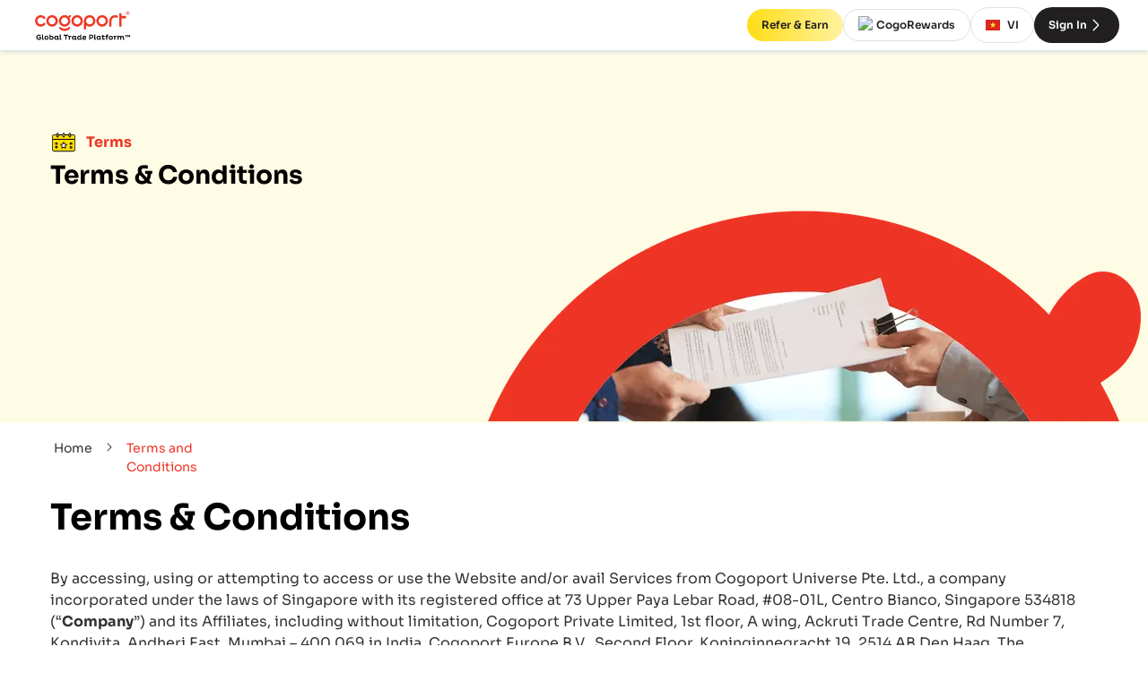

--- FILE ---
content_type: text/html; charset=utf-8
request_url: https://www.cogoport.com/vi-VN/terms-and-conditions
body_size: 37474
content:
<!DOCTYPE html><html lang="vi-VN"><head><link rel="alternate" href="https://www.cogoport.com/en-IN/terms-and-conditions" hreflang="en-IN"/><link rel="alternate" href="https://www.cogoport.com/vi-VN/terms-and-conditions" hreflang="vi-VN"/><link rel="alternate" href="https://www.cogoport.com/en-SG/terms-and-conditions" hreflang="en-SG"/><link rel="alternate" href="https://www.cogoport.com/th-TH/terms-and-conditions" hreflang="th-TH"/><link rel="alternate" href="https://www.cogoport.com/id-ID/terms-and-conditions" hreflang="id-ID"/><link rel="alternate" href="https://www.cogoport.com/zh-CN/terms-and-conditions" hreflang="zh-CN"/><link rel="alternate" href="https://www.cogoport.com/ar-AE/terms-and-conditions" hreflang="ar-AE"/><link rel="alternate" href="https://www.cogoport.com/ko-KR/terms-and-conditions" hreflang="ko-KR"/><link rel="alternate" href="https://www.cogoport.com/fr-FR/terms-and-conditions" hreflang="fr-FR"/><link rel="alternate" href="https://www.cogoport.com/de-DE/terms-and-conditions" hreflang="de-DE"/><link rel="alternate" href="https://www.cogoport.com/ru-RU/terms-and-conditions" hreflang="ru-RU"/><link rel="alternate" href="https://www.cogoport.com/he-IL/terms-and-conditions" hreflang="he-IL"/><link rel="alternate" href="https://www.cogoport.com/es-ES/terms-and-conditions" hreflang="es-ES"/><link rel="alternate" href="https://www.cogoport.com/zh-HK/terms-and-conditions" hreflang="zh-HK"/><link rel="alternate" href="https://www.cogoport.com/nl-NL/terms-and-conditions" hreflang="nl-NL"/><link rel="alternate" href="https://www.cogoport.com/zh-TW/terms-and-conditions" hreflang="zh-TW"/><link rel="alternate" href="https://www.cogoport.com/it-IT/terms-and-conditions" hreflang="it-IT"/><link rel="alternate" href="https://www.cogoport.com/pl-PL/terms-and-conditions" hreflang="pl-PL"/><link rel="alternate" href="https://www.cogoport.com/da-DK/terms-and-conditions" hreflang="da-DK"/><link rel="alternate" href="https://www.cogoport.com/sv-SE/terms-and-conditions" hreflang="sv-SE"/><link rel="alternate" href="https://www.cogoport.com/tr-TR/terms-and-conditions" hreflang="tr-TR"/><link rel="alternate" href="https://www.cogoport.com/pt-PT/terms-and-conditions" hreflang="pt-PT"/><link rel="alternate" href="https://www.cogoport.com/cs-CZ/terms-and-conditions" hreflang="cs-CZ"/><link rel="alternate" href="https://www.cogoport.com/pt-BR/terms-and-conditions" hreflang="pt-BR"/><link rel="alternate" href="https://www.cogoport.com/fi-FI/terms-and-conditions" hreflang="fi-FI"/><link rel="alternate" href="https://www.cogoport.com/el-GR/terms-and-conditions" hreflang="el-GR"/><link rel="alternate" href="https://www.cogoport.com/hu-HU/terms-and-conditions" hreflang="hu-HU"/><link rel="alternate" href="https://www.cogoport.com/ro-RO/terms-and-conditions" hreflang="ro-RO"/><link rel="alternate" href="https://www.cogoport.com/hr-HR/terms-and-conditions" hreflang="hr-HR"/><link rel="alternate" href="https://www.cogoport.com/uk-UA/terms-and-conditions" hreflang="uk-UA"/><link rel="alternate" href="https://www.cogoport.com/sl-SI/terms-and-conditions" hreflang="sl-SI"/><link rel="alternate" href="https://www.cogoport.com/lt-LT/terms-and-conditions" hreflang="lt-LT"/><link rel="alternate" href="https://www.cogoport.com/lv-LV/terms-and-conditions" hreflang="lv-LV"/><link rel="alternate" href="https://www.cogoport.com/ms-MY/terms-and-conditions" hreflang="ms-MY"/><link rel="alternate" href="https://www.cogoport.com/bg-BG/terms-and-conditions" hreflang="bg-BG"/><link rel="alternate" href="https://www.cogoport.com/tl-PH/terms-and-conditions" hreflang="tl-PH"/><link rel="alternate" href="https://www.cogoport.com/ja-JP/terms-and-conditions" hreflang="ja-JP"/><link rel="alternate" href="https://www.cogoport.com/en/terms-and-conditions" hreflang="en"/><link rel="alternate" href="https://www.cogoport.com/terms-and-conditions" hreflang="x-default"/><title>Cogoport - Điều khoản và Điều kiện</title><meta charSet="utf-8"/><meta http-equiv="X-UA-Compatible" content="IE=edge"/><meta name="viewport" content="width=device-width, initial-scale=1"/><meta name="description" content="Xem lại các điều khoản và điều kiện của Cogoport để tìm hiểu về các chính sách, trách nhiệm và thỏa thuận người dùng của chúng tôi. (Page 1)"/><meta name="keywords" content="vận đơn, thông tin cá nhân, được bảo vệ bởi bản quyền, nhân viên đại lý nhà thầu, xuất nhập khẩu"/><meta property="og:locale" content="vi-VN"/><meta property="og:url" content="https://www.cogoport.com/vi-VN/terms-and-conditions"/><meta property="og:type" content="website"/><meta property="og:title" content="Cogoport - Điều khoản và Điều kiện"/><meta property="og:description" content="Xem lại các điều khoản và điều kiện của Cogoport để tìm hiểu về các chính sách, trách nhiệm và thỏa thuận người dùng của chúng tôi."/><meta property="og:site_name" content="Cogoport - Điều khoản và Điều kiện"/><meta property="og:image" content="https://cdn.cogoport.io/cms-prod/cogo_public/vault/original/terms-condition.png"/><meta property="og:image:url" content="https://cdn.cogoport.io/cms-prod/cogo_public/vault/original/terms-condition.png"/><meta property="og:image:alt" content="Cogoport - Điều khoản và Điều kiện"/><meta property="og:image:width" content="1200"/><meta property="og:image:height" content="630"/><meta name="twitter:title" content="Cogoport - Điều khoản và Điều kiện"/><meta name="twitter:description" content="Xem lại các điều khoản và điều kiện của Cogoport để tìm hiểu về các chính sách, trách nhiệm và thỏa thuận người dùng của chúng tôi."/><meta name="twitter:image" content="https://cdn.cogoport.io/cms-prod/cogo_public/vault/original/terms-condition.png"/><meta name="twitter:card" content="summary_large_image"/><link rel="apple-touch-icon" sizes="180x180" href="/apple-touch-icon.png"/><link rel="icon" type="image/png" sizes="32x32" href="/favicon-32x32.png"/><link rel="icon" type="image/png" sizes="16x16" href="/favicon-16x16.png"/><link rel="mask-icon" href="/safari-pinned-tab.svg" color="#5bbad5"/><meta name="msapplication-TileColor" content="#ffc40d"/><meta name="theme-color" content="#ffffff"/><meta name="next-head-count" content="66"/><link rel="manifest" href="/manifest.json"/><meta name="theme-color" content="#000000"/><meta name="clarity-site-verification" content="771e62e6-a1e5-4e66-b696-b93d9e3eb474"/><link rel="preconnect" href="https://www.googletagmanager.com" crossorigin="anonymous"/><link rel="preconnect" href="https://www.google-analytics.com" crossorigin="anonymous"/><link rel="preconnect" href="https://www.clarity.ms" crossorigin="anonymous"/><link rel="preconnect" href="https://fonts.gstatic.com" crossorigin="anonymous"/><link rel="preconnect" href="https://cdn.jsdelivr.net" crossorigin="anonymous"/><script async="" src="https://www.googletagmanager.com/gtag/js?id=G-PWE9PN59B9"></script><script id="google-analytics">
						window.dataLayer = window.dataLayer || [];
						function gtag(){dataLayer.push(arguments);}
						gtag('js', new Date());
						gtag('config', 'G-PWE9PN59B9');
						</script><script id="microsoft-clarity">			
							(function(c,l,a,r,i,t,y){
							c[a]=c[a]||function(){(c[a].q=c[a].q||[]).push(arguments)};
							t=l.createElement(r);t.async=1;t.src="https://www.clarity.ms/tag/"+i;
							y=l.getElementsByTagName(r)[0];y.parentNode.insertBefore(t,y);
							})(window, document, "clarity", "script", 'f9f2ovz489');</script><script type="application/ld+json">{"@context":"https://schema.org","@type":"Organization","name":"Cogoport","url":"https://www.cogoport.com/","logo":"https://cdn.cogoport.io/cms-prod/cogo_public/vault/original/logo-cogoport-1.svg","sameAs":["https://www.facebook.com/Cogoport1","https://in.linkedin.com/company/cogoport","https://www.youtube.com/@Cogoport","https://twitter.com/Cogoport","https://www.instagram.com/cogoport/"]}</script><link rel="preload" href="/fonts/sora-v12-latin-300.woff2" as="font" type="font/woff2" crossorigin="anonymous"/><link rel="preload" href="/fonts/sora-v12-latin-regular.woff2" as="font" type="font/woff2" crossorigin="anonymous"/><link rel="preload" href="/fonts/sora-v12-latin-500.woff2" as="font" type="font/woff2" crossorigin="anonymous"/><link rel="preload" href="/fonts/sora-v12-latin-600.woff2" as="font" type="font/woff2" crossorigin="anonymous"/><link rel="preload" href="/fonts/sora-v12-latin-700.woff2" as="font" type="font/woff2" crossorigin="anonymous"/><link rel="preload" href="/_next/static/css/2a49c68cf4fd5ff8.css" as="style"/><link rel="stylesheet" href="/_next/static/css/2a49c68cf4fd5ff8.css" data-n-g=""/><link rel="preload" href="/_next/static/css/2afce4047f81ee44.css" as="style"/><link rel="stylesheet" href="/_next/static/css/2afce4047f81ee44.css" data-n-p=""/><noscript data-n-css=""></noscript><script defer="" nomodule="" src="/_next/static/chunks/polyfills-78c92fac7aa8fdd8.js"></script><script src="/_next/static/chunks/webpack-258c71e6131b2bb6.js" defer=""></script><script src="/_next/static/chunks/framework-09f9d63b15a8bc2e.js" defer=""></script><script src="/_next/static/chunks/main-722a749b67f8a7a5.js" defer=""></script><script src="/_next/static/chunks/pages/_app-63f62d247e7a048a.js" defer=""></script><script src="/_next/static/chunks/5054-cdec13d79a3ae15a.js" defer=""></script><script src="/_next/static/chunks/pages/terms-and-conditions-87a90a0477de53d0.js" defer=""></script><script src="/_next/static/42W5AqV1vBQTzlx1wRs5V/_buildManifest.js" defer=""></script><script src="/_next/static/42W5AqV1vBQTzlx1wRs5V/_ssgManifest.js" defer=""></script></head><body><div id="__next"><div class="styles_container__KQJOI" style="--public-layout-topbar:var(--layout-topbar);--mobile-sidebar-topbar:0px"><div class="styles_container__3NbGa styles_is_topbar_fixed__2GEqD"><div class="styles_left_section__J7oNI"><div tabindex="-1" role="presentation" class="styles_logo_container__9MBNF"><a tabindex="-1" href="/vi-VN"><svg xmlns="http://www.w3.org/2000/svg" width="120" height="36" fill="none" viewBox="0 0 862 282"><path fill="#EC3926" d="M684.628 147.038h-19.812V96.475c0-27.65 22.482-50.133 50.133-50.133 10.078 0 19.726 2.93 27.995 8.528l-11.112 16.453a30.3 30.3 0 0 0-16.969-5.169c-16.711 0-30.321 13.61-30.321 30.321v50.563zM66.671 146.521c-27.65 0-50.132-22.482-50.132-50.132S39.02 46.256 66.67 46.256c18.261 0 35.059 9.906 43.845 25.928l-17.314 9.561c-5.34-9.647-15.505-15.677-26.53-15.677-16.712 0-30.322 13.61-30.322 30.32 0 16.712 13.61 30.322 30.321 30.322 10.767 0 20.501-5.513 26.014-14.816l17.055 10.164c-9.044 15.074-25.497 24.463-43.069 24.463M165.214 146.521c-27.651 0-50.133-22.482-50.133-50.132s22.482-50.133 50.133-50.133c27.65 0 50.132 22.483 50.132 50.133s-22.482 50.132-50.132 50.132m0-80.453c-16.711 0-30.321 13.61-30.321 30.32 0 16.712 13.61 30.322 30.321 30.322 16.71 0 30.32-13.61 30.32-30.321s-13.61-30.32-30.32-30.32M384.177 146.521c-27.65 0-50.132-22.482-50.132-50.132s22.482-50.133 50.132-50.133c27.651 0 50.133 22.483 50.133 50.133s-22.482 50.132-50.133 50.132m0-80.453c-16.71 0-30.32 13.61-30.32 30.32 0 16.712 13.61 30.322 30.32 30.322s30.321-13.61 30.321-30.321-13.61-30.32-30.321-30.32M602.452 146.521c-27.65 0-50.132-22.482-50.132-50.132s22.482-50.133 50.132-50.133c27.651 0 50.133 22.483 50.133 50.133-.086 27.65-22.569 50.132-50.133 50.132m0-80.453c-16.711 0-30.321 13.61-30.321 30.32 0 16.712 13.61 30.322 30.321 30.322s30.321-13.61 30.321-30.321-13.61-30.32-30.321-30.32M493.142 46.256c-27.65 0-50.132 22.483-50.132 50.133v73.821h19.812v-33.939c8.441 6.46 18.95 10.25 30.32 10.25 27.651 0 50.133-22.482 50.133-50.132s-22.482-50.133-50.133-50.133m0 80.454c-16.71 0-30.32-13.61-30.32-30.321s13.61-30.32 30.32-30.32 30.321 13.609 30.321 30.32-13.61 30.321-30.321 30.321M811.079 53.75h-38.676V29.287h-19.812v117.751h19.812V73.562h38.676zM328.704 47.807c-4.22-4.221-10.853-2.326-14.557 1.378-1.981 1.981-3.962 5.944-5.685 9.992-9.562-8.614-22.31-13.61-36.178-13.007-27.651 1.292-49.099 24.894-47.807 52.63 1.292 27.651 24.894 49.1 52.63 47.808 27.651-1.293 49.099-24.894 47.807-52.631a50 50 0 0 0-8.441-25.583c4.393-1.809 8.7-3.876 10.853-6.03 3.618-3.704 5.599-10.336 1.378-14.557M276.16 126.71c-16.711.775-31.01-12.146-31.785-28.943-.775-16.71 12.145-31.01 28.942-31.785 16.711-.775 31.01 12.145 31.785 28.942.776 16.711-12.231 31.01-28.942 31.786M320.607 149.192c-1.981-2.412-5.082-1.12-7.149.517-2.757 2.153-5.513 4.22-8.442 6.029-5.857 3.618-12.318 6.461-19.209 7.667-6.546 1.119-15.677 1.119-22.223 0-6.891-1.206-13.352-3.963-19.209-7.667-2.929-1.809-5.685-3.876-8.442-6.029-2.067-1.637-5.168-2.843-7.149-.517-3.79 4.565-1.378 11.715 1.378 16.108 3.618 5.685 9.906 9.475 15.763 12.49.086.086.259.086.345.172 8.7 4.393 17.572 6.03 28.426 6.03s19.725-1.637 28.425-6.03c.086-.086.259-.086.345-.172 5.857-3.015 12.145-6.805 15.763-12.49 2.843-4.393 5.168-11.543 1.378-16.108M821.158 20.07s4.823-.086 7.235 0c2.929.086 5.341 2.67 5.168 5.6-.086 2.239-1.292 3.962-3.531 4.91 1.033 2.411 3.187 7.32 3.187 7.32h-3.446l-2.842-6.89h-2.584v6.977h-3.101V20.07zm3.101 7.839h4.134c1.206-.086 2.068-1.12 2.154-2.24 0-1.378-1.034-2.412-2.412-2.498h-3.79z"></path><path fill="#EC3926" d="M842.089 29.2c0 8.529-6.891 15.42-15.419 15.42-8.527 0-15.418-6.891-15.418-15.42 0-8.527 6.891-15.418 15.418-15.418 8.528 0 15.419 6.805 15.419 15.419M826.67 16.97c-6.718 0-12.231 5.426-12.231 12.23 0 6.806 5.427 12.147 12.231 12.147 6.719 0 12.232-5.427 12.232-12.232s-5.513-12.146-12.232-12.146"></path><path fill="#000" d="M69.083 235.244v20.587c-4.049 3.187-11.973 6.03-18.692 6.03-12.92 0-23.343-8.356-23.343-22.482 0-14.213 10.336-22.655 23.343-22.655 7.063 0 12.662 2.412 17.055 5.944l-4.22 6.891c-3.446-2.843-7.494-4.479-12.663-4.479-8.01 0-14.213 5.168-14.213 14.212 0 8.959 6.202 14.127 14.558 14.127 3.445 0 6.719-.861 9.13-2.326v-8.097H48.497v-7.838h20.587zM86.914 215.346v35.145c0 2.325.861 3.703 2.756 3.703 1.292 0 2.412-.43 3.618-1.033l.43 7.149c-1.55.603-4.479 1.465-7.58 1.465-4.996 0-8.269-2.412-8.269-9.131v-37.298zM116.201 226.544c10.595 0 18.175 7.58 18.175 17.831 0 10.164-7.58 17.658-18.175 17.658-10.423 0-18.09-7.58-18.09-17.658 0-10.251 7.581-17.831 18.09-17.831m0 27.22c5.685 0 9.475-4.135 9.475-9.389 0-5.427-3.79-9.648-9.475-9.648-5.513 0-9.389 4.221-9.389 9.648 0 5.34 3.79 9.389 9.389 9.389M161.768 261.775c-4.565 0-7.839-1.379-10.164-3.704v3.015h-9.045v-45.74h9.045v14.902c2.325-2.067 5.771-3.446 10.164-3.446 9.475 0 15.849 7.236 15.849 17.4 0 10.251-6.374 17.573-15.849 17.573m-2.584-27.048c-3.015 0-5.858 1.378-7.58 3.187v12.921c1.55 1.551 4.479 3.101 7.58 3.101 5.513 0 9.13-3.876 9.13-9.647.087-5.772-3.531-9.562-9.13-9.562M218.705 250.749c0 1.895.517 3.445 2.326 3.445 1.292 0 2.326-.43 3.446-1.033l.344 7.149c-1.636.776-4.479 1.465-7.322 1.465-3.79 0-6.201-1.551-7.149-4.91a14.09 14.09 0 0 1-10.681 4.824c-9.389 0-15.763-7.236-15.763-17.314 0-10.251 6.374-17.573 15.763-17.573 4.393 0 7.838 1.206 10.078 3.446v-2.843h9.045v23.344zm-8.958-13.007c-1.55-1.637-4.479-3.015-7.58-3.015-5.599 0-9.131 3.876-9.131 9.648 0 5.685 3.618 9.561 9.131 9.561 2.929 0 5.771-1.378 7.58-3.015zM240.671 215.346v35.145c0 2.325.861 3.703 2.756 3.703 1.292 0 2.412-.43 3.618-1.033l.431 7.149c-1.551.603-4.48 1.465-7.58 1.465-4.997 0-8.27-2.412-8.27-9.131v-37.298zM290.373 226.372v34.8h-9.045v-34.8h-14.471v-9.045h37.384v9.045zM311.477 237.914c0-1.981-.431-3.445-2.326-3.445-1.378 0-2.929.603-3.446.947l-.344-7.063c.43-.431 3.79-1.464 7.321-1.464 3.877 0 6.375 1.55 7.322 5.082 1.637-3.187 4.049-5.082 8.442-5.082 3.187 0 5.599 1.119 6.029 1.895l-1.292 8.097c-.516-.689-3.101-1.723-6.202-1.723-4.306 0-6.029 3.704-6.546 7.666v18.348h-9.045v-23.258zM373.496 250.749c0 1.895.517 3.445 2.326 3.445 1.292 0 2.326-.43 3.445-1.033l.345 7.149c-1.637.776-4.479 1.465-7.322 1.465-3.79 0-6.202-1.551-7.149-4.91a14.09 14.09 0 0 1-10.681 4.824c-9.389 0-15.764-7.236-15.764-17.314 0-10.251 6.375-17.573 15.764-17.573 4.393 0 7.838 1.206 10.078 3.446v-2.843h9.044v23.344zm-9.044-13.007c-1.551-1.637-4.48-3.015-7.58-3.015-5.599 0-9.131 3.876-9.131 9.648 0 5.685 3.618 9.561 9.131 9.561 2.928 0 5.771-1.378 7.58-3.015zM419.408 215.346v35.403c0 1.981.431 3.445 2.326 3.445 1.033 0 2.153-.43 3.359-1.033l.431 7.149c-1.637.776-4.566 1.465-7.408 1.465-3.532 0-6.03-1.292-7.063-4.307-2.154 2.67-5.772 4.307-10.768 4.307-9.389 0-15.763-7.322-15.763-17.573 0-10.164 6.46-17.4 15.763-17.4 4.307 0 7.753 1.379 10.165 3.446v-14.902zm-16.539 38.59c3.015 0 6.03-1.464 7.581-3.015v-13.093c-1.723-1.723-4.566-3.101-7.581-3.101-5.512 0-9.216 3.79-9.216 9.562s3.617 9.647 9.216 9.647M462.908 257.468c-3.446 2.842-8.442 4.565-14.213 4.565-12.662 0-18.347-7.752-18.347-17.658 0-10.078 6.977-17.831 17.83-17.831 10.251 0 15.074 6.288 15.074 14.041 0 2.067-.344 5.254-.689 6.546H439.65c.862 4.738 3.877 7.322 9.39 7.322 4.22 0 8.183-1.723 10.508-3.446zm-8.269-18.434c0-2.67-2.068-4.996-6.633-4.996-4.824 0-7.408 2.929-8.097 6.202h14.643c.087-.345.087-.861.087-1.206M489.008 217.327h20.931c8.614 0 15.936 4.996 15.936 16.022 0 9.906-7.322 15.763-15.936 15.763h-11.887v12.146h-9.044zm9.044 7.839v16.022h10.509c4.479 0 8.011-3.015 8.011-7.925 0-5.255-3.532-8.097-8.011-8.097zM541.983 215.346v35.145c0 2.325.861 3.703 2.756 3.703 1.293 0 2.412-.43 3.618-1.033l.431 7.149c-1.551.603-4.479 1.465-7.58 1.465-4.996 0-8.27-2.412-8.27-9.131v-37.298zM588.239 250.749c0 1.895.517 3.445 2.326 3.445 1.292 0 2.326-.43 3.446-1.033l.344 7.149c-1.637.776-4.479 1.465-7.322 1.465-3.79 0-6.202-1.551-7.149-4.91a14.09 14.09 0 0 1-10.681 4.824c-9.389 0-15.764-7.236-15.764-17.314 0-10.251 6.375-17.573 15.764-17.573 4.393 0 7.838 1.206 10.078 3.446v-2.843h9.044v23.344zm-8.958-13.007c-1.551-1.637-4.479-3.015-7.58-3.015-5.599 0-9.131 3.876-9.131 9.648 0 5.685 3.618 9.561 9.131 9.561 2.928 0 5.771-1.378 7.58-3.015zM612.617 218.878v8.614h12.317v7.063h-12.317v13.696c0 4.048 1.636 5.771 4.565 5.771 2.412 0 5.168-1.206 6.805-2.412l2.842 6.978c-3.187 1.981-7.494 3.359-12.49 3.359-6.632 0-10.767-4.049-10.767-11.801v-15.505h-6.03v-7.236h6.03l1.12-8.613h7.925zM630.792 229.042h6.202v-2.326c0-6.546 3.445-11.973 11.628-11.973 3.532 0 6.891 1.034 8.7 1.895l-1.981 7.839c-1.378-.862-3.532-1.809-5.685-1.809-2.584 0-3.618 1.55-3.618 4.134v2.24h10.164v7.063h-10.164v25.067h-9.044v-25.067h-6.202zM678.685 226.544c10.595 0 18.175 7.58 18.175 17.831 0 10.164-7.58 17.658-18.175 17.658-10.423 0-18.089-7.58-18.089-17.658 0-10.251 7.666-17.831 18.089-17.831m0 27.22c5.685 0 9.475-4.135 9.475-9.389 0-5.427-3.79-9.648-9.475-9.648-5.513 0-9.39 4.221-9.39 9.648 0 5.34 3.791 9.389 9.39 9.389M707.713 237.914c0-1.981-.43-3.445-2.325-3.445-1.379 0-2.929.603-3.446.947l-.345-7.063c.431-.431 3.791-1.464 7.322-1.464 3.876 0 6.374 1.55 7.322 5.082 1.637-3.187 4.048-5.082 8.441-5.082 3.188 0 5.599 1.119 6.03 1.895l-1.292 8.097c-.517-.689-3.101-1.723-6.202-1.723-4.307 0-6.03 3.704-6.546 7.666v18.348h-9.045v-23.258zM746.217 227.405v3.704c2.412-2.67 5.944-4.393 10.595-4.393 5.685 0 9.131 1.809 10.854 6.03 2.239-3.446 6.288-5.944 11.887-5.944 8.7 0 12.317 6.547 12.317 14.902v9.045c0 1.895.431 3.445 2.24 3.445 1.034 0 2.24-.43 3.446-1.033l.43 7.149c-1.636.776-4.651 1.465-7.408 1.465-4.996 0-7.752-2.584-7.752-8.873v-9.647c0-4.996-2.24-8.097-6.719-8.097-3.704 0-6.03 2.498-7.063 5.168v20.846h-9.045v-18.003c0-4.91-2.153-8.011-6.632-8.011-3.79 0-6.202 2.584-7.236 5.254v20.674h-9.045v-33.681zM812.371 223.271v14.816h-4.909v-14.816h-6.03v-4.91h16.883v4.91zm28.34 2.842-5.944 7.236h-.861l-5.943-7.236v12.06h-4.91v-19.726h4.134l7.15 8.442 7.149-8.442h4.135v19.726h-4.91z"></path></svg></a></div></div><div class="styles_register_container__kfY3v"><div class="ui_tooltip_wrapper" role="tooltip" aria-label="tooltip" aria-controls="tooltip" aria-owns="tooltip"><a class="styles_link__sxRVP styles_cta__d23qX" href="/vi-VN/company/refer-n-earn"><button class="styles_cta__3g6__ ui_nBRuU ui_ps_size_md ui_ps_themeType_accent ui_button_container" type="button"><span class="ui_button_childeren">Refer &amp; Earn</span></button></a></div><div class="ui_tooltip_wrapper" role="tooltip" aria-label="tooltip" aria-controls="tooltip" aria-owns="tooltip"><a class="styles_link__sxRVP styles_cta__aRpIU" href="/vi-VN/company/cogopoints"><button class="styles_cta__3g6__ ui_nBRuU ui_ps_size_md ui_ps_themeType_secondary ui_button_container" type="button"><img alt="Cogopoint" loading="lazy" width="20" height="20" decoding="async" data-nimg="1" style="color:transparent" src="https://cdn.cogoport.io/cms-prod/cogo_public/vault/original/cogopoint.svg"/>CogoRewards</button></a></div><button class="styles_cta__j1FFE ui_nBRuU ui_ps_size_md ui_ps_themeType_secondary ui_button_container" type="button"><div class="styles_flag__Qqpgq"><img alt="vi" loading="lazy" width="16" height="12" decoding="async" data-nimg="1" style="color:transparent" srcSet="/_next/image?url=https%3A%2F%2Fcdn.cogoport.io%2Fcms-prod%2Fcogo_maps%2Fvault%2Foriginal%2Fvn-rectangle.png&amp;w=16&amp;q=75 1x, /_next/image?url=https%3A%2F%2Fcdn.cogoport.io%2Fcms-prod%2Fcogo_maps%2Fvault%2Foriginal%2Fvn-rectangle.png&amp;w=32&amp;q=75 2x" src="/_next/image?url=https%3A%2F%2Fcdn.cogoport.io%2Fcms-prod%2Fcogo_maps%2Fvault%2Foriginal%2Fvn-rectangle.png&amp;w=32&amp;q=75"/></div>VI</button><a class="styles_link__sxRVP styles_cta__ePZpO" href="/vi-VN/signin"><button class="styles_cta__3g6__ ui_nBRuU ui_ps_size_md ui_ps_themeType_accent ui_button_container" type="button">Sign In<svg xmlns="http://www.w3.org/2000/svg" fill="currentColor" viewBox="0 0 14 14" width="20" height="20" role="img" class="styles_icon__cAqLO"><path class="ic-m-arrow_right_svg__ic_m_arrow_right" d="M4.888 2.518c-.183.085-.362.325-.361.485.001.153.088.26.811 1.003l1.81 1.862a39.7 39.7 0 0 1 1.083 1.137c-.003.01-.615.644-1.359 1.41-2.253 2.318-2.254 2.319-2.301 2.421a.491.491 0 0 0-.043.166c0 .229.305.525.54.524.159 0 .279-.107 1.353-1.213l1.818-1.869c.42-.431.801-.841.845-.911a.998.998 0 0 0 .023-1.037c-.038-.068-.375-.433-.847-.918L6.421 3.687c-.686-.707-1.093-1.108-1.165-1.149a.359.359 0 0 0-.368-.02" fill-rule="evenodd"></path></svg></button></a></div></div><div class="styles_layout_body__PYPM4"><div class="styles_inner_container__qUGAT"><main id="public-layout-main-container" class="styles_children_container__av9XR "><div class="styles_container__jlT_U" style="background:var(--color-primary-yellow-5)"><div class="styles_banner_container__cHp9v"><img alt="terms-and-conditions-header" loading="lazy" width="750" height="245" decoding="async" data-nimg="1" class="styles_banner__VNQty" style="color:transparent" srcSet="/_next/image?url=https%3A%2F%2Fcdn.cogoport.io%2Fcms-prod%2Fcogo_public%2Fvault%2Foriginal%2Ftermsheader.png&amp;w=750&amp;q=75 1x, /_next/image?url=https%3A%2F%2Fcdn.cogoport.io%2Fcms-prod%2Fcogo_public%2Fvault%2Foriginal%2Ftermsheader.png&amp;w=1920&amp;q=75 2x" src="/_next/image?url=https%3A%2F%2Fcdn.cogoport.io%2Fcms-prod%2Fcogo_public%2Fvault%2Foriginal%2Ftermsheader.png&amp;w=1920&amp;q=75"/></div><div class="styles_container__Ly5xR ui_fixed_container ui_EvXjS"><div class="styles_header_container__NvXZe"><div class="styles_header_small_container__omJ4Y"><svg xmlns="http://www.w3.org/2000/svg" fill="none" viewBox="0 0 14 14" width="30" height="30" role="img"><path class="ic-a-event_svg__ic_a_event" fill="#FFDE01" d="M12.054 11.522H2.034a.63.63 0 0 1-.631-.631V3.697a.63.63 0 0 1 .63-.631h10.021a.63.63 0 0 1 .631.63v7.195a.632.632 0 0 1-.63.63Z"></path><path class="ic-a-event_svg__ic_a_event" fill="#fff" d="M3.8 4.196a.344.344 0 0 1-.343-.342V2.529a.343.343 0 0 1 .685 0v1.326a.344.344 0 0 1-.343.341ZM2.79 7.873v-.498c0-.097.08-.178.178-.178h.406c.098 0 .178.08.178.178v.498c0 .098-.08.178-.178.178h-.406a.179.179 0 0 1-.178-.178Zm7.634 2.001v-.498c0-.098.08-.178.178-.178h.406c.098 0 .178.08.178.178v.498c0 .097-.08.178-.178.178h-.406c-.1 0-.178-.08-.178-.178Zm0-1.904v-.498c0-.098.08-.178.178-.178h.406c.098 0 .178.08.178.178v.498c0 .098-.08.178-.178.178h-.406c-.1 0-.178-.08-.178-.178Zm-2.352-.14h-.595v-.29a.344.344 0 0 0-.343-.343h-.17a.344.344 0 0 0-.342.343v.29h-.69a.179.179 0 0 0-.177.179v.498c0 .097.08.178.178.178h.195a.177.177 0 0 0-.008.051v.8c0 .097.08.177.178.177h1.41c.097 0 .177-.08.177-.178v-.799a.177.177 0 0 0-.008-.051h.195c.098 0 .178-.08.178-.178v-.498c0-.1-.08-.178-.178-.178ZM6.86 4.196a.344.344 0 0 1-.342-.342V2.529a.343.343 0 0 1 .685 0v1.326a.343.343 0 0 1-.342.341Zm3.342 0a.344.344 0 0 1-.343-.342V2.529a.343.343 0 0 1 .685 0v1.326a.343.343 0 0 1-.342.341Z"></path><path class="ic-a-event_svg__ic_a_event" fill="#000" d="M3.195 2.801c.042-.559.237-.805.62-.8.372.007.561.255.593.79h1.995c0-.067-.003-.136 0-.205a.599.599 0 0 1 1.198-.005c.002.066 0 .133 0 .21h2v-.193A.6.6 0 0 1 10.197 2a.602.602 0 0 1 .603.59v.21c.34 0 .669-.001.996.001.13.001.26-.001.385.02a.982.982 0 0 1 .816.966c.005.438.002.875.002 1.312v5.59c0 .551-.34.958-.867 1.04-.065.01-.133.01-.2.01h-9.86c-.65 0-1.072-.42-1.072-1.07V3.864c0-.644.421-1.066 1.062-1.066.377.003.752.003 1.133.003ZM1.403 5.606v5.067c0 .431.24.67.674.67h9.85c.433 0 .674-.239.674-.672V5.606H1.403Zm1.8-2.405H2.044c-.392.002-.641.25-.642.64-.002.413 0 .825 0 1.237v.113H12.6c0-.473.004-.935-.001-1.398a.594.594 0 0 0-.614-.592c-.362-.002-.724 0-1.087 0-.031 0-.063.007-.091.01a.074.074 0 0 0-.005.022c-.002.187.013.376-.01.562a.893.893 0 0 1-.13.378c-.144.21-.421.279-.66.196a.6.6 0 0 1-.402-.55c-.004-.202-.001-.406-.001-.609h-2v.545c-.002.375-.253.644-.599.645-.346.002-.6-.27-.6-.643-.002-.182 0-.364 0-.548h-2v.556c-.003.365-.256.633-.597.635-.346.002-.602-.27-.603-.64l.001-.558Zm.4-.012c0 .192-.002.384 0 .574 0 .147.078.237.199.237.12 0 .2-.09.2-.237V2.638c0-.146-.08-.237-.2-.237-.122 0-.198.09-.2.237v.551Zm3.199.012v.562c.001.147.079.237.2.237.12 0 .199-.09.199-.237V2.638c0-.146-.08-.237-.2-.237-.121 0-.198.09-.2.236v.564Zm3.6 0V2.64c-.002-.147-.08-.237-.2-.237-.122 0-.2.089-.2.235v1.125c0 .147.078.237.2.237.12 0 .198-.09.2-.237v-.562Z"></path><path class="ic-a-event_svg__ic_a_event" fill="#000" d="M5.825 9.963c.047-.291.094-.6.15-.906a.247.247 0 0 0-.079-.253c-.2-.193-.391-.398-.587-.596-.067-.068-.123-.14-.089-.242.033-.1.112-.133.211-.147.267-.036.534-.082.801-.119.103-.014.167-.05.211-.154.112-.263.242-.52.363-.78.04-.09.092-.16.199-.162.113-.002.167.072.21.166.122.264.251.525.368.791.039.088.092.123.183.135.28.038.56.086.84.126.095.014.182.054.19.15a.32.32 0 0 1-.074.22c-.196.216-.4.424-.61.626-.072.07-.086.138-.069.232.053.294.097.59.146.885.016.094.001.176-.08.232-.083.057-.165.035-.246-.011-.25-.14-.503-.275-.751-.419-.076-.044-.132-.039-.205.002-.256.147-.514.29-.775.43-.16.083-.316-.016-.307-.206Zm1.185-2.69c-.107.225-.2.42-.29.617a.265.265 0 0 1-.224.17c-.216.029-.43.067-.669.104.17.176.321.335.478.49.085.083.115.17.092.29-.044.219-.073.44-.112.681.197-.107.38-.199.552-.306.123-.075.227-.07.347.002.173.104.354.197.548.303-.039-.243-.07-.465-.113-.685a.283.283 0 0 1 .088-.28c.14-.137.275-.28.41-.42.02-.022.037-.048.06-.079-.228-.035-.436-.072-.647-.099-.122-.015-.193-.077-.24-.186-.084-.192-.177-.382-.28-.601Zm-3.804-.271c.125 0 .25-.003.375 0 .14.005.218.077.22.217.003.254.002.508 0 .762-.002.14-.077.218-.216.22a38.61 38.61 0 0 1-.763 0c-.14-.002-.217-.077-.22-.217a38.611 38.611 0 0 1 0-.763c.002-.145.08-.217.229-.22.125-.002.25 0 .375 0Zm.19.406h-.387v.384h.386v-.384Zm8.007.203c0 .12.002.242 0 .363-.002.149-.076.225-.222.227-.25.002-.5.002-.75 0-.149-.002-.224-.076-.227-.222a37.5 37.5 0 0 1 0-.75c.002-.15.076-.225.222-.227.25-.003.5-.003.75 0 .153 0 .225.076.227.234.002.126 0 .25 0 .375Zm-.407.184V7.41h-.384v.386h.384Zm-7.792.994c.129 0 .258-.003.387.001.133.004.21.08.21.212.005.258.005.517 0 .775 0 .133-.078.21-.211.21a26.63 26.63 0 0 1-.775 0c-.133 0-.21-.078-.21-.211a26.63 26.63 0 0 1 0-.775c0-.133.077-.207.211-.21.13-.005.258-.002.388-.002Zm-.191.404v.388h.383v-.388h-.383Zm8.389.41c0 .125.003.25 0 .375-.004.146-.078.22-.227.222-.25.002-.5.002-.75 0-.147-.002-.22-.078-.222-.227a37.5 37.5 0 0 1 0-.75c.001-.147.078-.221.226-.222.25-.003.5-.003.75 0 .147.001.22.078.222.226.004.126.002.252.001.376Zm-.409.193V9.41h-.383v.385h.383Z"></path></svg><span class="styles_header_small_text__3mp9i">Terms</span></div><h1 class="styles_header_title__1aLIY">Terms &amp; Conditions</h1><div class=""></div></div></div></div><div class="styles_container__F3nhb styles_container__Ly5xR ui_fixed_container ui_EvXjS"><div class="ui_breadcrumbs_container ui_LT5XD"><div class="ui_RGXpV"><div class="ui_ixhra"><div style="font-weight:400;cursor:pointer"><div class="ui_breadcrumb_container ui_NjSTo"><div class="ui_s6nmK" role="presentation"><a href="/vi-VN">Home</a></div></div></div><svg xmlns="http://www.w3.org/2000/svg" fill="currentColor" viewBox="0 0 14 14" width="1em" height="1em" role="img" class="ui_breadcrumbs_separator ui_-Pwqu"><path class="ic-m-arrow_right_svg__ic_m_arrow_right" d="M4.888 2.518c-.183.085-.362.325-.361.485.001.153.088.26.811 1.003l1.81 1.862a39.7 39.7 0 0 1 1.083 1.137c-.003.01-.615.644-1.359 1.41-2.253 2.318-2.254 2.319-2.301 2.421a.491.491 0 0 0-.043.166c0 .229.305.525.54.524.159 0 .279-.107 1.353-1.213l1.818-1.869c.42-.431.801-.841.845-.911a.998.998 0 0 0 .023-1.037c-.038-.068-.375-.433-.847-.918L6.421 3.687c-.686-.707-1.093-1.108-1.165-1.149a.359.359 0 0 0-.368-.02" fill-rule="evenodd"></path></svg></div><div class="ui_ixhra"><div style="font-weight:600;cursor:unset"><div class="ui_breadcrumb_container ui_NjSTo" style="color:#EE3425;font-weight:400"><div class="ui_s6nmK" role="presentation">Terms and Conditions</div></div></div></div></div></div><h2 class="styles_title__aEYuL">Terms &amp; Conditions</h2><section class="styles_display_flex___ex3J"><div class="styles_flex_1__w9w8z"><p>By accessing, using or attempting to access or use the Website and/or avail Services from Cogoport Universe Pte. Ltd., a company incorporated under the laws of Singapore with its registered office at 73 Upper Paya Lebar Road, #08-01L, Centro Bianco, Singapore 534818 (“<strong>Company</strong>”) and its Affiliates, including without limitation, Cogoport Private Limited, 1st floor, A wing, Ackruti Trade Centre, Rd Number 7, Kondivita, Andheri East, Mumbai – 400 069 in India, Cogoport Europe B.V., Second Floor, Koninginnegracht 19, 2514 AB Den Haag, The Netherlands in Europe. The Person or entity accessing, using or attempting to access or use the Website and/or avail Services from the Cogoport Group (“<strong>User</strong>”), agrees to the following terms and conditions of service (“<strong>Terms and Conditions</strong>”). Services in different jurisdictions may be offered by the Affiliates and where the User avails such Services from an Affiliate, the Terms and Conditions shall also apply to the Services obtained from an Affiliate. Any references to a “User” shall include the “Service Provider” or the “Customer” or the organization of the User, as the context may require.</p><p>The Cogoport Group offers the Website and Services conditioned upon the User’s acceptance of all terms and conditions, policies and notices stated here. Please read these Terms and Conditions carefully before accessing or using the Website and Services provided by the Cogoport Group. Please note that by access to or use of the Website and Services, the User also agree to be bound by such additional terms and conditions and policies referenced herein and/or available by hyperlink, including without limitation Cogoport Group&#x27;s Privacy Policy, other policies of the Cogoport Group and the rules applicable to each Service.</p></div></section><div><p>The User can review the most current version of the Terms and Conditions at any time on this page. The Cogoport Group reserves the right to update, change or replace any part of these Terms and Conditions by posting updates and/or changes to Website. It is the User’s responsibility to check this page periodically for changes. Following the posting of any changes, the User’s continued use of or access to the Website, or Services from the Cogoport Group, constitutes acceptance of such revised Terms and Conditions.</p><p>Under these Terms and Conditions, the Cogoport Group limits its liability to the User, and the User agrees to indemnify the Cogoport Group against certain losses that the Cogoport Group may suffer, in connection with the use of the Website, Services by the User. These Terms and Conditions include all modifications up to date.</p></div><div><div class="styles_item__n3STp"><p>1.   </p><div><p><strong> Other applicable terms</strong></p><p> <!-- -->These Terms and Conditions refer to, incorporate, and include the Privacy Policy of the Cogoport Group which sets out the terms on which the Cogoport Group process any personal data the Cogoport Group collects from the User, or that the User provides to the Company. By using the Website, Services of the Company, the User consents to such processing and the User warrants that all data provided by the User is accurate.</p></div></div><div class="styles_item__n3STp"><p>2.   </p><div><p><strong> About us</strong></p><p>The Cogoport Group provides a digital platform for shipping, logistics and other allied services that connects consignors, consignees and service providers of freight services. The various entities of the Cogoport Group acts as an intermediary enabling the consignors/consignees and service providers to conclude a contract with each other. The digital platform is provided on the domain name<!-- --> <a href="/vi-VN">www.cogoport.com</a>, including any sub-domains (<strong>“Website”</strong>). The Website is owned by the Company.</p><p><strong>PLEASE NOTE THAT THE COGOPORT GROUP ENTITIES ACT ONLY AS AN INTERMEDIARY AND AS A FACILITATOR BETWEEN THE SERVICE PROVIDER AND CUSTOMER. COGOPORT GROUP ENTITIES DO NOT ACT AS A CARRIER, NVOCC, FREIGHT FORWARDER, SHIPBROKER, INSURANCE BROKER OR ANY OTHER LOGISTICS OR INSURANCE SERVICE PROVIDER OR AN ENTITY UNDER A SIMILAR CONCEPT UNDER ANY APPLICABLE LAW.<br/><br/>THE COGOPORT GROUP ENTITIES REPRESENT THE USER AS THE USER’S AGENT TO CUSTOMS AUTHORITY, GOVERNMENT AGENCY, SHIPPING LINES AND OR OTHER GOVERNMENTAL AUTHORITIES. IF THE USER PROVIDES ANY INCOMPLETE OR WRONG OR INSUFFICIENT INFORMATION OR FAIL TO DISCLOSE IF ANY REQUIRED UNDER APPLICABLE LAW, THEN THE USER IS ENTIRELY LIABLE FOR THE ACTS OF THE VARIOUS COGOPORT GROUP ENTITIES. THE USER AGREES THAT THE USER SHALL INDEMNIFY AND HOLD THE COGOPORT GROUP ENTITIES HARMLESS FROM ANY AND ALL CLAIMS, LOSSES, PENALTIES OR OTHER COSTS RESULTING FROM THE SAID DEFAULT.</strong></p></div></div><div class="styles_item__n3STp"><p>3.   </p><div><p><strong>Definitions and interpretation</strong></p><p>Capitalized terms, not defined elsewhere in these Terms and Conditions, shall mean as follows:</p><div class="styles_sub_item__ECNTn"><p>(a) </p><p>“<strong>Affiliates</strong>” means entities owned and controlled, directly or indirectly, by the Company, where “control” means (a) the acquisition or control of more than 50% (fifty percent) of the voting rights or of the issued share capital of entity and/or (b) the right to appoint and/or remove all or a majority of the members of the board of directors or other governing body of such entity, and/or (c) the power to direct or cause the direction of the management and policies of such entity, whether obtained directly or indirectly, and whether obtained by ownership of share capital, the possession of voting rights, through contract or otherwise;</p></div><div class="styles_sub_item__ECNTn"><p>(b) </p><p>“<strong>Applicable Laws</strong>” means all applicable (i) statutes, enactments, acts of legislature or parliament, laws, bye-laws, ordinances, rules, regulations, listing agreements, notifications, guidelines or policies of any applicable jurisdiction; (ii) administrative interpretation, writ, injunction, directions, directives, judgment, arbitral award, decree, orders or consents of, or agreements with, any Governmental Authority or a recognized stock exchange; and (iii) international tax treaties, as may be in force from time to time;</p></div><div class="styles_sub_item__ECNTn"><p>(c) </p><p>“<strong>Cogoport Group</strong>” means the Company and its Affiliates;</p></div><div class="styles_sub_item__ECNTn"><p>(d) </p><p>“<strong>Customer</strong>” shall mean any person who is willing to buy Services from the Service Providers using the Website for transportation of goods (on behalf of themselves or any other person).</p></div><div class="styles_sub_item__ECNTn"><p>(e) </p><p>“<strong>Fees</strong>” means the fee payable to the Cogoport Group by the Service Provider and/or the Customer in connection with the use of the Services through the Website, as specified in writing by the Cogoport Group;</p></div><div class="styles_sub_item__ECNTn"><p>(f) </p><p>“<strong>Force Majeure Event</strong>” shall mean any event that is beyond the reasonable control of the Cogoport Group and shall include, without limitation, sabotage, fire, flood, explosion, act of god, civil commotion, strikes, lockouts or industrial action of any kind, riots, insurrection, war, acts of government, computer hacking, civil disturbances, unauthorised access to computer data and storage device, computer crashes, virus attacks, breach of security and encryption, and any other similar events not within the reasonable control of the Cogoport Group and which the Cogoport Group is not able to overcome.</p></div><div class="styles_sub_item__ECNTn"><p>(g) </p><p>“<strong>Governmental Authority</strong>” shall mean any nation or government or any province, state or any other political subdivision thereof; any entity, authority or body exercising executive, legislative, judicial, regulatory or administrative functions of or pertaining to government, including any government authority, agency, department, board, commission or instrumentality of India or any other jurisdiction in which the Cogoport Group or the User conducts business.</p></div><div class="styles_sub_item__ECNTn"><p>(h) </p><p>“<strong>Services</strong>” shall mean the services as more specifically displayed on the Website from time to time by the Consigners, including without limitation shipping and logistic services, associated services including freight insurance or customs brokerage services, trade finance and invoice discounting.</p></div><div class="styles_sub_item__ECNTn"><p>(i) </p><p>“<strong>Information</strong>” is a reference to any information uploaded or otherwise provided on the Website by any User, including without limitation for the purposes of registration, listing of rates or quotes or bidding and other services as provided from time to time on the Website.</p></div><div class="styles_sub_item__ECNTn"><p>(j) </p><p>“<strong>Person</strong>” shall mean a corporation, a partnership, a joint venture, a trust, an unincorporated organization and any other legal entity.</p></div><div class="styles_sub_item__ECNTn"><p>(k) </p><p>“<strong>Service Provider</strong>” shall mean any person, including without limitation a freight forwarder, broker, carrier, insurance company, financial institution, custom housing agent, transporter or other professional vendor, who is willing to provide Services to the Customers using the Website.</p></div><div class="styles_sub_item__ECNTn"><p>(l) </p><p>“<strong>Add-on Services</strong>” shall mean the premium services and other subscription based services as more specifically displayed on the Website from time to time by the Cogoport Group, including without limitation procurement of data relating to the consignment and calculation of applicable taxes.</p></div></div></div><div class="styles_item__n3STp"><p>4.   </p><p><strong>Modifications to these Terms and Conditions:</strong> <!-- -->The Cogoport Group may, at any time, modify any of the terms of this Terms and Conditions and/or the terms of the policies of the Cogoport Group. The User’s continued use of the Website following a modification of this Terms and Conditions or a policy constitutes the User’s acceptance of all modifications posted on this Website. If the User does not agree to a modification, the User may terminate this Terms and Conditions by notifying the Cogoport Group in writing and/or discontinuing the User’s use of the Website.</p></div><p>5.   <strong>Eligibility:</strong></p><div class="styles_item__n3STp"><p>5.1. </p><div><p>By using the Website, the User represents and warrants that –</p><div class="styles_sub_item__ECNTn"><p>(a) </p><p>the User is fully able, competent and authorised to enter into the terms, conditions, obligations, representations and warranties set forth in these Terms and Conditions, including where the User is a legal or juridical person or entity;</p></div><div class="styles_sub_item__ECNTn"><p>(b) </p><p>all registration information (including any Information) that the User submits is truthful and accurate;</p></div><div class="styles_sub_item__ECNTn"><p>(c) </p><p>the User will maintain the accuracy of such information (including any Information);</p></div><div class="styles_sub_item__ECNTn"><p>(d) </p><p>the User has attained the age to legally accept these Terms and Conditions as per the Applicable Law applicable to the User and/or at the User&#x27;s location. Where the User represents a legal or juridical person or entity, the User confirms that the User is duly authorized by such entity to accept these Terms and Conditions;</p></div><div class="styles_sub_item__ECNTn"><p>(e) </p><p>all details that the User provides regarding consignment and/or delivery shall be true and accurate, and the User acknowledges that the Cogoport Group entities are not required to independently verify the same when issuing the goods receipt / consignment note / goods forwarding note (either through the Cogoport Group entity or the Service Providers);</p></div><div class="styles_sub_item__ECNTn"><p>(f) </p><p>the User has not previously been suspended or removed from using the Services; and</p></div><div class="styles_sub_item__ECNTn"><p>(g) </p><p>the User of the Website does not violate any Applicable Law or regulation. Use of the Website is void where prohibited.</p></div></div></div><div class="styles_item__n3STp"><p>5.2. </p><p>The User is not eligible to use the Website if the User is an entity which is a competitor of the Cogoport Group, or if the User operates a similar business or platform to the Website. The Website is available only to genuine Users who are accessing it for their personal or business purposes and not for any phishing purposes. The Cogoport Group reserves the right to terminate or restrict any User’s access to the Website if the ineligibility of the User is brought to the notice of the Cogoport Group or if it is discovered that such Person or entity is not eligible to use the Website pursuant to these Terms and Conditions or Applicable Laws.</p></div><div class="styles_item__n3STp"><p>5.3. </p><p>In case the Cogoport Group alters or amends the eligibility criteria to be registered for receiving the Services and the User no longer complies with the new eligibility criteria, as determined by the Cogoport Group in its sole discretion, the User accepts that the Cogoport Group may restrict or suspend the access to the Services without any liability for the Cogoport Group. The User is solely responsible for ensuring that the User is in compliance with these Terms and Conditions.</p></div><div class="styles_item__n3STp"><p>5.4. </p><p>The User shall ensure that there are proper encryption and security measures at its respective desktop, mobile device or other device used to access the Services to prevent any hacking and the User accepts all liabilities with respect to any compromise or unauthorized use or disclosure or access to such information.</p></div><div class="styles_item__n3STp"><p>5.5. </p><p>The User agrees and accepts that the User can access or avail the Services only for oneself and not on behalf of any third party, unless specifically approved by the Cogoport Group. In case the User intends to trade on behalf of another entity or third party, the User shall intimate the Company separately and obtain a prior email approval, after which the User may use the Services for the use of only the specified third party. If the User uses any Services on behalf of any third party, both the User and such other third party will be jointly and severally liable under these Terms and Conditions for any violation of these Terms and Conditions or any other act or omission by the third party or by the User.</p></div><div class="styles_item__n3STp"><p>5.6. </p><p>The User agrees and accepts that the Cogoport Group may enter into agreement with third party Service Providers for provision of the Services and Add-on Services and such third party Service Providers are third party contractors and are not employees or authorized personnel of the Cogoport Group. The Cogoport Group is not liable for any actions and omissions of or accuracy of data provide by such persons and the User agrees to accept the Services and Add-on provided by such persons at the risk of the User. The User shall not make any claims or demands against the Company in case of any losses, costs, damages or other charges suffered or incurred by the Users in connection with any acts or omissions of such persons and/or injury suffered by the User. Further, the User shall not attempt to circumvent the Cogoport Group&#x27;s relationship with the personnel in any manner whatsoever or encourage others to do so.</p></div><div class="styles_item__n3STp"><p>5.7. </p><p>The Cogoport Group offers various Services and Add-on Services to Users in the manner specified on the Website which can include trading, broking, software and other services. All such Services and Add-on Services shall be continued to be governed by these Terms and Conditions. Where the service providers are entities which are not the providers of the Website, such services are provided by such service providers on a principal to principal basis and the Cogoport Group does not certify the fitness, merchantability, quality, quantity or fitness for specific purposes for these Services or Add-on Services. The Cogoport Group expressly disclaims all liabilities in relation to such Services and Add-on Services.</p></div><div class="styles_item__n3STp"><p>6.   </p><p><strong>Trading:</strong> <!-- -->The Cogoport Group provides Services by offering a platform on which Customers and Service Providers can conclude contracts of carriage with each other (the “<strong>Contract</strong>”) as follows:</p></div><div class="styles_item__n3STp"><p>6.1. </p><p>the Service Provider agrees that each quote displayed on the Website (by the Cogoport Group, based on the rates agreed with the Service Provider) shall constitute a binding offer by that Service Provider (acting through the Cogoport Group entity) to the Customer for the relevant Services;<!-- --> </p></div><div class="styles_item__n3STp"><p>6.2. </p><p>where the Customer accepts any quote displayed on the Website, the Customer agrees that this constitutes acceptance of the Service Provider&#x27;s binding offer (acting through the Cogoport Group entity);<!-- --> </p></div><div class="styles_item__n3STp"><p>6.3. </p><p>where the Customer provides a counter-offer to the quote displayed on the Website, the Service Provider and Customer agree that this constitutes a binding counter-offer by that Customer to the Service Provider for the relevant Services, and where the Service Provider (acting though the Cogoport Group) accepts such counter-offer, both the Customer and Service Provider agree that this constitutes acceptance of the Customer&#x27;s binding counter-offer, and, in each case, the Service Provider&#x27;s standard terms and conditions applicable to that mode of transport shall apply to the Contract.<!-- --> </p></div><div class="styles_item__n3STp"><p>6.4. </p><p>The Service Provider and the Customer hereby acknowledge and agree that the Cogoport Group entity is not a party to the Contract and the Service Provider will be solely responsible for performing all obligations under the Contract. For the avoidance of doubt, the Cogoport Group entities do not act as principal or as a (direct, indirect or contractual) carrier, shipping company, freight forwarder, customs broker, insurer or financial institution. However, the Cogoport Group entity may, on behalf of the Service Provider facilitate the Contractors and collect payments on behalf of the Service Provider. The Customer agrees and acknowledges that the Cogoport Group has the full right of recovery from the Customer in respect to any all payments owed by the Customer pursuant to the use of the Website. The Service Provider agrees to execute all necessary documents, agreements, attorneys, authorizations, as specified by the Cogoport Group for the exercise of such rights by the Cogoport Group.<!-- --> </p></div><div class="styles_item__n3STp"><p>6.5. </p><p>The Users acknowledge that the Cogoport Group does not validate, verify or otherwise authenticate, certify, confirm or endorse the Users or the Information provided or issued by the User, nor does it endorse or guarantee the provision of the Services to the Users, or make any guarantees as to the performance of Services by the Service Provider(s), or payment for such Services by the Customer(s). The Cogoport Group will not provide and/or issue any means of transport, containers, bills of lading, waybills, consignment notes, customs declarations or any other documents relating to the provision of the Services to the Users. The Cogoport Group has no control over the adequacy and/or accuracy of the Services or the use, safety and legality of the cargo to be shipped. The Cogoport Group cannot ensure and does not guarantee that a User will actually complete a Contract or act lawfully while using the Website, and each User is responsible for ensuring compliance with its obligations under the Terms and Conditions and the Contract.<!-- --> </p></div><div class="styles_item__n3STp"><p>6.6. </p><p>Nothing in these Terms and Conditions amounts to a financial or performance guarantee on behalf of any of the Service Providers and the Customers in connection with the Contract or otherwise and the Cogoport Group is not liable in any manner whatsoever in connection with the performance of any Contract.<!-- --> </p></div><div class="styles_item__n3STp"><p>7.   </p><p><strong>Membership: </strong> </p></div><div class="styles_item__n3STp"><p>7.1. </p><p>The Cogoport Group reserves the right to change the contents and terms of the Website and the Services and suspend, terminate or restrict the Service including the User’s access to the Website, in accordance with the terms of these Terms and Conditions or the Cogoport Group&#x27;s policies. If the Cogoport Group changes the contents and terms of the Website and the Services, or suspend or terminate a User’s right to use the Website, the User may be prevented from accessing the Website and the Services, either temporarily or permanently. If the User’s membership is suspended or terminated, the User is prohibited from applying for a new membership account with the Cogoport Group. The User account (including feedback and any associated User identification) may not be dealt with in any way by any third parties.<!-- --> </p></div><div class="styles_item__n3STp"><p>7.2. </p><p>The User shall be responsible for maintaining the confidentiality and security of the password and for all activities that occur in and through the User’s account. As a registered User, the User is responsible for maintaining control of the User’s account and for any activity that occurs on the User’s account. To maintain the safety of the Website and Services, the User must report any unauthorized use of the User’s account and associated User identification to the Cogoport Group as soon as possible after becoming aware of the unauthorized use through the e-mail address provided on the Website at the time of registration.<!-- --> </p></div><div class="styles_item__n3STp"><p>7.3. </p><p>The User acknowledges and agrees that the use of another User’s account for availing the Services or the Website is expressly prohibited.<!-- --> </p></div><div class="styles_item__n3STp"><p>7.4. </p><p>The User hereby agree that if the User provides any information that is untrue, inaccurate, not current or incomplete, (or becomes untrue, inaccurate, not current or incomplete) or if the Cogoport Group has reasonable grounds to suspect that such information is untrue, inaccurate, not current, incomplete, or not in accordance with these Terms and Conditions, the Group shall have the right to indefinitely suspend or terminate or block access of the User’s membership on the Website and refuse to provide the User with access to the Website or the Services.<!-- --> </p></div><div class="styles_item__n3STp"><p>8.   </p><p><strong>Records:</strong> <!-- -->Cogoport Group shall maintain complete and accurate record of all of Contracts entered into between the Users on the Website so that it can be verified by the Users. Cogoport Group are not liable for any loss of data, technical or otherwise, Information or other particulars supplied by the User, due the reasons beyond its control like corruption of data or delay or failure to perform as a result of a Force Majeure Event.<!-- --> </p></div><div class="styles_item__n3STp"><p>9.   </p><strong>Customer’s Undertakings: </strong> </div><div class="styles_item__n3STp"><p>9.1. </p><p>Where the Customer enters into a Contract with a Service Provider in accordance with these Terms and Conditions, the Customer agrees to be bound by the Service Provider&#x27;s standard terms and conditions applicable to that mode of transport (or any other terms as otherwise agreed to between the User and the Service Provider).<!-- --> </p></div><div class="styles_item__n3STp"><p>9.2. </p><p>The Customer shall be obliged to fulfil its obligations under any Contract entered by the Customer through the Website.<!-- --> </p></div><div class="styles_item__n3STp"><p>9.3. </p><p>At the time of submitting request for a quote, the Customer must describe the requirements for the Services the Customer wishes to purchase, fully and accurately. The Customer’s listing must only include content relevant to that quote.<!-- --> </p></div><div class="styles_item__n3STp"><p>9.4. </p><p>The Customer shall comply with the Applicable Laws regarding safety, security, use and conduct as reasonably requested by the Cogoport Group or the Service Provider.<!-- --> </p></div><div class="styles_item__n3STp"><p>9.5. </p><p>If the Services are not received within the duration indicated by the Service Provider or are not in accordance with the specifications indicated on the Website, the Customer must inform the Company about the same through the Website. Any dispute relating to the Contract shall be resolved directly between the Customer and the Service Provider, and the Company shall, under no circumstance, be a party to the Contract and/or be held liable or responsible for the same.<!-- --> </p></div><div class="styles_item__n3STp"><p>9.6. </p><p>The Customer shall be solely responsible for undertaking appropriate and effective due diligence and related analysis before entering into any Contract. The Customer acknowledges and agrees that the Cogoport Group has not carried out any background checks or other verification relating to the Service Provider, and that the Cogoport Group does not guarantee the quality of Services being provided to the Customer.<!-- --> </p></div><div class="styles_item__n3STp"><p>9.7. </p><p>The Customer are solely responsible for coordinating and communicating with the Service Provider for the performance of the relevant Services, in accordance with these Terms and Conditions.<!-- --> </p></div><div class="styles_item__n3STp"><p>9.8. </p><p>By accepting these Terms and Conditions, the Customer hereby irrevocably accord its consent for appointing the Cogoport Group to act as the Customer’s agent for the limited purpose indicated in these Terms and Conditions.<!-- --> </p></div><div class="styles_item__n3STp"><p>9.9. </p><p>The Customer agrees and accepts that Cogoport Group is not responsible in any manner whatsoever in respect of the performance of the Contracts or the goods provided by the Customer. The Customer shall not make the Cogoport Group party to any disputes relating to the Contracts and shall defend, indemnify and hold harmless the Cogoport Group from any claims in this regard.<!-- --> </p></div><div class="styles_item__n3STp"><p>9.10. </p><p>Where the Customer is acting on behalf of any other person, the Customer confirms and accepts that the Customer is authorized to accept such Contracts. The Customer shall also always make sure that such persons shall comply with all applicable laws and all other directions of the Company in connection with the Services.<!-- --> </p></div><div class="styles_item__n3STp"><p>9.11. </p><p>The customer accepts that Cogoport verifies the company and stakeholder&#x27;s details with TransUnion CIBIL. (applied for financial services like Ship now Pay later, Export factoring, etc.).<!-- --> </p></div><div class="styles_item__n3STp"><p>10.   </p><p><strong>Service Provider’s Undertakings:</strong></p></div><div class="styles_item__n3STp"><p>10.1. </p><p>The Service Provider warrants and agrees to maintain in full force for the duration of the registration on the Website, all consents, approvals, authorizations, licenses, orders, registrations, clearances and qualifications (being of a governmental, corporate or other nature) necessary for the performance of the Services listed by the Service Provider on the Website.</p></div><div class="styles_item__n3STp"><p>10.2. </p><p>The Service Provider shall be required to populate details of the Services being offered by the Service Provider on the Website and its cost along with such other information as maybe required by the Customers.</p></div><div class="styles_item__n3STp"><p>10.3. </p><div><p>The Service Provider hereby authorizes the Cogoport Group to:</p><div class="styles_sub_item__ECNTn"><p>(a) </p><p>Automate fixed-price quotes based on the rates provided by the Service Provider;</p></div><div class="styles_sub_item__ECNTn"><p>(b)  </p><p> <!-- -->Advertise and promote the Service Provider’s Services on the Website; and</p></div><div class="styles_sub_item__ECNTn"><p> (c) </p><p>Create a profile page for you to share basic information with Customers about the User’s organization, Services offered and reviews.</p></div></div></div><div class="styles_item__n3STp"><p>10.4. </p><p>The Service Provider hereby grants to the Cogoport Group, a royalty-free, fully paid-up, worldwide, non-exclusive license to use the Service Provider’s Information, names, logos and acknowledges and agrees that such use by the Company shall not constitute a violation or infringement of the intellectual property rights of the Service Provider.</p></div><div class="styles_item__n3STp"><p>10.5. </p><p>Other than in the manner as provided under this Terms and Conditions or the Cogoport Group’s Privacy Policy, the Service Provider shall not use Cogoport Group’s name, logos or any other intellectual properties without the prior written approval of the Cogoport Group. Where such use is expressly permitted by the Cogoport Group, the Service Provider shall adhere to the media usage guidelines provided by the Cogoport Group from time to time.</p></div><div class="styles_item__n3STp"><p>10.6. </p><p>The Service Provider shall also be required to specify, as well as regularly keep up to date, cost of any additional Services such as, inter alia, customs brokerage, insurance, and costs for shipment of hazardous materials, carry to room of choice, etc., for inclusion or exclusion by the Customer.</p></div><div class="styles_item__n3STp"><p>10.7. </p><p>The Service Provider shall be obligated to inform Cogoport about the delivery of the consignments through the Website.<!-- --> </p></div><div class="styles_item__n3STp"><p>10.8. </p><p>The Service Provider shall be solely responsible for undertaking appropriate and effective due diligence and related analysis before entering into any Contract. The Service Provider acknowledges and agrees that the Company has not carried out any background checks or other verification relating to the Customer.<!-- --> </p></div><div class="styles_item__n3STp"><p>10.9. </p><p>The Service Provider shall be solely responsible for coordinating and communicating with the Customer for the performance of any Contract and shall be entirely liable for any goods which are a part of the Contract. The Service Provider shall not make the Cogoport Group party to any disputes relating to the Contract or the underlying goods and shall defend, indemnify and hold harmless from any claims in respect of the Contracts or any underlying goods.<!-- --> </p></div><div class="styles_item__n3STp"><p>11.   </p><p><strong>Service Provider’s financial terms:</strong> </p></div><div class="styles_item__n3STp"><p>11.1. </p><p>The Service Provider agrees that a Customer shall make the payment due to the Service Provider to the Company, who shall aggregate the payments due to such Service Provider from various Customers on a monthly basis and make the payment to the Service Provider for the previous month within 15 (fifteen) days of the subsequent month basis the services provided by the Service Provider using the Website.<!-- --> </p></div><div class="styles_item__n3STp"><p>11.2. </p><p>The fee payable to the Service Provider for the Service by a Customer on the Website shall be set based on the agreed fees between the Service Provider and the Cogoport Group. The Service Provider shall be bound by any acceptances made by Customers based on such displayed fee.<!-- --> </p></div><div class="styles_item__n3STp"><p>11.3. </p><p>The Service Provider warrants and guarantees to the Cogoport Group that the Service Provider are entitled to assign the claims now and in the future, and that no other party has any right or title to the claims now or in the future unless otherwise agreed between the Service Provider and the Cogoport Group.<!-- --> </p></div><div class="styles_item__n3STp"><p>12.   </p><p>The Service Provider authorizes the Cogoport Group to deduct its Fee for the provision of the Services from the payments to be made to the Service Provider for the provision of the Services.<!-- --> </p></div><div class="styles_item__n3STp"><p>13.   </p><p><strong>Customer’s financial terms:</strong> <!-- -->The Customer shall be required to make payments to the Cogoport Group for the Services provided by a Service Provider under any Contract. For the avoidance of doubt, the Customer is obligated to pay Fee as specified by the Company from time to time on the Website for use of the Website in addition to the payment for the Services to the Service Provider (through the Cogoport Group). The Customer shall not pay the Service Provider directly unless specifically instructed by the Cogoport Group in writing. Such payment shall be made in accordance with the terms and payment instructions stated on the invoice that the Cogoport Group shall issue to the User.<!-- --> </p></div><div class="styles_item__n3STp"><p>14.   </p><p>Unless specified otherwise, all invoices must be paid by the Customer immediately at the time of receipt of the invoice and any overdue amounts shall carry interest at the rate of 18% (eighteen percent) per annum, provided that the Cogoport Group, may provide, at its sole discretion and on terms specified by Cogoport Group, provide an extended period for the payment of the invoice. The Customer shall bear all charges in connection with the payment of any invoices. Without prejudice to the foregoing, the Cogoport Group may partner with payment aggregators to provide payment collection services and in such case, the User may pay using such services. In such event, the Cogoport Group is not liable in any manner whatsoever for any defect, malfunction, or other issue with such payment aggregator and the User must contact the payment aggregator for any disputes.<!-- --> </p></div><div class="styles_item__n3STp"><p>15.   </p><p><strong> <!-- -->Extension of credit terms to Customers and Service Providers:</strong> <!-- -->In connection with the payment obligation of the Customers and/or to provide supplier financing to the Service Providers, the Cogoport Group may by itself or in partnership with financial institutions, provide credit and advances (“<strong>Credit Support</strong>”) to the Customers and/or the Service Providers, as applicable. Such Credit Support shall be provided on such terms and conditions as specified by the Cogoport Group and/or the financial institutions and/or any other person with whom such facility is provided. Nothing in these Terms and Conditions shall compel or give a right to the Customer and/or Service Provider to demand or receive any Credit Support. In connection with such Credit Support, the Customer and/or Service Provider shall provide all information, details, documents as specified. Any Credit Support shall be in accordance with any specific written agreement with the Customer for such Credit Support.<!-- --> </p></div><div class="styles_item__n3STp"><p>16.   </p><p><strong>Credit check:</strong> <!-- -->The User (as the Customer and/or Service Provider or otherwise) irrevocably authorises the Cogoport Group and/or the financial institutions and/or its partners and by way of accepting these Terms and Conditions to obtain credit profile, credit score and other information of the User from different sources such as Credit Information Companies, including without limitation, CIBIL, Experian, CRIF and others.<!-- --> </p></div><div class="styles_item__n3STp"><p>17.   </p><p><strong>Fraud:</strong> <!-- -->Without prejudice to any other rights and remedies available to the Cogoport Group at law, in equity or under these Terms and Conditions, the Cogoport Group may, in the Cogoport Group’s sole discretion, suspend or terminate the User’s membership if the Cogoport Group reasonably suspect or believe, or are informed by a government agency that the User has engaged in or may engage in fraudulent or illegal activity using, or otherwise in connection with such User’s use of the Website and the User will have no claim whatsoever against the Cogoport Group in respect of any suspension or termination of the membership under this Clause.<!-- --> </p></div><div class="styles_item__n3STp"><p>18.   </p><p><strong>User listings:</strong> <!-- -->The User is solely responsible for the Information provided by the User and User&#x27;s use of the Website. The User further agrees to keep the Information and such other information and/or contents posted by such User up to date and in accordance with Applicable Law. The Cogoport Group may remove Information provided by the User from the Website at the Cogoport Group&#x27;s sole discretion.<!-- --> </p></div><div class="styles_item__n3STp"><p>19.   </p><p><strong>Cancellations:</strong> <!-- -->In the event a shipment does not proceed after a quote is accepted on the Website by the Customer, but before any Services are performed by the Service Provider, a cancellation is deemed to have occurred. In the event of a cancellation, the User may be contacted and requested to provide information which confirms the basis of the cancellation. This may include written confirmation of the cancellation signed by both the Customer and the Service Provider, including reasons for the cancellation, identification of the party responsible for the cancellation, and comments. A Customer cannot request for cancellation of Add-on Services during the term of such Add-on Services and shall have the option only to prevent the renewal of the term of such Add-on Services. A cancellation will entitle the Cogoport Group at its discretion, to cancel a User&#x27;s membership. Failure to exercise this discretion and cancel a User&#x27;s membership after a cancellation does not prejudice the Cogoport Group&#x27;s right to cancel a User&#x27;s membership for a subsequent cancellation. For the purpose of this Clause 17, a cancellation is not deemed to have occurred if shipment is delayed or rescheduled at a time suitable to both the Customer and the Service Provider. Excessive cancellations by a User may impact their rating on the Website.<!-- --> </p></div><div class="styles_item__n3STp"><p>20.   </p><p><strong>Refunds:</strong> <!-- -->In case the Customer is unable to avail Services from a particular Service Provider for any reason whatsoever for no fault, default or breach by the Customer, the Cogoport Group shall, in its sole discretion, arrange for an alternative Service Provider for provision of Services or refund the amount paid by the Customer or take such other actions, as it may deem fit. In case the Customer is unable to avail Add-on Services for any reason whatsoever for no fault, default or breach by the Customer, the Cogoport Group shall, in its sole discretion, recharge the amount paid by the Customer to the Customer&#x27;s account or take such other actions, as it may deem fit. However, no refunds shall be provided by the Cogoport Group in relation to the Add-on Services<!-- --> </p></div><div class="styles_item__n3STp"><p>21.   </p><p><strong>Feedback:</strong> <!-- -->Any feedback provided by any User on the Website is non-confidential and is owned solely by the Cogoport Group. The Cogoport Group shall own exclusive rights, including all intellectual property rights, and shall be entitled to the unrestricted use and dissemination of the feedback for any lawful purpose, commercial or otherwise, without acknowledgment or compensation to the User. The User hereby waives all moral rights to any such feedback, and the User hereby warrants that any such feedback is original or that you have the right to submit such feedback. The User agrees that there shall be no recourse against the Cogoport Group for any alleged or actual infringement or misappropriation of any proprietary right in feedback provided by the User. The User must not do or omit to do anything that will or is likely to undermine the integrity of the feedback system. Feedback must not be defamatory and must not be false or misleading. The User further represents and warrants that while posting feedback on the Website, the User shall not use any offensive, libellous, derogatory, hateful or racially or ethnically objectionable language, or is obscene, pornographic, or constitutes an indecent representation of any person.<!-- --> </p></div><div class="styles_item__n3STp"><p>22.   </p><p><strong>Disputes:</strong> <!-- -->The Cogoport Group shall not be responsible for resolving disputes between the Service Providers and Customers and the Cogoport Group will not resolve or attempt to resolve disputes between the Service Providers and Customers. The User agrees that if the User has a dispute with one or more Users, all disputes must be resolved between such Users. The Cogoport Group reserves the right to share the User’s contact information with another User and/or any other governmental or regulatory authority at the Cogoport Group’s sole discretion to the extent that there is a dispute between the Users or the User has breached the Applicable Law or the Company is required to share information of the User in accordance with the Applicable Law. The User hereby irrevocably and unconditionally releases the Cogoport Group from all claims, demands, indemnifications and damages (actual and consequential) arising out of or connected with the dispute or the Cogoport Group’s release of the User’s contact information. Any dispute between the User and the Cogoport Group (including with respect to provision of Add-on Services) should be reported to the Cogoport Group via email at<!-- --> <a href="mailto:care@cogoport.com">care@cogoport.com</a> <!-- -->to enable the Cogoport Group to attempt to resolve the dispute.</p></div><div class="styles_item__n3STp"><p>23.   </p><p><strong>Communications:</strong> <!-- -->The Cogoport Group will send communications and notices to the User in relation to any activity on the User’s account on the Website and any Contract concluded by the User. These communications are not an endorsement, guarantee or a legitimization of any such Contract. The User shall be responsible for completing all Contracts the User is a party to, which includes complying with all relevant legal obligations including without limitation the User’s legal obligations in relation to the purchase of the Services, and the shipping of any cargo.<!-- --> </p></div><div class="styles_item__n3STp"><p>24.   </p><div><p><strong>Prohibited activities:</strong> <!-- -->As a user of the Website, the User agrees not to:</p><div class="styles_sub_item__ECNTn"><p>(a) </p><p>Undertake any unauthorized activity;</p></div><div class="styles_sub_item__ECNTn"><p>(b) </p><p>Modify, adapt, or otherwise alter the Website;</p></div><div class="styles_sub_item__ECNTn"><p>(c) </p><p>Interfere, in any way, with the listings of other Users;</p></div><div class="styles_sub_item__ECNTn"><p>(d) </p><p>Provide false, misleading, deceptive or otherwise inaccurate information;</p></div><div class="styles_sub_item__ECNTn"><p>(e) </p><p>Engage in any activities that may result in the price of the Services being manipulated;</p></div><div class="styles_sub_item__ECNTn"><p>(f) </p><p>Copy, reproduce, create derivative works or publicly display any content contained in the Website (with the exception of the User’s information);</p></div><div class="styles_sub_item__ECNTn"><p>(g) </p><p>Infringe any third party’s copyright, patent, trademarks, confidential information, or any other proprietary/intellectual property rights such party may have;</p></div><div class="styles_sub_item__ECNTn"><p>(h) </p><p>Take any action that will result in an unreasonable or disproportionately large load being imposed on the Cogoport Group’s infrastructure;</p></div><div class="styles_sub_item__ECNTn"><p>(i) </p><p>List any item on the Site, or complete any Contract that was initiated using the website, if payment of the Fee is likely to cause us to violate an Applicable Law, this Terms and Conditions or any of the Cogoport Group’s policies;</p></div><div class="styles_sub_item__ECNTn"><p>(j) </p><p>Knowingly be involved in the shipping of counterfeit, stolen items and/or restricted and/or forbidden cargo;</p></div><div class="styles_sub_item__ECNTn"><p>(k) </p><p>Violate any Applicable Law or policy (including but not limited to those governing export and import control, consumer protection, unfair competition, and criminal law);</p></div><div class="styles_sub_item__ECNTn"><p>(l) </p><p>Refer to any website or URL that, in the Company&#x27;s sole discretion, contains material that is inappropriate for the Website or any other website, contains content that would be prohibited or violates the letter or spirit of this Terms and Conditions;</p></div><div class="styles_sub_item__ECNTn"><p>(m) </p><p>Use any robot, spider, other automatic device or manual process to monitor or copy the Website, or content contained uploaded on the Website;</p></div><div class="styles_sub_item__ECNTn"><p>(n) </p><p>Remove, disable, defeat, or otherwise circumvent any functionality of the Website (including a requirement to use a user name and password or other authentication method, or other security protection or preventative measures against unauthorized use);</p></div><div class="styles_sub_item__ECNTn"><p>(o) </p><p>Damage, disrupt, disable or otherwise impair the operation of the Website or interfere with the use of the Website by other Users, including introduce a virus, trojan horse or other malware into the Website intended to cause damage, breach, malfunction, or other undesired effects to the Website, or carry out a denial of service attack;</p></div><div class="styles_sub_item__ECNTn"><p>(p) </p><p>Collude with, enter an agreement with or correspond with another User or other person to avoid paying the Cogoport Group the applicable Fee;</p></div><div class="styles_sub_item__ECNTn"><p>(q) </p><p>Systematically retrieve data or other content from the Site to create or compile, directly or indirectly, a collection, compilation, database, or directory without written permission from us;</p></div><div class="styles_sub_item__ECNTn"><p>(r) </p><p>Trick, defraud, or mislead the Cogoport Group and other Users, especially in any attempt to learn sensitive account information such as user passwords;</p></div><div class="styles_sub_item__ECNTn"><p>(s) </p><p>Engage in any automated use of the system, such as using scripts to send comments or messages, or using any data mining, robots, or similar data gathering and extraction tools;</p></div><div class="styles_sub_item__ECNTn"><p>(t) </p><p>Use any information obtained from the Website in order to harass, abuse, or harm another person.</p></div><div class="styles_sub_item__ECNTn"><p>(u) </p><p>Use the Website as part of any effort to compete with the Cogoport Group or otherwise use the Website and/or the content for any revenue-generating endeavour or commercial enterprise;</p></div><div class="styles_sub_item__ECNTn"><p>(v) </p><p>Decipher, decompile, disassemble, or reverse engineer any of the software or algorithms comprising or in any way making up a part of the Website;</p></div><div class="styles_sub_item__ECNTn"><p>(w) </p><p>Attempt to bypass any measures of the Website designed to prevent or restrict access to the Website, or any portion thereof;</p></div><div class="styles_sub_item__ECNTn"><p>(x) </p><p>Disparage, tarnish, or otherwise harm, in the Cogoport Group’s opinion, the Cogoport Group and/or the Website.</p></div><p>The Cogoport Group reserve the right to terminate the Terms and Conditions with immediate effect in relation to the User who does or is suspected of doing any of the above.</p></div></div><div class="styles_item__n3STp"><p>25.   </p><p><strong> License:</strong> <!-- -->The User agrees to grant the Cogoport Group an irrevocable, non-exclusive, perpetual, royalty-free, sub-licensable, worldwide license to do all acts comprised in the copyright and to exercise the publicity and database rights the User has in the information, in any media, with respect to the Information. The Cogoport Group will use the Information only in accordance with the Cogoport Group’s Privacy Policy.</p></div><div class="styles_item__n3STp"><p>26.   </p><p><strong>Confidential information:</strong> <!-- -->Unless otherwise agreed to by the Cogoport Group in writing, the User must keep confidential, and not use or disclose, any of the information (including material obtained through the Website and the User’s user name and password for the Website) that is marked as confidential information or which is by its nature is confidential information (“<strong>Confidential Information</strong>”), excluding information which is public knowledge (other than as a result of breach of confidentiality by the User), is in the User’s prior possession or that is otherwise acquired or developed by the User independently. Upon the Cogoport Group’s written request, the User must return or destroy all copies of Confidential Information in the User’s custody or control.</p></div><div class="styles_item__n3STp"><p>27.   </p><p><strong>Non-identifiable User data:</strong> <!-- -->The Cogoport Group shall be entitled to obtain and aggregate technical and other data about the User’s use of the Website and the Services that are non-personally identifiable with respect to the User, whether as a Customer or a Service Provider (“<strong>Aggregated Anonymous Data</strong>”). The Cogoport Group shall further be entitled to use the Aggregated Anonymous Data to improve, support and operate the Website and/or facilitate the Services, provided that the User will not be identified as the source of any Aggregated Anonymous Data and no personal information will be collected as a part of Aggregate Anonymous Data. The Company may also sell certain reporting and access to documentation. In return, the Company may earn service fees and revenue through advertisement and/or Service Providers paying a commission/usage fees/referral fees to the Cogoport Group for each Contract they enter into through the Website.</p></div><div class="styles_item__n3STp"><p>28.   </p><p><strong>Privacy:</strong> <!-- -->The Cogoport Group will use User’s personal information in the manner set out in the Cogoport Group’s privacy policy (“<strong>Privacy Policy</strong>”).</p></div><div class="styles_item__n3STp"><p>29.   </p><p><strong>Intellectual property:</strong> <!-- -->The Website includes material which may be protected by copyright, trademark, or other intellectual property laws in India or elsewhere and all rights in relation to such material are owned by or licensed to the Cogoport Group unless otherwise stated. The User hereby acknowledges that the Website and the Services constitute original works and have been developed, compiled, prepared, revised, selected, and arranged by the Cogoport Group through the application of methods and standards of judgment developed and applied through the expenditure of substantial time, effort, and money and constitutes valuable intellectual property of the Cogoport Group and other persons (as applicable). The User thereby agrees to protect the proprietary rights of the Cogoport Group during and after the term of these Terms and Conditions. The User shall not selectively download portions of the Website without retaining the copyright notices. The User may be permitted to download material from the Website only for the purpose contemplated under this Terms and Conditions. Any infringement may lead to appropriate legal proceedings against the User at the appropriate forum, at the Cogoport Group’s sole discretion, for seeking all available remedies under the Applicable Laws.</p></div><div class="styles_item__n3STp"><p>30.   </p><div><p><strong>Warranty</strong>: The User warrants to the Cogoport Group that:</p><div class="styles_sub_item__ECNTn"><p>(a) </p><p>The User has the right and authority to bind the body corporate to these Terms and Conditions;</p></div><div class="styles_sub_item__ECNTn"><p>(b) </p><p>All of the information provided by the User in respect of these Terms and Conditions is true, accurate and complete and the Cogoport Group may rely on this information;<!-- --> </p></div><div class="styles_sub_item__ECNTn"><p>(c) </p><p>The CIBIL/CBL score and other information relating to credit worthiness of the User provided by the User to the Cogoport Group is true, accurate and complete and the Cogoport Group may rely on this information;<!-- --> </p></div><div class="styles_sub_item__ECNTn"><p>(d) </p><p>The User’s membership details are correct, and the User shall timely update the membership details on the Website if they change;<!-- --> </p></div><div class="styles_sub_item__ECNTn"><p>(e) </p><p>In respect of any quote requested by a Customer and posted on the Website, neither the Customer or Service Provider will not approach the other to make any offer or otherwise negotiate that quote unless they do so via the Website;<!-- --> </p></div><div class="styles_sub_item__ECNTn"><p>(f) </p><p>The User will not post defamatory comments on the Website;<!-- --> </p></div><div class="styles_sub_item__ECNTn"><p>(g) </p><p>The User has conducted its independent due diligence due diligence on the Website about the functions and operation of the Website and has not relied on any representations made by the Cogoport Group or any other person in relation to the Website;<!-- --> </p></div><div class="styles_sub_item__ECNTn"><p>(h) </p><p>The User will not infringe or permit or assist any other person to infringe the intellectual property rights owned by the Cogoport Group from time to time and use best efforts to protect and prevent such intellectual property rights from such infringement by unauthorized third parties; and<!-- --> </p></div><div class="styles_sub_item__ECNTn"><p>(i) </p><p>The User will comply with all of the User’s obligations under all Applicable Laws.<!-- --> </p></div></div></div><div class="styles_item__n3STp"><p>31.   </p><p><strong>Access:</strong> <!-- -->Notwithstanding the User’s acceptance of these Terms and Conditions, the Cogoport Group is under no obligation to provide access to the Website or guarantee its availability or operation in any form and may suspend or terminate access to the Website or make changes to the Website at any time without notice to the User.</p></div><div class="styles_item__n3STp"><p>32.   </p><p><strong>Access method:</strong> <!-- -->The Cogoport Group may require the User to use a user name and password or other authentication or security method in order to access and use the Website. The User must keep such user name and password secure at all times.</p></div><div class="styles_item__n3STp"><p>33.   </p><p><strong> No agency:</strong> <!-- -->Entry into these Terms and Conditions does not give rise to an agency, partnership, joint venture, employee-employer or other similar relationship in whatsoever nature. The User does not have any other authority to bind the Cogoport Group or the Cogoport Group’s related entities or affiliates in any way.</p></div><div class="styles_item__n3STp"><p>34.   </p><p><strong> Liability:</strong> <!-- -->The User shall be responsible for all claims, losses, damages arising out of or in relation to the User’s access and use of the Website or the Services. Each act or omission in the course of accessing the Website is deemed to have been performed by the User, regardless of whether that act or omission was undertaken by the User.</p></div><div class="styles_item__n3STp"><p>35.   </p><p><strong>Notice:</strong> <!-- -->The User must immediately notify the Cogoport Group if the User becomes aware of any suspected or actual (i) unauthorized activity; or (ii) prohibited disclosure or use of the User’s user name and password, or any Confidential Information; or (iii) existence or exploitation of any security vulnerability, weakness, or threat on the Website. The User must take all steps reasonably within the User’s power to mitigate, prevent or stop any such conduct and provide all assistance reasonably requested by the Cogoport Group in relation to any actions or proceedings the Cogoport Group may take against any person for any such conduct.</p></div><div class="styles_item__n3STp"><p>36.   </p><p><strong>Termination:</strong> <!-- -->The User may terminate the User’s account with the Cogoport Group by providing the Cogoport Group with 30 (thirty) days’ written notice of the User’s decision to terminate the use of the Website.</p></div><div class="styles_item__n3STp"><p>37.   </p><div><p><strong>Disclaimers:</strong></p><p><strong>TO THE MAXIMUM EXTENT PERMITTED BY LAW, THE COGOPORT GROUP MAKES NO REPRESENTATION OR WARRANTY (EITHER EXPRESS, IMPLIED OR STATUTORY) ABOUT: THE WEBSITE; THE ACCURACY, VERACITY, TIMELINESS OR CONTENT OF ANY INFORMATION OR DATA CONTAINED ON THE WEBSITE AND ANY OTHER ASSOCIATED WEBSITE; CONTINUED ACCESS TO OR USE OF THE WEBSITE; AVAILABILITY OF THE WEBSITE; BACKUP OR BUSINESS CONTINUITY IN RESPECT OF THE WEBSITE; THE MERCHANTABILITY, FITNESS, QUALITY OR SUITABILITY FOR A PARTICULAR PURPOSE OF THE WEBSITE OR SERVICES OR INFORMATION ON THE WEBSITE; ANY SUPPLY AGREEMENTS, PANEL AGREEMENTS OR ANY GUARANTEE OF BUSINESS WITH THE COGOPORT GROUP; OR THE WEBSITE OR INFORMATION BEING ERROR OR MALICIOUS CODE FREE, SECURE, CONFIDENTIAL OR PERFORMING AT ANY PARTICULAR STANDARD OR HAVING ANY PARTICULAR FUNCTION.</strong></p><p><strong>THE COGOPORT GORUP PROVIDE THE WEBSITE ON AN “AS IS”, “WITH ALL FAULTS” AND “AS AVAILABLE” BASIS, AND DO NOT WARRANT THAT IT WILL BE AVAILABLE FOR USE AT ALL TIMES.</strong></p></div></div><div class="styles_item__n3STp"><p>38.   </p><p><strong> Limitation of liability:</strong></p></div><div class="styles_item__n3STp"><p>38.1 </p><p>The Cogoport Group will not be liable for damage in any form (including, but not limited to, loss of data, indirect damages, consequential loss, pure economic loss, loss of opportunity, loss of revenue or profit, wrongful death, personal injury, property damage, penalties and fines, costs or any other loss) sustained by the User, the User’s servants, agents, employees, insurers and any other third parties for whom the User is or shall be liable pursuant to any legal relationship, unless the User proves that the damage is a direct result of the Cogoport Group&#x27;s gross negligence or wilful misconduct.</p></div><div class="styles_item__n3STp"><p>38.2 </p><p>Notwithstanding clause 34.1., the Cogoport Group shall not be liable for any loss or damage of, and for any costs incurred by a User, carriers, owners and charterers of means of transport (including – but not limited to – vessels) or other third parties in relation to any Contract and/or Services performed.</p></div><div class="styles_item__n3STp"><p>38.3. </p><p>The Cogoport Group’s collective liability for any damage, loss or claim, shall be limited to an amount of USD 500 (United States Dollars five hundred) per event or series of event with the same cause with a maximum annual aggregate liability equal to the amount of USD 5,000 (United States Dollars five thousand).</p></div><div class="styles_item__n3STp"><p>38.4 </p><p>Every claim against the Cogoport Group in relation to the Website and/or the Services (if any) shall become time-barred after 12 (twelve) months, unless the Cogoport Group has agreed upon a time-extension in writing. The term shall commence on the day following the day on which the claim has become due and payable, or the day following the day on which the User had acknowledged such claim/loss.</p></div><div class="styles_item__n3STp"><p>39.   </p><p><strong>Indemnity:</strong></p></div><div class="styles_item__n3STp"><p>39.1 </p><p>The User shall immediately and fully indemnify the Cogoport Group in the event that another User or a third party claims any loss or damage or costs in relation to the User’s use of the Website, any breach or infringement of any rights or terms in these Terms and Conditions and any other default, unlawful act or omission on the part of the User. This indemnification shall also include reasonable attorney’s fees and any other legal costs incurred by the Cogoport Group or its insurer, employee, agent or servant for defending any such claim from another user or a third party.</p></div><div class="styles_item__n3STp"><p>39.2 </p><p>Without limiting the foregoing, the User agrees to indemnify the Cogoport Group, its officers, employees and agents from and against any claim, liability, loss, damage, costs (including the cost of any settlement and legal costs and expenses on a solicitor and own client basis), and expenses incurred by virtue of any breaches of a third party&#x27;s intellectual property rights as a direct or indirect consequence of the User’s use of the Website or any software or other intellectual property licensed to the User under these Terms and Conditions.</p></div><div class="styles_item__n3STp"><p>39.3 </p><p>This clause shall survive the termination of these Terms and Conditions.</p></div><div class="styles_item__n3STp"><p>40   </p><p><strong>Governing law:</strong> <!-- -->These Terms and Conditions and the legal relationship between the Cogoport Group and the User shall exclusively be governed by the laws of Singapore.</p></div><div class="styles_item__n3STp"><p>41   </p><p><strong>Arbitration:</strong> <!-- -->All disputes arising out of or in connection with these Terms and Conditions and the legal relationship between the Cogoport Group and the User, shall be referred to arbitration in Singapore. The reference shall be to a sole arbitrator and shall be conducted in accordance with the Singapore International Arbitration Centre. Terms current at the time when the arbitration proceedings are commenced. The language of the arbitration shall be English.</p></div><div class="styles_item__n3STp"><p>42   </p><p><strong>Conflicts:</strong> <!-- -->These Terms and Conditions shall be read in conjunction with any specified written agreement entered into with the User for inter alia use of the Platform and the Services. In case of any inconsistency or conflict between the terms of such agreement and this Terms and Conditions, the terms of such specific agreement shall prevail.</p></div><div class="styles_item__n3STp"><p>43   </p><p><strong>Severance:</strong> <!-- -->Where any provision (or part) of these Terms and Conditions is held to be illegal or unenforceable, it may be severed, and shall in no way affect or prejudice the enforceability of the other terms or conditions of these Terms and Conditions.<!-- --> </p></div><div class="styles_item__n3STp"><p>44   </p><div><p><strong>Contact: </strong>Any notices, complaints or queries in relation to the Website or this Terms and Conditions must be directed to:<!-- --> </p><p>In case of notice to Cogoport Universe Pte. Ltd.:</p><p>73 Upper Paya Lebar Road,<br/>#08-01L, Centro Bianco,<br/>Singapore 534818</p><p>In case of notice to Cogoport Europe B.V.:</p><p>Tauro Statenkwartier Building<br/>President Kennedylaan 19<br/>2517 JK, The Hague,<br/>The Netherlands<br/>Call: <a href="tel:+31 70 306 5952">+31 70 306 5952</a><br/><a href="mailto:care@cogoport.com">care@cogoport.com</a></p><p>In case of notice to Cogoport Private Limited:</p><p>1st floor, A wing, Ackruti Trade Centre,<br/>Rd Number 7, Kondivita,<br/>Andheri East,<br/>Mumbai – 400 069</p></div></div><div class="styles_item__n3STp"><p>45   </p><p>The User acknowledges that the Cogoport Group shall have the right to seek information pertaining to the User if such information is required to be furnished to a regulatory authority and other third parties including, inter-alia, the Reserve Bank of India, banks, etc. in accordance with Applicable Law.</p></div></div></div><footer class="styles_container__4NWoa"><div class="styles_section__9QvFQ"><div class="styles_summary_section__CuVeq"><section class="styles_container__6w9qP "><img alt="Cogoport" loading="lazy" width="272" height="52" decoding="async" data-nimg="1" class="styles_logo__hPDsu" style="color:transparent" src="https://cdn.cogoport.io/cms-prod/cogo_public/vault/original/logo-text.svg"/><p class="styles_description__DWGfp">Cogoport provides instant freight quotes, seamless global shipping, and end-to-end logistics services like FCL, LCL, Air, customs clearance &amp; many more for businesses worldwide.</p><a class="styles_link__sxRVP styles_cta__vzoN3" href="/vi-VN/signup"><button class="styles_cta__3g6__ ui_nBRuU ui_ps_size_lg ui_ps_themeType_primary ui_button_container" type="button"><span class="ui_button_childeren">Sign Up / Login</span></button></a></section></div><div class="styles_links_section__eo54p"><section class="styles_container__7a5TE"><div class="styles_column__6vQo3 "><div class="styles_section__66gE1"><div class="styles_title__Wi0da">Products</div><div class="styles_container__YKG7j"><div><ul class="styles_list__WDYeu"><li><a class="styles_link__0ECnf" href="/vi-VN/chat">CogoAI</a></li><li><a class="styles_link__0ECnf" href="/vi-VN/product/logistics/global-trade-platform">Global Trade Platform</a></li></ul></div><div><div class="styles_list_title__YYvJO">Cross Border Logistics</div><ul class="styles_list__WDYeu"><li><a class="styles_link__0ECnf" href="/vi-VN/product/logistics/cross-border/ocean-fcl">Ocean: FCL</a></li><li><a class="styles_link__0ECnf" href="/vi-VN/product/logistics/cross-border/ocean-lcl">Ocean: LCL</a></li><li><a class="styles_link__0ECnf" href="/vi-VN/product/logistics/cross-border/international-air">International Air</a></li><li><a class="styles_link__0ECnf" href="/vi-VN/product/logistics/cross-border/managed-supply-chain">Customs, CFS, Handling</a></li></ul></div><div><div class="styles_list_title__YYvJO">Domestic Logistics</div><ul class="styles_list__WDYeu"><li><a class="styles_link__0ECnf" href="/vi-VN/product/logistics/domestic/surface">Surface: FTL, PTL, Rail</a></li><li><a class="styles_link__0ECnf" href="/vi-VN/product/logistics/domestic/multi-haulage">Trailer &amp; Rail Container Haulage</a></li></ul></div><div><div class="styles_list_title__YYvJO">Trade Management Solutions</div><ul class="styles_list__WDYeu"><li><a class="styles_link__0ECnf" href="/vi-VN/product/trade-management/rates">Freight Rates &amp; Schedules</a></li><li><a class="styles_link__0ECnf" href="/vi-VN/product/trade-management/tracking-and-visibility">Tracking &amp; Visibility</a></li></ul></div></div></div><div class="styles_section__66gE1"><div class="styles_title__Wi0da">Knowledge Center</div><div class="styles_container__YKG7j"><div><ul class="styles_list__WDYeu"><li><a class="styles_link__0ECnf" href="/vi-VN/blogs">Blogs</a></li><li><a class="styles_link__0ECnf" href="/vi-VN/knowledge-center/news-updates">News &amp; Updates</a></li><li><a class="styles_link__0ECnf" href="/vi-VN/knowledge-center/whitepapers">Reports</a></li><li><a class="styles_link__0ECnf" href="/vi-VN/notifications">Logistics News</a></li></ul></div></div></div></div><div class="styles_column__6vQo3 styles_with_border__p0y5s"><div class="styles_section__66gE1"><div class="styles_title__Wi0da">Supply Chain Solutions</div><div class="styles_container__YKG7j"><div><ul class="styles_list__WDYeu"><li><a class="styles_link__0ECnf" href="/vi-VN/product/supply-chain/cogo-assured">CogoAssured</a></li><li><a class="styles_link__0ECnf" href="/vi-VN/product/supply-chain/door-to-door">Door to Door Shipments</a></li><li><a class="styles_link__0ECnf" href="/vi-VN/product/supply-chain/cargo-insurance">Cargo Insurance</a></li></ul></div><div><div class="styles_list_title__YYvJO">Financial Services</div><ul class="styles_list__WDYeu"><li><a class="styles_link__0ECnf" href="/vi-VN/product/finance/pay-later">Pay Later</a></li><li><a class="styles_link__0ECnf" href="/vi-VN/product/finance/export-factoring">Export Factoring</a></li><li><a class="styles_link__0ECnf" href="/vi-VN/product/finance/cogo-fx">Cogo FX</a></li></ul></div></div></div><div class="styles_section__66gE1"><div class="styles_title__Wi0da">Resources</div><div class="styles_container__YKG7j"><div><ul class="styles_list__WDYeu"><li><a class="styles_link__0ECnf" href="/vi-VN/knowledge-center/resources/world-port-info">Port Info</a></li><li><a class="styles_link__0ECnf" href="/vi-VN/knowledge-center/resources/shipping-terms">Shipping Terms</a></li><li><a class="styles_link__0ECnf" href="/vi-VN/knowledge-center/shipping-lines">Shipping Lines</a></li><li><a class="styles_link__0ECnf" href="/vi-VN/knowledge-center/airlines">Air Lines</a></li><li><a class="styles_link__0ECnf" href="/vi-VN/knowledge-center/resources/incoterms">Incoterms</a></li><li><a class="styles_link__0ECnf" href="/vi-VN/knowledge-center/resources/help-center">Help Center</a></li></ul></div></div></div><div class="styles_section__66gE1"><div class="styles_title__Wi0da">Cogo Rewards</div><div class="styles_container__YKG7j"><div><ul class="styles_list__WDYeu"><li><a class="styles_link__0ECnf" href="/vi-VN/company/refer-n-earn">Refer And Earn</a></li><li><a class="styles_link__0ECnf" href="/vi-VN/company/cogopoints">Cogopoints</a></li></ul></div></div></div></div><div class="styles_column__6vQo3 styles_with_border__p0y5s"><div class="styles_section__66gE1"><div class="styles_title__Wi0da">Partners</div><div class="styles_container__YKG7j"><div><ul class="styles_list__WDYeu"><li><a class="styles_link__0ECnf" href="/vi-VN/partners/global-partner-network">Global Partner Network</a></li></ul></div><div><div class="styles_list_title__YYvJO">Our Logistics Providers</div><ul class="styles_list__WDYeu"><li><a class="styles_link__0ECnf" href="/vi-VN/partners/freight-forwarders">Freight Forwarders</a></li><li><a class="styles_link__0ECnf" href="/vi-VN/partners/transporters">Transporters</a></li><li><a class="styles_link__0ECnf" href="/vi-VN/partners/customs-agents">Customs Agents</a></li></ul></div><div><div class="styles_list_title__YYvJO">Partnership Programs</div><ul class="styles_list__WDYeu"><li><a class="styles_link__0ECnf" href="/vi-VN/partners/channel-partners">Channel Partners</a></li><li><a class="styles_link__0ECnf" href="/vi-VN/partners/overseas-agents">Overseas Agents</a></li></ul></div></div></div><div class="styles_section__66gE1"><div class="styles_title__Wi0da">Tools</div><div class="styles_container__YKG7j"><div><ul class="styles_list__WDYeu"><li><a class="styles_link__0ECnf" href="/vi-VN/tools/hs-code-finder">HS Code Finder</a></li><li><a class="styles_link__0ECnf" href="/vi-VN/tools/cbm-calculator">CBM Calculator</a></li><li><a class="styles_link__0ECnf" href="/vi-VN/tools/carbon-emission-calculator">Carbon Emission Calculator</a></li><li><a class="styles_link__0ECnf" href="/vi-VN/tools/freight-heatmap">Freight Heatmap &amp; Deviation</a></li></ul></div></div></div><div class="styles_section__66gE1"><div class="styles_title__Wi0da">Company</div><div class="styles_container__YKG7j"><div><ul class="styles_list__WDYeu"><li><a class="styles_link__0ECnf" href="/vi-VN/company/about-us">About Us</a></li><li><a class="styles_link__0ECnf" href="/vi-VN/contact-us">Contact Us</a></li><li><a class="styles_link__0ECnf" href="/vi-VN/company/careers">Careers</a></li><li><a class="styles_link__0ECnf" href="/vi-VN/company/newsroom">Newsroom</a></li><li><a class="styles_link__0ECnf" href="/vi-VN/company/testimonials">Testimonials</a></li></ul></div></div></div></div></section></div><div class="styles_meta_section__nXG66"><section class="styles_container__YYE8E"><div class="styles_container__tU2fp styles_social_media__bi7S_"><a class="styles_link__sxRVP styles_cta__tgjCx" rel="noreferrer nofollow" target="_blank" href="https://in.linkedin.com/company/cogoport"><button class="styles_cta__3g6__ ui_nBRuU ui_ps_size_md ui_ps_themeType_secondary ui_button_container" type="button"><svg xmlns="http://www.w3.org/2000/svg" fill="currentColor" viewBox="0 0 14 14" width="20" height="20" role="img" class="styles_icon__Zy62g"><path class="ic-m-linkedin_logo_svg__ic_m_linkedin_logo" d="M2.158 1.038c-.506.112-.92.494-1.089 1.004a1.672 1.672 0 0 0-.002.863c.147.466.501.818.986.983.098.033.198.043.42.043.353.001.544-.052.802-.221a1.45 1.45 0 0 0 .668-1.23c0-.262-.032-.401-.155-.657a1.467 1.467 0 0 0-1.63-.785m7.455 3.755c-.75.134-1.418.542-1.818 1.113l-.118.168V4.993l-1.184.006-1.185.006-.006 3.996-.005 3.996h2.38v-2.234c0-2.379.003-2.467.114-2.789.164-.475.491-.796.937-.917.07-.019.232-.041.36-.048.711-.041 1.167.306 1.369 1.041l.054.198.007 2.375.007 2.374h2.472l-.001-2.608c0-1.617-.009-2.713-.024-2.885-.13-1.476-.878-2.402-2.163-2.675-.294-.062-.94-.082-1.196-.036M1.237 8.995v4.002H3.71V4.993H1.237v4.002" fill-rule="evenodd"></path></svg></button></a><a class="styles_link__sxRVP styles_cta__tgjCx" rel="noreferrer nofollow" target="_blank" href="https://www.facebook.com/Cogoport1"><button class="styles_cta__3g6__ ui_nBRuU ui_ps_size_md ui_ps_themeType_secondary ui_button_container" type="button"><svg xmlns="http://www.w3.org/2000/svg" fill="currentColor" viewBox="0 0 14 14" width="20" height="20" role="img" class="styles_icon__Zy62g"><path class="ic-m-facebook_logo_svg__ic_m_facebook_logo" d="M7.303 1.03c-.914.095-1.571.513-1.851 1.177-.166.396-.202.72-.202 1.84v.876H3.99v2.054h1.26v6.02h2.427V6.953h1.678l.012-.075c.007-.042.044-.454.083-.916.039-.462.078-.885.085-.94l.014-.099H7.674l.007-.74c.007-.724.009-.744.062-.853a.337.337 0 0 1 .152-.163c.093-.05.123-.052.873-.06l.775-.007V1.003l-1.02.003c-.562.002-1.111.013-1.22.024" fill-rule="evenodd"></path></svg></button></a><a class="styles_link__sxRVP styles_cta__tgjCx" rel="noreferrer nofollow" target="_blank" href="https://www.instagram.com/cogoport"><button class="styles_cta__3g6__ ui_nBRuU ui_ps_size_md ui_ps_themeType_secondary ui_button_container" type="button"><svg xmlns="http://www.w3.org/2000/svg" fill="currentColor" viewBox="0 0 14 14" width="20" height="20" role="img" class="styles_icon__Zy62g"><path class="ic-m-instagram_logo_svg__ic_m_instagram_logo" d="M4.62 1.019c-.701.029-1.393.178-1.82.392-1.061.531-1.653 1.504-1.774 2.917-.018.208-.023 1.107-.017 2.859.01 2.757.004 2.626.137 3.236.098.452.241.787.495 1.159.46.672 1.164 1.109 2.09 1.297.508.103.551.105 3.234.105 2.744.001 2.716.002 3.371-.118 1.471-.269 2.483-1.459 2.615-3.078.012-.141.028-1.291.037-2.555.016-2.417.009-2.688-.086-3.336-.059-.402-.099-.563-.212-.855-.369-.955-1.2-1.647-2.272-1.894-.575-.133-.498-.13-3.161-.133-1.354-.002-2.541 0-2.637.004M9.17 2.1c1.069.057 1.516.187 1.966.568.27.23.547.668.635 1.007.046.175.097.611.128 1.096.03.453.03 2.896.001 4.084-.025 1.039-.067 1.339-.248 1.769a2.029 2.029 0 0 1-1.385 1.156c-.483.117-.615.126-1.949.136-1.703.013-4.024-.026-4.258-.071-.671-.13-1.011-.297-1.359-.665-.367-.389-.528-.845-.6-1.695-.032-.376-.032-4.626 0-4.982.031-.343.104-.759.165-.942a2.13 2.13 0 0 1 .645-.938c.178-.147.552-.339.771-.394.178-.045.684-.1 1.171-.126.507-.027 3.823-.03 4.317-.003m.79 1.014a.737.737 0 0 0-.443.457.949.949 0 0 0 .048.54.776.776 0 0 0 .328.326c.088.045.141.055.315.055.19 0 .223-.007.335-.07a.721.721 0 0 0-.083-1.305.975.975 0 0 0-.5-.003m-3.494.844c-.243.04-.619.164-.846.279-.742.374-1.284 1-1.549 1.791a2.805 2.805 0 0 0-.151.958c0 .686.188 1.276.578 1.817a3.083 3.083 0 0 0 3.377 1.148 3.155 3.155 0 0 0 1.589-1.106c.184-.245.408-.688.488-.97a3.087 3.087 0 0 0-2.448-3.919 4.053 4.053 0 0 0-1.038.002m.888 1.069a2.005 2.005 0 0 1 1.597 1.546c.059.255.053.657-.013.905a1.997 1.997 0 0 1-.595.987c-.162.153-.25.215-.44.308-.346.171-.543.218-.915.217a1.727 1.727 0 0 1-.886-.205c-.4-.2-.705-.508-.9-.91a1.678 1.678 0 0 1-.201-.782 1.856 1.856 0 0 1 .135-.839 2.04 2.04 0 0 1 1.533-1.237c.181-.03.503-.026.685.01" fill-rule="evenodd"></path></svg></button></a></div><ul class="styles_container__O3uV4"><li><a class="styles_link__gYbfF" href="/vi-VN/terms-and-conditions">Terms &amp; Conditions</a></li><li><a class="styles_link__gYbfF" href="/vi-VN/privacy-policy">Privacy Policy</a></li><li><a class="styles_link__gYbfF" href="/vi-VN/cookie-policy">Cookie Policy</a></li></ul><div class="styles_meta__tKhil"><div class="styles_copyright__zecIj">© 2026 Cogo Universe PTE. All rights reserved.</div></div></section></div></div></footer></main></div></div></div></div><script id="__NEXT_DATA__" type="application/json">{"props":{"pageProps":{"layout":"none","_nextI18Next":{"initialI18nStore":{"vi":{"common":{"academic_alert":"Đăng ký ngay hôm nay và nhận được học bổng 25.000 cho chương trình chứng nhận của chúng tôi","academic_link":"/post-graduate-program","academic_text":"Đăng ký ngay","all_rights_reserved":"Tất cả các quyền được bảo lưu.","bot_24_by_7_support":"Hỗ trợ suốt ngày đêm, có sẵn 24/7","bot_agent_connecting":"Kết nối đại lý","bot_assign_to_chat":"Trò chuyện này được gán cho","bot_chat_message_box_placeholder":"Nhập tin nhắn của bạn ở đây...","bot_custom_validation_error_1":"Không thể làm/trong tên","bot_footer_search_not_found":"Was it helpful?","bot_footer_search_not_found_no":"Không","bot_footer_search_not_found_yes":"Vâng","bot_get_started_button":"Bắt đầu","bot_greet_message_1":"Hi! It’s Great to see you","bot_greet_message_2":"What can I help you with today?","bot_greet_message_4":"Please provide your whatsapp number to serve you better. e.g. 91 9999999999","bot_greet_message_5":"Vui lòng nhập số hợp lệ","bot_greet_message_6":"Invitation sent successfully on whatsapp, Our agent will connect with you soon...","bot_greet_message_7":"Our agent will connect with you soon...","bot_intent_1":"giá","bot_intent_2":"book a shipment","bot_intent_3":"điều tra","bot_intent_4":"tự đăng ký","bot_intent_5":"other services","bot_label":"Whatsapp Us","bot_personal_details_field_1_error":"Please enter name","bot_personal_details_field_1_label":"Name:","bot_personal_details_field_1_placeholder":"Vui lòng nhập tên...","bot_personal_details_field_2_error":"Please enter valid email","bot_personal_details_field_2_label":"Thư điện tử:","bot_personal_details_field_2_placeholder":"Vui lòng nhập địa chỉ email...","bot_personal_details_field_3_country_code_placeholder":"Chọn mã","bot_personal_details_field_3_error":"Please enter valid number","bot_personal_details_field_3_label":"Mobile:","bot_personal_details_field_3_placeholder":"Please Enter mobile number","bot_personal_details_submit_button":"SUBMIT","bot_response_cta_option_1":"Air Freight","bot_response_cta_option_2":"Thủ tục hải quan","bot_response_cta_option_3":"Dịch vụ tài chính","bot_response_cta_option_4":"Vận tải nội địa","bot_response_cta_option_5":"Ocean Freight","bot_response_cta_option_6":"Kho","bot_response_cta_option_7":"Other","bot_response_default_message_1":"Thank you for your message. Before we can proceed, can you fill up the following information so that we can serve you better?","bot_response_default_message_2":"Cảm ơn bạn đã điền thông tin này","bot_response_default_message_3":"Hey there! Cogoport provides a range are logistics and shipping services. To help you better are could you please specify the type of service you are looking for?","bot_response_discover_rate_fill_form_part_1":"I see you are interested in shipments from","bot_response_discover_rate_fill_form_part_2":"đến","bot_response_discover_rate_fill_form_part_3":"It is one of our key routes, and we are commited to making your shipping experience seamless and efficient. Let's get started !","bot_response_discover_rate_message_1":"Cảm ơn bạn đã điền thông tin này","bot_response_discover_rate_message_3":"Before we can proceed, can you fill up the following information so that we will appoint your personalised trade assistant from Cogoport to serve you?","bot_title":"CogoBot","cardImage_findOutMore":"Tìm hiểu thêm","chat_closed_by_agent":"This chat has been closed by the agent.","close_btn":"Đóng","company":"Công ty","contactUs":"Liên hệ với chúng tôi","contactus_mail":"cogoone@cogoport.com","cookie_policy":"Chính sách cookie |","cta_label":"Đặt bản demo","description":"Step into the future of freight forwarding with Cogoport. Experience a demo tailored to revolutionize your logistics, offering:","email":"E-mail","email_error":"Email is required","email_error_msg":"Invalid Email ID","email_placeholder":"Enter your Email ID","facebook_alt":"facebook","heading":"Lên lịch 1:1 được cá nhân hóa","image_alt":"hình ảnh","instagram_alt":"instagram","intelliagence-1":"Làm cho Giao dịch Toàn cầu của bạn trở nên dễ dàng với Cogoport. Làm thế nào chúng tôi có thể hỗ trợ bạn ngày hôm nay?","intelliagence-2":"Cogoport provides a range of logistics and shipping services. To help you better, could you please specify the type of service you're looking for?","intelliagence-3":"🙋‍♀️ How may I assist you? Let me know if you need any help.","intelliagence-4":"💬 Don't hesitate to ask for help! What can I assist you with?","intelliagence-5":"🤔 Bạn có bất kỳ câu hỏi hoặc thắc mắc nào không? Tôi ở đây để giúp đỡ.","intelliagence-6":"👋 Hello! I'm here to help you","intelligence_prefix":"Xin chào!","knowledgeCenter":"Knowledge Center","link":"/notifications","linkedin_alt":"linkedin","list_item1":"Innovative Solutions: Peek into cutting-edge features redefining freight management.","list_item2":"Expert Guidance: Direct insights from our seasoned pros, tailored to your business needs.","list_item3":"Real Answers: Interactive session to address your unique challenges.","loginField_title":"Login","loginOtpField.signIn":"Đăng nhập","logo_img_alt":"Cogoport","mob_number":"Số điện thoại di động","mob_number_placeholder":"Số điện thoại di động (tùy chọn)","name":"tên","name_error":"Name is required","name_placeholder":"Enter your name","newsroom_content":"Phòng tin tức","notification_alert":"Ưu đãi trong thời gian có hạn: Được giảm giá 15% cho tất cả các mức giá được đảm bảo của Cogo.","notification_icon":"IcMNotifications","notification_link":"/discovery-rates","partners":"Partners","password_choose_password":"Nhập mật khẩu","password_confirm_password":"Nhập lại mật khẩu","privacy_and_data_protection":"Privacy and Data Protection Policy","products":"Products","schedule_demo":"Đặt bản demo","select_country_code":"Select county code","select_your_currency":"Select Your Currency","select_your_language":"Select Your Language","startBar_cogomaps":"CogoMaps","startBar_cogomaps_global_routes":"Global Routes","startBar_cogomaps_live_congestion":"Tắc nghẽn trực tiếp","startBar_cogomaps_shipment_planner":"Công cụ lập kế hoạch vận chuyển","startBar_cogomaps_trade_info":"Trade Info","startBar_company_aboutUs":"About us","startBar_company_careers":"Nghề nghiệp","startBar_company_leadership":"Lãnh đạo","startBar_company_testimonials":"Testimonials","startBar_knowledgeCenter_blogs":"Blog","startBar_knowledgeCenter_events":"Events","startBar_knowledgeCenter_newsUpdates":"News \u0026 Updates","startBar_knowledgeCenter_notifications":"Notifications","startBar_knowledgeCenter_reports":"Reports","startBar_knowledgeCenter_resources":"Resources","startBar_knowledgeCenter_resources_helpCenter":"Help Center","startBar_knowledgeCenter_resources_incoterms":"Incoterms","startBar_knowledgeCenter_resources_portInfo":"Port info","startBar_knowledgeCenter_resources_shippingLines":"Dây chuyền vận chuyển","startBar_knowledgeCenter_resources_shippingTerms":"Shipping Terms","startBar_login":"Login","startBar_loginAsPartner":"Login as Partner","startBar_partner_customAgents":"Custom Agents","startBar_partner_freightForwarders":"Freight Forwarders","startBar_partner_globalPartnerNetwork":"Mạng lưới đối tác toàn cầu","startBar_partner_ourLogisticsProviders":"Our Logistics Providers","startBar_partner_partnershipProgram":"Partnership Program","startBar_partner_partnershipProgram_channelPartners":"Channel Partners","startBar_partner_partnershipProgram_overseasAgents":"Overseas Agents","startBar_partner_transporters":"Transporters","startBar_product_crossBorder":"Cross-border Logistic","startBar_product_customsCFSandHandling":"Customs, CFS, and Handling","startBar_product_domestic_domesticLogistic":"Domestic Logistics","startBar_product_domestic_surfaceLogistic":"Surface: FTL, PTL, Rail","startBar_product_domestic_trailerRailContainer":"Trailer \u0026 Rail Container Haulage","startBar_product_financial_exportFactoring":"Export Factoring","startBar_product_financial_financialServices":"Dịch vụ tài chính","startBar_product_financial_payLater":"Pay Later","startBar_product_globalTrade":"Global Trade Platform","startBar_product_internationalAir":"International Air","startBar_product_oceanFcl":"Đại dương: FCL","startBar_product_oceanLcl":"Ocean: LCL","startBar_product_supplyChain_cogoAssured":"CogoAssured","startBar_product_supplyChain_cogoInsurance":"Bảo hiểm hàng hóa","startBar_product_supplyChain_doorToDoorShipments":"Door to Door Shipments","startBar_product_supplyChain_fulfilmentLogistics":"Fulfilment Logistics","startBar_product_supplyChain_supplyChainSolutions":"Supply Chain Solutions","startBar_product_tradeSolutions_import":"Máy Tính Thuế \u0026 Thuế","startBar_product_tradeSolutions_quickPremium":"Báo giá cao cấp nhanh","startBar_product_tradeSolutions_rates":"Freight Rates \u0026 Schedules","startBar_product_tradeSolutions_tracking":"Tracking \u0026 Visibility","startBar_product_tradeSolutions_trademanagement":"Giải pháp quản lý thương mại","startBar_signUp":"Sign Up","startBar_tools":"Instrument","startBar_tools_cogoVerse":"Trợ lý thương mại cá nhân","startBar_tools_freight":"Freight Rate Trends","startBar_tools_hscodes":"HS Code Finder","startBar_tools_rateDiscovery":"Rate Discovery","startBar_tools_tracking":"Tracking","subscribe_btn":"Order","subscribeLetter_blogs":"Blog","subscribeLetter_heading":"Subscribe to our newsletter now!","subscribeLetter_image":"https://cdn.cogoport.io/cms-prod/cogo_public/vault/original/cogoport-subscribe.png","subscribeLetter_imgalt":"đăng ký Hình ảnh thư","subscribeLetter_message":"You have Successfully subscribed to our newsletter.","subscribeLetter_placeholder":"Nhập email của bạn tại đây","subscribeLetter_signUp":"Sign up","subscribeLetter_subHeading":"Don’t miss out on the latest happenings at Cogoport.","subscribeLetter_subscribe":"Subscribe","subscribeLetter_withUsOrReadOur":"với chúng tôi hoặc đọc chúng tôi","subscribeLetter_youCanAlso":"You can also","subscribe_text":"Đặt ngay hôm nay!","subscription_header":"Sign up to receive notifications","subscription_subheading":"Nhận thông báo về giảm giá, dự báo giá và nhà cung cấp dịch vụ","success_content":"You will be notified via Email and Whatsapp","success_heading":"Cảm ơn bạn đã đăng ký!","terms_and_conditons":"Điều khoản và Điều kiện |","to":"đến","tools":"Dụng cụ","topBar_contactUs":"Liên hệ với chúng tôi","topBar_login":"đăng nhập","topBar_signUp":"Sign Up","whatsapp_code_placeholder":"Chọn một mã","whatsapp_intilligence":"Talk to us now!","whatsapp_mobile_placeholder":"Whatsapp number","whatsapp_number_error_message":"Số điện thoại di động không hợp lệ","whatsapp_number_error_message_1":"Enter mobile number","whatsapp_submit_btn_text":"Bắt đầu","zalo_alt":"zalo logo"},"terms":{"meta_description":"Xem lại các điều khoản và điều kiện của Cogoport để tìm hiểu về các chính sách, trách nhiệm và thỏa thuận người dùng của chúng tôi.","meta_image":"https://cdn.cogoport.io/cms-prod/cogo_public/vault/original/terms-condition.png","meta_keywords":"vận đơn, thông tin cá nhân, được bảo vệ bởi bản quyền, nhân viên đại lý nhà thầu, xuất nhập khẩu","meta_title":"Cogoport - Điều khoản và Điều kiện"},"auth":{}},"en":{"common":{"academic_alert":"Register today and earn a scholarship of 25,000 for our certification program","academic_link":"/post-graduate-program","academic_text":"Apply Now","all_rights_reserved":"All rights reserved.","bot_24_by_7_support":"Around-the-clock support, available 24/7","bot_agent_connecting":"Agent connecting","bot_assign_to_chat":"This chat assigned to","bot_chat_message_box_placeholder":"Type your message here...","bot_custom_validation_error_1":"Cannot be / in name","bot_footer_search_not_found":"Was it helpful?","bot_footer_search_not_found_no":"No","bot_footer_search_not_found_yes":"Yes","bot_get_started_button":"Get Started","bot_greet_message_1":"Hi! It’s Great to see you","bot_greet_message_2":"What can I help you with today?","bot_greet_message_4":"Please provide your whatsapp number to serve you better. e.g. 91 9999999999","bot_greet_message_5":"Please enter a valid number","bot_greet_message_6":"Invitation sent successfully on whatsapp, Our agent will connect with you soon...","bot_greet_message_7":"Our agent will connect with you soon...","bot_intent_1":"rates","bot_intent_2":"book a shipment","bot_intent_3":"enquiry","bot_intent_4":"register yourself","bot_intent_5":"other services","bot_label":"Whatsapp Us","bot_personal_details_field_1_error":"Please enter name","bot_personal_details_field_1_label":"Name:","bot_personal_details_field_1_placeholder":"Please enter name...","bot_personal_details_field_2_error":"Please enter valid email","bot_personal_details_field_2_label":"Email:","bot_personal_details_field_2_placeholder":"Please Enter Email address...","bot_personal_details_field_3_country_code_placeholder":"Select code","bot_personal_details_field_3_error":"Please enter valid number","bot_personal_details_field_3_label":"Mobile:","bot_personal_details_field_3_placeholder":"Please Enter mobile number","bot_personal_details_submit_button":"SUBMIT","bot_response_cta_option_1":"Air Freight","bot_response_cta_option_2":"Customs Clearance","bot_response_cta_option_3":"Financial Services","bot_response_cta_option_4":"Inland Transportation","bot_response_cta_option_5":"Ocean Freight","bot_response_cta_option_6":"Warehouse","bot_response_cta_option_7":"Other","bot_response_default_message_1":"Thank you for your message. Before we can proceed, can you fill up the following information so that we can serve you better?","bot_response_default_message_2":"Thank you for filling up these information","bot_response_default_message_3":"Hey there! Cogoport provides a range are logistics and shipping services. To help you better are could you please specify the type of service you are looking for?","bot_response_discover_rate_fill_form_part_1":"I see you are interested in shipments from","bot_response_discover_rate_fill_form_part_2":"to","bot_response_discover_rate_fill_form_part_3":"It is one of our key routes, and we are commited to making your shipping experience seamless and efficient. Let's get started !","bot_response_discover_rate_message_1":"Thank you for filling up these information","bot_response_discover_rate_message_3":"Before we can proceed, can you fill up the following information so that we will appoint your personalised trade assistant from Cogoport to serve you?","bot_title":"CogoBot","cardImage_findOutMore":"Find Out More","chat_closed_by_agent":"This chat has been closed by the agent.","close_btn":"Close","company":"Company","contactUs":"Contact Us","contactus_mail":"cogoone@cogoport.com","cookie_policy":"Cookie policy |","cta_label":"Book a demo","description":"Step into the future of freight forwarding with Cogoport. Experience a demo tailored to revolutionize your logistics, offering:","email":"E-mail","email_error":"Email is required","email_error_msg":"Invalid Email ID","email_placeholder":"Enter your Email ID","facebook_alt":"facebook","heading":"Schedule a personalized 1:1","image_alt":"image","instagram_alt":"instagram","intelliagence-1":"Make your Global Trade effortless with Cogoport. How can we assist you today?","intelliagence-2":"Cogoport provides a range of logistics and shipping services. To help you better, could you please specify the type of service you're looking for?","intelliagence-3":"🙋‍♀️ How may I assist you? Let me know if you need any help.","intelliagence-4":"💬 Don't hesitate to ask for help! What can I assist you with?","intelliagence-5":"🤔 Do you have any questions or concerns? I'm here to help.","intelliagence-6":"👋 Hello! I'm here to help you","intelligence_prefix":"Hi there!","knowledgeCenter":"Knowledge Center","link":"/notifications","linkedin_alt":"linkedin","list_item1":"Innovative Solutions: Peek into cutting-edge features redefining freight management.","list_item2":"Expert Guidance: Direct insights from our seasoned pros, tailored to your business needs.","list_item3":"Real Answers: Interactive session to address your unique challenges.","loginField_title":"Login","loginOtpField.signIn":"Sign In","logo_img_alt":"cogoport","mob_number":"Mobile phone number","mob_number_placeholder":"Mobile phone number (optional)","name":"name","name_error":"Name is required","name_placeholder":"Enter your name","newsroom_content":"Newsroom","notification_alert":"Limited Time Offer: Get 15% off on all Cogo Assured Rates.","notification_icon":"IcMNotifications","notification_link":"/discovery-rates","partners":"Partners","password_choose_password":"Type Password","password_confirm_password":"Re-type Password","privacy_and_data_protection":"Privacy and Data Protection Policy","products":"Products","schedule_demo":"Book a demo","select_country_code":"Select county code","select_your_currency":"Select Your Currency","select_your_language":"Select Your Language","startBar_cogomaps":"CogoMaps","startBar_cogomaps_global_routes":"Global Routes","startBar_cogomaps_live_congestion":"Live Congestion","startBar_cogomaps_shipment_planner":"Shipment Planner","startBar_cogomaps_trade_info":"Trade Info","startBar_company_aboutUs":"About us","startBar_company_careers":"Careers","startBar_company_leadership":"Leadership","startBar_company_testimonials":"Testimonials","startBar_knowledgeCenter_blogs":"Blogs","startBar_knowledgeCenter_events":"Events","startBar_knowledgeCenter_newsUpdates":"News \u0026 Updates","startBar_knowledgeCenter_notifications":"Notifications","startBar_knowledgeCenter_reports":"Reports","startBar_knowledgeCenter_resources":"Resources","startBar_knowledgeCenter_resources_helpCenter":"Help Center","startBar_knowledgeCenter_resources_incoterms":"Incoterms","startBar_knowledgeCenter_resources_portInfo":"Port info","startBar_knowledgeCenter_resources_shippingLines":"Shipping Lines","startBar_knowledgeCenter_resources_shippingTerms":"Shipping Terms","startBar_login":"Login","startBar_loginAsPartner":"Login as Partner","startBar_partner_customAgents":"Custom Agents","startBar_partner_freightForwarders":"Freight Forwarders","startBar_partner_globalPartnerNetwork":"Global Partner Network","startBar_partner_ourLogisticsProviders":"Our Logistics Providers","startBar_partner_partnershipProgram":"Partnership Program","startBar_partner_partnershipProgram_channelPartners":"Channel Partners","startBar_partner_partnershipProgram_overseasAgents":"Overseas Agents","startBar_partner_transporters":"Transporters","startBar_product_crossBorder":"Cross-border Logistic","startBar_product_customsCFSandHandling":"Customs, CFS, and Handling","startBar_product_domestic_domesticLogistic":"Domestic Logistics","startBar_product_domestic_surfaceLogistic":"Surface: FTL, PTL, Rail","startBar_product_domestic_trailerRailContainer":"Trailer \u0026 Rail Container Haulage","startBar_product_financial_exportFactoring":"Export Factoring","startBar_product_financial_financialServices":"Financial Services","startBar_product_financial_payLater":"Pay Later","startBar_product_globalTrade":"Global Trade Platform","startBar_product_internationalAir":"International Air","startBar_product_oceanFcl":"Ocean: FCL","startBar_product_oceanLcl":"Ocean: LCL","startBar_product_supplyChain_cogoAssured":"CogoAssured","startBar_product_supplyChain_cogoInsurance":"Cargo Insurance","startBar_product_supplyChain_doorToDoorShipments":"Door to Door Shipments","startBar_product_supplyChain_fulfilmentLogistics":"Fulfilment Logistics","startBar_product_supplyChain_supplyChainSolutions":"Supply Chain Solutions","startBar_product_tradeSolutions_import":"Duties \u0026 Taxes Calculator","startBar_product_tradeSolutions_quickPremium":"Quick Premium Quotations","startBar_product_tradeSolutions_rates":"Freight Rates \u0026 Schedules","startBar_product_tradeSolutions_tracking":"Tracking \u0026 Visibility","startBar_product_tradeSolutions_trademanagement":"Trade Management Solutions","startBar_signUp":"Sign Up","startBar_tools":"Instrument","startBar_tools_cogoVerse":"Personal Trade Assistant","startBar_tools_freight":"Freight Rate Trends","startBar_tools_hscodes":"HS Code Finder","startBar_tools_rateDiscovery":"Rate Discovery","startBar_tools_tracking":"Tracking","subscribe_btn":"Order","subscribeLetter_blogs":"Blogs","subscribeLetter_heading":"Subscribe to our newsletter now!","subscribeLetter_image":"https://cdn.cogoport.io/cms-prod/cogo_public/vault/original/cogoport-subscribe.png","subscribeLetter_imgalt":"subscribe Letter image","subscribeLetter_message":"You have Successfully subscribed to our newsletter.","subscribeLetter_placeholder":"Enter your email here","subscribeLetter_signUp":"Sign up","subscribeLetter_subHeading":"Don’t miss out on the latest happenings at Cogoport.","subscribeLetter_subscribe":"Subscribe","subscribeLetter_withUsOrReadOur":"with us or read our","subscribeLetter_youCanAlso":"You can also","subscribe_text":"Book Today!","subscription_header":"Sign up to receive notifications","subscription_subheading":"Receive notifications about discounts, price forecasts and carriers","success_content":"You will be notified via Email and Whatsapp","success_heading":"Thank you for subscribing!","terms_and_conditons":"Terms and Conditions |","to":"to","tools":"Tools","topBar_contactUs":"Contact Us","topBar_login":"login","topBar_signUp":"Sign Up","whatsapp_intilligence":"Talk to us now!","whatsapp_mobile_placeholder":"Whatsapp number","whatsapp_number_error_message":"Mobile number is invalid","whatsapp_number_error_message_1":"Enter mobile number","whatsapp_submit_btn_text":"Get Started","zalo_alt":"zalo logo"},"terms":{"meta_description":"Explore Cogoport's terms and conditions for smooth logistics operations. Simplify your processes with our global trade platform.","meta_image":"https://cdn.cogoport.io/cms-prod/cogo_public/vault/original/terms-condition.png","meta_keywords":"bills of lading, personal information, protected by copyright, employees agents contractors, export and import","meta_title":"Cogoport - Terms and Conditions"},"auth":{"sign_in":"Sign In","sign_in_email_title":"Sign in with email","back":"Back","email_or_mobile":"Email Address or Phone Number","continue":"Continue","or_continue_with":"Or continue with","google":"Google","facebook":"Facebook","no_account":"Don't have an account?","sign_up":"Sign Up","forgot_password":{"title":"Forgot Password?","mobile":{"instructions":"Enter the phone number you want to reset the password for"}},"do_not_have_account":"Don't have an account?","validation":{"email_required":"Email is required","email_invalid":"Invalid email format","mobile_required":"Mobile number is required","mobile_invalid":"Invalid mobile number","empty_field":"This field is required"},"errors":{"invalid_login":"Invalid email or mobile number","server_error":"Something went wrong. Please try again","network_error":"Please check your internet connection"},"meta":{"signin_title":"Sign in | Cogoport","signin_description":"Sign in to your Cogoport account"},"aria":{"back_button":"Go back","signin_form":"Sign in form","email_mobile_input":"Enter your email or mobile number","continue_button":"Continue to next step","google_signin":"Sign in with Google","facebook_signin":"Sign in with Facebook"},"login":{"title":"Sign In to Cogoport","input_placeholder":"Email Address or Phone Number","sign_in_button":"Sign In","no_account_text":"Don't have an account?","sign_up_button":"Create Free Account","divider_text":"Or Sign in with","meta_title":"Cogoport User Login"},"welcome_to_cogoport":"Welcome to Cogoport","explore_logistics":"Simplify global trade. Sign up for faster, smarter shipping","email_or_phone_placeholder":"Email Address or Phone Number","create_account":"Create Account","already_have_account":"Already have an account?","create_password":"Create your password","set_password":"Set Password","explore_logistics_message":"Explore the best integrated logistics have to offer!","enter_mobile_number":"Enter Mobile Number","get_otp":"Get OTP","verify_email":"Verify Your Email","check_email_instructions":"We've sent a verification link to your email. Please check your inbox and click the link to continue.","verify_email_button":"Verify Email","try_different_email":"Try Different Email","email_verified_success":"Email verified successfully","reset_password_success":"Password reset successfully","referral_code_placeholder":"Have a Referral code? (optional)","forgot_password_page":{"title":"Forgot Password?","subtitle":"Enter your email address and we'll send you a link to reset your password","enter_email_addr":"Enter your email address","reset_password":"Reset Your Password","verify_email":"Verify Your Email","reset_instructions":"Enter your email address and we'll send you a link to reset your password","send_reset_link":"Send Reset Link","meta_title":"Reset Your Password - Cogoport","meta_description":"Forgot your Cogoport account password? Easily reset it here and regain access to your freight, shipping, and logistics dashboard in minutes.","meta_keywords":"forgot password, reset password, login help, password recovery"},"enter_email_address":"Enter your email address","email_required":"Email is required","invalid_email":"Please enter a valid email address","send_reset_link":"Send Reset Link","email_sent":"Reset link sent successfully","email_sent_description":"Please check your email for the password reset link","placeholders":{"mobile":"Phone number"},"mobile_verification":{"get_otp_button":"Get OTP"},"otp":{"signup_title":"We just sent an SMS","signup_subtitle":"Enter the security code we sent to","title":"Forgot Password?","subtitle":"Don't worry! it happens. Please enter the code sent to","edit":"Edit","resend":{"text":"Didn't get the code?","button":"Resend it"},"submit_otp":"Continue"},"meta_title_onboard":"Onboard Organization | Cogoport","meta_description_onboard":"Onboard Organization in to your Cogoport account","meta_keywords_onboard":"onboard-organization","meta_title":"Sign Up for Cogoport | Book Freight, Track Shipments, Get Rates","meta_description":"Create your free Cogoport account to book freight and track cargo.","meta_keywords":"sign-up, signup","signup_heading":"Create Your Free Cogoport Account and Start Shipping Smarter","pay_later":{"meta_title":"Pay Later - Flexible Payment Solutions | Cogoport","meta_description":"Simplify freight payments with Cogoport Pay Later. Improve cash flow and streamline your logistics with flexible payment options.","meta_keywords":"pay later, cogoport pay later, cargo credit, payment solutions"}}}},"initialLocale":"vi","ns":["common","terms","auth"],"userConfig":{"debug":false,"i18n":{"defaultLocale":"en","locales":["en-IN","vi-VN","en-SG","th-TH","id-ID","zh-CN","ar-AE","ko-KR","fr-FR","de-DE","ru-RU","he-IL","es-ES","zh-HK","nl-NL","zh-TW","it-IT","pl-PL","da-DK","sv-SE","tr-TR","pt-PT","cs-CZ","pt-BR","fi-FI","el-GR","hu-HU","ro-RO","hr-HR","uk-UA","sl-SI","lt-LT","lv-LV","ms-MY","bg-BG","tl-PH","ja-JP","en"],"localeDetection":false},"fallbackLng":"en","load":"languageOnly","nonExplicitSupportedLngs":true,"trailingSlash":true,"reloadOnPrerender":false,"localePath":"/app/public/locales","default":{"debug":false,"i18n":{"defaultLocale":"en","locales":["en-IN","vi-VN","en-SG","th-TH","id-ID","zh-CN","ar-AE","ko-KR","fr-FR","de-DE","ru-RU","he-IL","es-ES","zh-HK","nl-NL","zh-TW","it-IT","pl-PL","da-DK","sv-SE","tr-TR","pt-PT","cs-CZ","pt-BR","fi-FI","el-GR","hu-HU","ro-RO","hr-HR","uk-UA","sl-SI","lt-LT","lv-LV","ms-MY","bg-BG","tl-PH","ja-JP","en"],"localeDetection":false},"fallbackLng":"en","load":"languageOnly","nonExplicitSupportedLngs":true,"trailingSlash":true,"reloadOnPrerender":false,"localePath":"/app/public/locales"}}}},"iprates":[],"clientCookies":{},"userWorkspaceData":{},"isRewardSite":false,"__N_SSP":true},"page":"/terms-and-conditions","query":{},"buildId":"42W5AqV1vBQTzlx1wRs5V","isFallback":false,"isExperimentalCompile":false,"gssp":true,"appGip":true,"locale":"vi-VN","locales":["en","en-IN","vi-VN","en-SG","th-TH","id-ID","zh-CN","ar-AE","ko-KR","fr-FR","de-DE","ru-RU","he-IL","es-ES","zh-HK","nl-NL","zh-TW","it-IT","pl-PL","da-DK","sv-SE","tr-TR","pt-PT","cs-CZ","pt-BR","fi-FI","el-GR","hu-HU","ro-RO","hr-HR","uk-UA","sl-SI","lt-LT","lv-LV","ms-MY","bg-BG","tl-PH","ja-JP"],"defaultLocale":"en","scriptLoader":[]}</script></body></html>

--- FILE ---
content_type: text/css; charset=UTF-8
request_url: https://www.cogoport.com/_next/static/css/2afce4047f81ee44.css
body_size: 552
content:
.styles_container__F3nhb{font-size:var(--font-size-lg)}.styles_container__F3nhb p{margin-bottom:1.5rem}.styles_title__aEYuL{margin-top:1.25rem;margin-bottom:2rem}.styles_display_flex___ex3J{display:flex}@media (max-width:767px){.styles_display_flex___ex3J{display:flex;flex-direction:column}}.styles_flex_1__w9w8z{flex:1 1}@media (max-width:767px){.styles_flex_1__w9w8z img{width:100%;height:100%}}.styles_banner__VNQty{height:200}@media (max-width:767px){.styles_banner__VNQty{width:100%}}.styles_item__n3STp,.styles_sub_item__ECNTn{display:flex}.styles_container__jlT_U{position:relative;min-height:calc(22.5rem + 3.5rem);padding-top:3.5rem}@media (max-width:767px){.styles_container__jlT_U{height:auto;margin-top:-3.5rem}}.styles_banner_container__cHp9v{position:absolute;right:0;bottom:0;width:100%;max-width:46.875rem;height:auto;aspect-ratio:750/243;min-height:243px}@media (max-width:767px){.styles_banner_container__cHp9v{top:3.5rem;right:0;bottom:0;width:auto;height:12.5rem;min-height:12.5rem;aspect-ratio:auto}}.styles_banner_container__cHp9v img{display:block!important;width:100%!important;-o-object-fit:contain;object-fit:contain;height:auto;aspect-ratio:750/243}@media (max-width:767px){.styles_banner_container__cHp9v img{-o-object-fit:contain;object-fit:contain;height:100%!important;aspect-ratio:auto}}.styles_header_container__NvXZe{position:relative;width:37.5rem;margin-top:1rem}@media (max-width:767px){.styles_header_container__NvXZe{width:100%;margin-top:12.5rem}}.styles_header_small_container__omJ4Y{display:flex;align-items:center;margin-bottom:.3125rem;font-size:1rem}.styles_header_small_text__3mp9i{margin-left:.625rem;font-size:1rem;font-weight:700;color:var(--color-primary-error-red-3)}.styles_header_title__1aLIY{margin-bottom:.5rem;font-size:1.75rem;color:var(--font-color-heading);word-break:keep-all}

--- FILE ---
content_type: application/javascript; charset=UTF-8
request_url: https://www.cogoport.com/_next/static/chunks/5054-cdec13d79a3ae15a.js
body_size: 14757
content:
try{let a="undefined"!=typeof window?window:"undefined"!=typeof global?global:"undefined"!=typeof globalThis?globalThis:"undefined"!=typeof self?self:{},n=(new a.Error).stack;n&&(a._sentryDebugIds=a._sentryDebugIds||{},a._sentryDebugIds[n]="a26cdb93-ba88-4b78-8f0e-0385b269aba2",a._sentryDebugIdIdentifier="sentry-dbid-a26cdb93-ba88-4b78-8f0e-0385b269aba2")}catch(a){}"use strict";(self.webpackChunk_N_E=self.webpackChunk_N_E||[]).push([[5054],{55054:function(a,n,e){e.d(n,{F:function(){return m}}),e(11527),e(50959);var c=e(86149);let o="https://cdn.cogoport.io/cms-prod/cogo_public/vault/original",t="https://cdn.cogoport.io/cms-prod/cogo_public/vault/original",r="https://cdn.cogoport.io/cms-prod/cogo_public/vault/original",g="https://cdn.cogoport.io/cms-prod/cogo_public/vault/original",_="https://cdn.cogoport.io/cms-prod/cogo_public/vault/original",i="https://cdn.cogoport.io/cms-prod/cogo_public/vault/original",p={IN:{aboutUs_timelineImg1:"".concat(r,"/about-us-timeline-2016.png"),aboutUs_timelineImg2:"".concat(r,"/about-timeline-images.png"),aboutUs_timelineImg3:"".concat(r,"/about-timeline-image2.png"),aboutUs_timelineImg4:"".concat(r,"/about-us-timeline-2017.png"),aboutUs_timelineImg5:"".concat(r,"/about-us-timeline-2018.png"),aboutUs_timelineImg6:"".concat(r,"/about-us-timeline-2020.png"),aboutUs_timelineImg7:"".concat(r,"/about-us-timeline-2021.png"),aboutUs_timelineImg8:"".concat(r,"/about-us-timeline-2022.png"),aboutUs_tablet:"".concat(r,"/cogoport-mission.png"),aboutUs_aboutUsImg:"".concat(r,"/about-us-teammembers.png"),blogdetails_img:"".concat(r,"/ready-section.png"),blogs_blog_img:"".concat(r,"/blog-banners-new.png"),career_about_img:"".concat(r,"/company-career-about.png"),career_position_img:"".concat(r,"/company-career-growing-team.png"),career_whyCogoport_img:"".concat(r,"/company-career-why1.png"),career_cogoport_career_team1_img:"".concat(r,"/cogoport-career-team1.png"),career_compony_founder_img:"".concat(r,"/company-founder-group.png"),career_compony_building_img:"".concat(r,"/company-building.png"),career_compony_inside_side_view:"".concat(r,"/company-inside-side-view.png"),career_compony_inside_front_view_img:"".concat(r,"/company-inside-front-veiw.png"),career_compony_roomView_img:"".concat(r,"/company-room-view.png"),career_career_video_thumbnail_img:"".concat(r,"/company-careers-video-thumbnail.png"),career_who_apply1_img:"".concat(r,"/company-career-who-apply1.png"),career_compony_career_why1_img:"".concat(r,"/company-career-why1.png"),career_compony_career_header_img:"".concat(r,"/company-career-header.png"),career_compony_career_value1_img:"".concat(r,"/company-careers-values1.png"),career_compony_career_value2_img:"".concat(r,"/company-career-values2.png"),career_career_img:"".concat(r,"/company-career-benefits.png"),careers_last_chance_banner:"".concat(r,"/academy_last_chance_bannner.png"),channelPartners_cp_bannerImage:"".concat(r,"/channel-partner-header-2.png"),channelPartners_cpp_contentImage:"".concat(r,"/channel-partner-grow-v2.png"),channelPartners_heading_mobileImage:"".concat(r,"/our-network-mobile.png"),channelPartners_heading_image:"".concat(r,"/global_partners-globe.png"),cogoassured_cogoassured_headingImage:"".concat(r,"/cogo-assured1.png"),cogoassured_cogoassured_bannerImage:"".concat(r,"/cogo_assured_new.png"),cogoassured_cogoassured_cardImage1:"".concat(r,"/supply-chain-card.png"),cogoassured_cogoassured_cardImage2:"".concat(r,"/channel-partners-card.png"),cogoassured_cogoassured_readyImage:"".concat(r,"/ready-section.png"),cogoassured_confirmbooking_image1:"".concat(r,"/cogo-assured-confirmed-bookings-123.png"),cogoassured_confirmbooking_image2:"".concat(r,"/cogo-assured-first-fold-image2.png"),cogoassured_reliable_image:"".concat(r,"/yossung_couple_buying_car_car_showroom.png"),cogoassured_bookings_image:"".concat(r,"/cogo_assured_image.png"),cogoFx_cogoFx_header_image:"".concat(r,"/cogofx-banner.png"),cogoFx_cogoFx_whatIsCogoFx_image:"".concat(r,"/cogofx-currency-exchanges.png"),cogoFx_cogoFx_calculateCogoFx_image:"".concat(r,"/cogofx-trade-leader.png"),cogoFx_cogoFx_whyCogoFx_image:"".concat(r,"/cogofx-planning.png"),contactUs_header_image:"".concat(r,"/contactbanner.png"),contactUs_card1_image:"".concat(r,"/mumbai_office.png"),contactUs_card2_image:"".concat(r,"/ahmedabad_office.png"),contactUs_card3_image:"".concat(r,"/gurugram_office2.png"),contactUs_card4_image:"".concat(r,"/contact_us_shangahi_office_image.png"),contactUs_card5_image:"".concat(r,"/Shenzhen-4.jpg"),contactUs_card6_image:"".concat(r,"/hong_kong_office.png"),contactUs_card7_image:"".concat(r,"/indonesia_office.png"),contactUs_card8_image:"".concat(r,"/netherland office.png"),contactUs_card9_image:"".concat(r,"/singapore_1.png"),contactUs_card10_image:"".concat(r,"/vietnam_office.png"),contactUs_card11_image:"".concat(r,"/thailand_office-min.png"),contactUs_ourOffices_image:"".concat(r,"/contact_us_office_locations_updated.jpg"),containertracking_container_img:"".concat(r,"/track-containers.png"),containertracking_container_readyimg:"".concat(r,"/ready-section.png"),containertracking_shipping_img:"".concat(r,"/track-containers-1.png"),containertracking_updates_inbox:"".concat(r,"/track-containers-3.png"),containertracking_updates_img:"".concat(r,"/track-containers-2.png"),containertracking_updates_img2:"".concat(r,"/track-containers-4.png"),cookie_banner_img:"".concat(r,"/cookie.png"),cookie_cookieImage:"".concat(r,"/cookielaptop.png"),customsAgents_customsAgents_bannerImage:"".concat(r,"/customs-agents-banner.png"),customsAgents_customsAgents_readyImage:"".concat(r,"/ready-section.png"),customsAgents_sellWith_imageUrl1:"".concat(r,"/customs-agents-service.png"),customsAgents_sellWith_imageUrl2:"".concat(r,"/customs-agents-cogoassured.png"),customsAgents_sellWith_imageUrl3:"".concat(r,"/customs-agents-visibility.png"),doorToDoor_supplyChain_bannerImage:"".concat(r,"/door-to-door-header-new.png"),doorToDoor_supplyChain_cardImage1:"".concat(r,"/supply-chain-card.png"),doorToDoor_supplyChain_cardImage2:"".concat(r,"/channel-partners-card.png"),doorToDoor_supplyChain_readyImage:"".concat(r,"/ready-section.png"),doorToDoor_body_image:"".concat(r,"/door-to-door-supply-new.png"),doorToDoor_exworks_image:"".concat(r,"/door-to-door-works-new.png"),duties_duties_img:"".concat(r,"/headerduties.png"),duties_coming_img:"".concat(r,"/announce.png"),events_events_img:"".concat(r,"/events_n_webinar.png"),eventsid_events_img:"".concat(r,"/events_n_webinar.png"),exportFactoring_finance_bannerImage:"".concat(r,"/export-factoring.png"),exportFactoring_finance_cardImage1:"".concat(r,"/supply-chain-card.png"),exportFactoring_finance_cardImage2:"".concat(r,"/channel-partners-card.png"),exportFactoring_finance_readyImage:"".concat(r,"/ready-section.png"),exportFactoring_cargo_image:"".concat(r,"/export-factoring-finances-v3.png"),exportFactoring_bankCredit_image:"".concat(r,"/export-factoring-bank-v3.png"),faq_image:"".concat(r,"/contactbanner.png"),freightForwarders_freightForwarders_bannerImage:"".concat(r,"/freight-%20forwarders-banner.png"),freightForwarders_turboCharge_image:"".concat(r,"/freight-%20forwarders-revenue.png"),freightForwarders_localAgent_image:"".concat(r,"/freight-%20forwarders-agent.png"),fullfillment_supplyChain_bannerImage:"".concat(r,"/banner-domestic-fulfilment.png"),fullfillment_supplyChain_cardImage:"".concat(r,"/cardnew.png"),fullfillment_supplyChain_readyImage:"".concat(r,"/ready-section.png"),fullfillment_body_image:"".concat(r,"/domestic-fulfilment-map-v3.png"),fullfillment_cargoHandling_image:"".concat(r,"/cargo-handling-v3.png"),globalPartnerNetwork_globalNetwork_bannerImage:"".concat(r,"/channel-partner-header-2.png"),globalPartnerNetwork_lsProvider_image:"".concat(r,"/service-provider-dashboard.png"),globalPartnerNetwork_localAgent_image:"".concat(r,"/local-agent-partners-v3.png"),globalPartnerNetwork_heading_mobileImage:"".concat(r,"/partners-buy-sell-mobile.png"),globalPartnerNetwork_heading_image:"".concat(r,"/global_partners-globe.png"),globalTrade_global_img:"".concat(r,"/global-trade-platform.png"),globalTrade_global_readyimg:"".concat(r,"/ready-section.png"),globalTrade_online_img:"".concat(r,"/fcl-rates.png"),globalTrade_online_img2:"".concat(r,"/data-and-documents.png"),globalTrade_online_img3:"".concat(r,"/charges1.png"),globalTrade_data_img1:"".concat(r,"/new-control-center-v3.png"),helpCenter_helpcenterBannerImage:"".concat(r,"/help_center.png"),helpCenter_card1_image:"".concat(r,"/help-center-card.png"),helpCenter_card2_image:"".concat(r,"/help-center-shipping.png"),helpCenter_card3_image:"".concat(r,"/help-center-incoterm.png"),helpCenter_card4_image:"".concat(r,"/faq-help.png"),helpCenter_ready_image:"".concat(r,"/ready-section.png"),home_home_img:"".concat(r,"/home-banner-image1.webp"),home_home_readyimg:"".concat(r,"/trade-tech-home-1.webp"),home_products_img:"".concat(r,"/map-supply-chain.png"),home_trustedby_img1:"".concat(r,"/ais-logo-1.webp"),home_trustedby_img2:"".concat(r,"/jsw-logo-new.webp"),home_trustedby_img3:"".concat(r,"/bombay-dyeing-logo-1.webp"),home_trustedby_img4:"".concat(r,"/air-asia-logo-1.webp"),home_trustedby_img5:"".concat(r,"/tvs-logo-1.webp"),home_trustedby_img6:"".concat(r,"/voltas-logo-1.webp"),home_cargo_img1:"".concat(r,"/homepagem1.png"),home_cargo_img2:"".concat(r,"/linearrow1.png"),home_cargo_img3:"".concat(r,"/linearrow2.png"),home_cargo_img4:"".concat(r,"/homepagem1.png"),home_cargo_img5:"".concat(r,"/linearrow.png"),home_cargo_img6:"".concat(r,"/linearrow4.png"),home_logistics_img1:"".concat(r,"/homepagem2.png"),home_logistics_img2:"".concat(r,"/linearrow1.png"),home_logistics_img3:"".concat(r,"/linearrow2.png"),home_logistics_img4:"".concat(r,"/homepagem2.png"),home_logistics_img5:"".concat(r,"/linearrow.png"),home_logistics_img6:"".concat(r,"/linearrow4.png"),home_video_thumbnail:"".concat(r,"/homepage-video.png"),home_video_playbutton:"".concat(r,"/play-button-white.png"),home_carousel_one:"".concat(r,"/home_one.png"),home_carousel_two:"".concat(r,"/home_two_new.png"),home_carousel_three:"".concat(r,"/home_three_n.png"),home_carousel_four:"".concat(r,"/home_five_new.png"),incoterm_incoterm_image:"".concat(r,"/incoterms-heading.png"),incoterm_incoterMean_image:"".concat(r,"/incoterm-means.png"),incoterm_incoterMean_image2:"".concat(r,"/incoterms-mean.png"),insurance_insurance_img:"".concat(r,"/headerCargo.png"),insurance_coming_img:"".concat(r,"/announce.png"),internationalAir_cbL_bannerImage:"".concat(r,"/international-air-header-new.png"),internationalAir_cbL_cardImage1:"".concat(r,"/cardnew.png"),internationalAir_cbL_readyImage:"".concat(r,"/ready-section.png"),internationalAir_supplyChain_supplyImage:"".concat(r,"/international-air-supply-see-all-new.png"),internationalAir_supplyChain_enToEndImage:"".concat(r,"/international-air-supply-smooth-new.png"),managedChain_cbLogstics_bannerImage:"".concat(r,"/domestic-fulfilment.png"),managedChain_cbLogstics_cardImage1:"".concat(r,"/supply-chain-card.png"),managedChain_cbLogstics_cardImage2:"".concat(r,"/channel-partners-card.png"),managedChain_cbLogstics_readyImage:"".concat(r,"/ready-section.png"),managedChain_imports_image:"".concat(r,"/managed-supply-chain-v3.png"),multiHaulage_domTransportation_bannerImage:"".concat(r,"/multi-haulage-header.png"),multiHaulage_domTransportation_cardImage1:"".concat(r,"/supply-chain-card.png"),multiHaulage_domTransportation_cardImage2:"".concat(r,"/channel-partners-card.png"),multiHaulage_domTransportation_readyImage:"".concat(r,"/ready-section.png"),multiHaulage_multiModal_image1:"".concat(r,"/multi-modal-haulage1.png"),multiHaulage_multiModal_image2:"".concat(r,"/multi-modal-haulage2.png"),notification_img:"".concat(r,"/notifications_banner.png"),news_news_img:"".concat(r,"/news_n_updates.png"),oceanFcl_cbL_image:"".concat(r,"/ocean-fcl-header-new.png"),oceanFcl_turboCharge_image:"".concat(r,"/ocean-fcl-turbocharge%202.png"),oceanFcl_supplyChain_image:"".concat(r,"/ocean-fcl-supply-end-to-end-new.png"),oceanFcl_supplyChain_image2:"".concat(r,"/ocean-fcl-supply-see-all-new.png"),oceanFcl_card1_image:"".concat(r,"/supply-chain-card.png"),oceanFcl_card2_image:"".concat(r,"/channel-partners-card.png"),oceanFcl_ready:"".concat(r,"/ready-section.png"),oceanLcl_cbL_bannerImage:"".concat(r,"/ocean-lcl-header-new.png"),oceanLcl_cbL_cardImage1:"".concat(r,"/supply-chain-card.png"),oceanLcl_cbL_cardImage2:"".concat(r,"/channel-partners-card.png"),oceanLcl_cbL_readyImage:"".concat(r,"/ready-section.png"),oceanLcl_turboCharge_contentImage:"".concat(r,"/ocean-lcl-turbo-new.png"),oceanLcl_supplyChain_supplyImage:"".concat(r,"/ocean-lcl-supply-see-all-new.png"),oceanLcl_supplyChain_enToEndImage:"".concat(r,"/ocean-fcl-supply-end-to-end-new.png"),overseasAgents_overseasAgents_bannerImage:"".concat(r,"/freights-header.png"),overseasAgents_boostRevenue_contentImage:"".concat(r,"/partners-local-agent-1.png"),overseasAgents_heading_mobileImage:"".concat(r,"/global_partners-globe.png"),overseasAgents_heading_image:"".concat(r,"/global_partners-globe.png"),overseasAgents_expand_image:"".concat(r,"/oversean-agents-cropped-1.png"),payLater_finance_img:"".concat(r,"/paylater-header.png"),payLater_finance_img1:"".concat(r,"/paylater-card.png"),payLater_finance_img2:"".concat(r,"/channel-partners-card.png"),payLater_finance_readyimg:"".concat(r,"/paylater-bottom.png"),payLater_getApproved_img:"".concat(r,"/paylater-pc2.png"),payLater_cashflow_img1:"".concat(r,"/paylater-flexible-payments.png"),payLater_cashflow_img2:"".concat(r,"/paylater-easy-to-use.png"),payLater_grow_img:"".concat(r,"/paylater-mobile.png"),portInfo_image:"".concat(r,"/port_info.png"),portInfoDetails_header_image:"".concat(r,"/port_info.png"),portInfoDetails_card1_image:"".concat(r,"/paylater-card.png"),portInfoDetails_card2_image:"".concat(r,"/port.png"),portInfoDetails_card3_image:"".concat(r,"/cogoassured-container-index.png"),portInfoDetails_image:"".concat(r,"/port-info-container.png"),quotation_quotation_img:"".concat(r,"/quotations.png"),quotation_coming_img:"".concat(r,"/announce.png"),quotes_services_1_imgLink:"".concat(r,"/quotes_services_1_imgLink.png"),quotes_services_2_imgLink:"".concat(r,"/quotes_services_2_imgLink.png"),quotation_ready_img:"".concat(r,"/ready-section.png"),quotation_cardImage1:"".concat(r,"/supply-chain-card.png"),quotation_cardImage2:"".concat(r,"/channel-partners-card.png"),ratediscovery_rate_img:"".concat(r,"/freights-header.png"),ratediscovery_rate_readyimg:"".concat(r,"/ready-section.png"),ratediscovery_endtoend_img:"".concat(r,"/rate-discovery-supply-v3.png"),ratediscovery_box_img:"".concat(r,"/cogoport-credit-v3.png"),rates_rates_img:"".concat(r,"/headerrates.png"),rates_rates_headerImg:"".concat(r,"/headerRates.png"),rates_rates_services_1_imgLink:"".concat(r,"/fcl-rates.png"),rates_rates_services_2_imgLink:"".concat(r,"/carrierRates.png"),rates_rates_services_3_imgLink:"".concat(r,"/ratesFreight.png"),rates_rates_freightrates_1_imglink:"".concat(r,"/rates_1.png"),rates_rates_freightrates_2_imglink:"".concat(r,"/rates_2.png"),rates_rates_freightrates_3_imglink:"".concat(r,"/rates_3.png"),rates_rates_freightrates_4_imglink:"".concat(r,"/rates_4.png"),rates_rates_freightrates_5_imglink:"".concat(r,"/rates_5.png"),rates_rates_ready_Image:"".concat(r,"/ready-section.png"),reportinfo_img:"".concat(r,"/cookie.png"),reports_reports_img:"".concat(r,"/events_n_webinar.png"),shippingTerm_header_image:"".concat(r,"/shipping.png"),shippingTerm_about_image:"".concat(r,"/shipping-term-detail.png"),shippingTerm_card1_image:"".concat(r,"/shipping-faq.png"),shippingTerm_card2_image:"".concat(r,"/white-paper-exports.png"),shippingTerm_card3_image:"".concat(r,"/shipping-incoterm.png"),surface_domTransport_bannerImage:"".concat(r,"/domestic-header-new.png"),surface_domTransport_cardImage1:"".concat(r,"/supply-chain-card.png"),surface_domTransport_cardImage2:"".concat(r,"/channel-partners-card.png"),surface_domTransport_readyImage:"".concat(r,"/ready-section.png"),surface_supplyChain_image1:"".concat(r,"/domestic-surface-supply1.png"),surface_supplyChain_image2:"".concat(r,"/domestic-surface-supply2.png"),surface_supplyChain_image3:"".concat(r,"/domestic-surface-supply3.png"),tracking_tracking_img:"".concat(r,"/tracking_headers.png"),tracking_tracking_services_1_imgLink:"".concat(r,"/rates_maps.png"),tracking_tracking_services_1_background:"".concat(r,"/tracking_maps2.png"),tracking_tracking_services_2_imgLink:"".concat(r,"/tracking_dashboard.png"),tracking_tracking_ready_Image:"".concat(r,"/ready-section.png"),transporters_transporters_bannerImage:"".concat(r,"/domestic-fulfilment.png"),transporters_transporters_readyImage:"".concat(r,"/ready-section.png"),transporters_turboCharge_image1:"".concat(r,"/transporters-revenue.png"),transporters_turboCharge_image2:"".concat(r,"/transporters-cashflow.png"),transporters_turboCharge_image3:"".concat(r,"/transporters-digital.png"),contactus_mail:"cogoone@cogoport.com",duties_img:"".concat(r,"/duties_bannerImage"),supplyChain_readyHeading:"".concat(r,"/DutiesReadyImg"),dutiesAndTaxes_Image:"".concat(r,"/dutiesAndCalculator.png"),traderEligibilyCheck_Image:"".concat(r,"/traderEligibilitycheck.png"),importExportDocuments_Image:"".concat(r,"/ImportExportDocuments.png"),controls_Image:"".concat(r,"/Import Export Controls"),video_Image:"".concat(r,"/Video Image"),duties_readyImg:"".concat(r,"/DutiesReadyImg"),insurance_readyImg:"".concat(r,"/DutiesReadyImg"),coverage_img:"".concat(r,"/coverage_tiny.png"),insurance_cover:"".concat(r,"/cargo-insurance-home.png"),affiliated_iata:"".concat(r,"/cpmpany-iata-new.png"),affiliated_jcTrans:"".concat(r,"/jctrans-new.png"),affiliated_neutral:"".concat(r,"/neutral-air-partner-new.png"),affiliated_fnc:"".concat(r,"/fnc-logo-new.png"),meta_homeImage:"".concat(r,"/cogoport-icon.png"),indiaFlag:"".concat(r,"/indiaflag.svg"),vietnamFlag:"".concat(r,"/vietnamflag.svg"),aboutUs_logo:"".concat(r,"/logo-cogoport-1.svg"),aboutUs_g_logo:"".concat(r,"/logo-cogoport-g-1.svg"),ourVision:"".concat(r,"/our-vision-1.svg"),contactTeam:"".concat(r,"/contact.png"),trackContainer:"".concat(r,"/track-containers.png"),containerItemDetail_ready:"".concat(r,"/ready-section.png"),zim_container:"".concat(r,"/track-containers-1.png"),zim_update_inbox:"".concat(r,"/track-container-7.png"),europe_header:"".concat(r,"/europeheader (1).png"),europe_ready:"".concat(r,"/partners-local-agent-1.png"),europe_accountManager_corey:"".concat(r,"/corey (1).png"),europe_asiaEurope:"".concat(r,"/asia.png"),europe_collaboration1:"".concat(r,"/europe_v1 .png"),europe_collaboration2:"".concat(r,"/europe_v2.png"),europe_collaboration3:"".concat(r,"/europe_v3.png"),europe_control_center:"".concat(r,"/dashboard.png"),europe_customer_happiness:"".concat(r,"/europedocument (1).png"),europe_resolveIssues:"".concat(r,"/Phone 1 1 (1).png"),europe_shipment_logom:"".concat(r,"/logom (1).png"),europe_shipment_logoc:"".concat(r,"/logoc (1).png"),europe_shipment_logoh:"".concat(r,"/logoh (1).png"),europe_shipment:"".concat(r,"/shipment.png"),europe_transportRates_transparent:"".concat(r,"/transperant (1).png"),europe_transportRates_cogoexpert:"".concat(r,"/cogo_expert_new (1).png"),europe_viewRates:"".concat(r,"/crditEurope_1.png"),home_why_cogoport_logo:"".concat(r,"/cogoport-logo-second.png"),home_why_cogoport_airShip:"".concat(r,"/air-ship.png"),privacy_policy:"".concat(r,"/privacyheader.png"),resource_import_export:"".concat(r,"/freights-header.png"),service_provider:"".concat(r,"/freights-header.png"),terms_conditions_header:"".concat(r,"/termsheader.png"),vietnam_header:"".concat(r,"/vietnamHeader.png"),vietnam_ready:"".concat(r,"/readyVietnam2.png"),vietnam_professional_support:"".concat(r,"/professional_support.png"),vietnam_toAll:"".concat(r,"/viatnamToAll1.png"),vietnam_1:"".concat(r,"/europe_v1 .png"),vietnam_2:"".concat(r,"/europe_v2.png"),vietnam_3:"".concat(r,"/europe_v3.png"),vietnam_dashboard:"".concat(r,"/dashboard1.png"),vietnam_rates:"".concat(r,"/rates.png"),vietnam_resolve_issues:"".concat(r,"/Phone 1 1 (1).png"),vietnam_econShip:"".concat(r,"/econShip.png"),vietnam_wanHai:"".concat(r,"/wanHai.png"),vietnam_radient:"".concat(r,"/radient.png"),vietnam_shipment:"".concat(r,"/shipment.png"),vietnam_transparentRates:"".concat(r,"/transparentRates.png"),vietnam_cogoExpert:"".concat(r,"/cogo_expert1.png"),vietnam_search_rates:"".concat(r,"/searchRates.png"),vietnam_credit:"".concat(r,"/crditEurope_1.png"),spotSearch_cogoassured_cardLabel:"".concat(r,"/cogo_assured.png"),spotSearch_cardImage_aegeanAirlines:"".concat(r,"/Aegean_Airlines.png"),spotSearch_cardImage_aerLingus:"".concat(r,"/aer-lingus-01-logo.png"),spotSearch_cardImage_aeroflot:"".concat(r,"/airofloat.png"),spotSearch_cardImage_AeroLogic:"".concat(r,"/aerologic_updated.png"),spotSearch_cardImage_CmaCgm:"".concat(r,"/CMACGM-logo.png"),spotSearch_cardImage_Cosco:"".concat(r,"/COSCO-shipping.png"),spotSearch_cardImage_Maersk:"".concat(r,"/maersk.png"),spotSearch_cardImage_Hapag_Lloyd:"".concat(r,"/hapag-lloyd.png"),spotSearch_cardImage_OOCL:"".concat(r,"/oocl-logo.png"),spotSearch_cardImage_OneLine:"".concat(r,"/ocean-network-express.png"),spotSearch_cardImage_Zim:"".concat(r,"/Zim-logo.png"),spotSearch_notifyIcon:"".concat(r,"/notify_icon_.png"),spotSearch_noResultsFound:"".concat(r,"/no-results-found.png"),spotSearch_spotCard_img1:"".concat(r,"/Group_1321314367.png"),spotSearch_spotCard_img2:"".concat(r,"/Group_1321314369.png"),spotSearch_spotCard_img3:"".concat(r,"/Group_1321314366.png"),spotSearch_popupModal_img1:"".concat(r,"/ship_icon_carrier.png"),spotSearch_red_location:"".concat(r,"/red_location.svg"),spotSearch_black_location:"".concat(r,"/black_location.svg"),spotSearch_rateLimitExceeded:"".concat(r,"/rate_limit_2.png"),globe_image:"".concat(r,"/globe.png"),freight_rate_banner:"".concat(r,"/freight_banner.png"),freight_schedule:"".concat(r,"/hand.png"),freight_modal:"".concat(r,"/modalfrt.png"),freight_ship:"".concat(r,"/ratesfreight (1).png"),freight_nodata:"".concat(r,"/blurmap.png"),clear_btn:"".concat(r,"/clear_1.png"),hs_Header:"".concat(r,"/hsheader.png"),hs_collapse:"".concat(r,"/collapse_all_icon.svg"),hs_code_computer:"".concat(r,"/laptop-hs.png"),hs_coffee:"".concat(r,"/hscode_coffe.png"),no_result:"".concat(r,"/no-results-found.png"),air_img1:"".concat(r,"/shippingLineImg1"),air_img3:"".concat(r,"/shippingLineImg3"),shipping_img1:"".concat(r,"/shippingLineImg1"),shipping_img3:"".concat(r,"/shippingLineImg3"),tracking_supply_chain_img:"".concat(r,"/business-woman-working-laptop"),tracking_signup_modal_img:"".concat(r,"/ship_icon_carrier.png"),tracking_introduction_img:"".concat(r,"/tracking-banner.png"),home_trustedby_img7:"".concat(r,"/utltratech_logo.png"),home_trustedby_img8:"".concat(r,"/bhilosa_logo.png"),home_trustedby_img9:"".concat(r,"/reliance_logo.png"),home_trustedby_img10:"".concat(r,"/pidilight_logo.png"),home_trustedby_img11:"".concat(r,"/vedanta.png"),home_trustedby_img12:"".concat(r,"/bluestar_logo.png"),shipping_banner:"".concat(r,"/ShippinglineImg"),airline_banner:"".concat(r,"/Airline_banner"),cogofin_logo:"".concat(r,"/CogoFin.svg"),cogoport_icon:"".concat(r,"/cogoport_icon"),leadership_banner:"".concat(r,"/leadership_banner1"),leadership_linkedIn_logo:"".concat(r,"/linkedin-logo"),newsroom_background_img:"".concat(r,"/newsroom_banner.png"),newsletter_mail:"newsletter@cogoport.com",testimonials_banner:"".concat(r,"/testimonial_new_header_banner.png"),rating_image:"".concat(r,"/rating_img.png"),generalInfoImage:"".concat(r,"/generalInfoBackground.png"),cogoverse_header:"".concat(r,"/animated_cogo_bounce.gif"),cogoverse_strokes:"".concat(r,"/red_strokes.svg"),schedule_demo_loader_gif:"".concat(r,"/new-loader.gif"),schedule_demo_failed:"".concat(r,"/Failed.webp"),schedule_demo_ready:"".concat(r,"/schedule-demo-cta.png"),schedule_demo_default_avatar:"".concat(r,"/avatar-placeholder.webp"),check_icon:"".concat(r,"/tick_new.png"),share_icon:"".concat(r,"/SVG.png"),pricing_icon:"".concat(r,"/container_svg.png"),automate_icon:"".concat(r,"/automate.png"),book_shipment_image:"".concat(r,"/Book.png"),dispatch_shipment_image:"".concat(r,"/Dispatch.png"),track_shipment_image:"".concat(r,"/Track.png"),deliver_shipment_image:"".concat(r,"/Deliver.png"),container:"".concat(r,"/container_black.png"),contact_book:"".concat(r,"/contact-book.png"),clock:"".concat(r,"/clock-02.png"),building:"".concat(r,"/building.png"),contact_us:"".concat(r,"/contact_us.png"),grow_with_cogoport:"".concat(r,"/grow_with_cogoport.png"),contact_us_other_services_1:"".concat(r,"/contact_us_os1.png"),contact_us_other_services_2:"".concat(r,"/contact_us_os2.png"),contact_us_other_services_3:"".concat(r,"/contact_us_os3.png"),our_offices:"".concat(r,"/our_offices.png"),contact_us_header:"".concat(r,"/contact_us_header.png"),contact_us_rq_code:"".concat(r,"/we_chat_qr.jpg"),no_cargo_insurance:"".concat(r,"/no_insurance_SVG.png"),cargo_insurance:"".concat(r,"/insurance_SVG.png"),cogo_rewards_header_image1:"".concat(r,"/cogo_rewards_1.png"),cogo_rewards_header_image2:"".concat(r,"/cogo_rewards_header_image2.png"),cogo_rewards_header_image3:"".concat(r,"/cogo_rewards_header_image3.png"),cogo_rewards_header_image4:"".concat(r,"/cogo_rewards_header_image4.png"),cogo_rewards_header_image5:"".concat(r,"/cogo_rewards_header_image5.png"),cogo_rewards_header_image6:"".concat(r,"/cogo_rewards_header_image6.png"),voucher:"".concat(r,"/voucher.png"),rewards_banner:"".concat(r,"/rewards_banner.png"),default_rewards_header:"".concat(r,"/rewards_default_header.jpeg"),loyalty_lounge_header:"".concat(r,"/loyalty_lounge_background.png"),cogo_rewards_basic:"".concat(r,"/cogo-rewards-basic.png"),cogo_rewards_silver:"".concat(r,"/cogo-rewards-silver.png"),cogo_rewards_gold:"".concat(r,"/cogo-rewards-gold.png"),cogo_rewards_platinum:"".concat(r,"/cogo-rewards-platinum.png"),cogo_rewards_plaque:"".concat(r,"/points_background.png"),earning_points_bg:"".concat(r,"/referral_earning_points_background.png"),tier_benefits_bg:"".concat(r,"/tier-benefits-bg.png"),score_bg:"".concat(r,"/score_background.png"),result_bg:"".concat(r,"/results_background.png"),cogo_assured_services:"".concat(r,"/cogo_assured_services.png"),header_supply_chain_cogo_assured:"".concat(r,"/cogo_assured_new_header.png"),how_it_works_steps_cogo_assured_new:"".concat(r,"/cogo_assured_new_steps.png"),normal_booking_icon:"".concat(r,"/normal_booking_icon.png"),cogo_assured_icon:"".concat(r,"/cogo_assured_icon.png"),green_right_check:"".concat(r,"/green_right_check.png"),red_wrong_check:"".concat(r,"/red_wrong_check.png"),white_right_check:"".concat(r,"/white_right_check.png"),black_right_check:"".concat(r,"/black_right_check.png")},VN:{aboutUs_timelineImg1:"".concat(i,"/about-us-timeline-2016.png"),aboutUs_timelineImg2:"".concat(i,"/about-timeline-images.png"),aboutUs_timelineImg3:"".concat(i,"/about-timeline-image2.png"),aboutUs_timelineImg4:"".concat(i,"/about-us-timeline-2017.png"),aboutUs_timelineImg5:"".concat(i,"/about-us-timeline-2018.png"),aboutUs_timelineImg6:"".concat(i,"/about-us-timeline-2020.png"),aboutUs_timelineImg7:"".concat(i,"/about-us-timeline-2021.png"),aboutUs_timelineImg8:"".concat(i,"/about-us-timeline-2022.png"),aboutUs_tablet:"".concat(i,"/cogoport-mission.png"),aboutUs_aboutUsImg:"".concat(i,"/about-us-teammembers.png"),blogdetails_img:"".concat(i,"/ready-section.png"),blogs_blog_img:"".concat(i,"/blog-banners-new.png"),career_about_img:"".concat(i,"/company-career-about.png"),career_position_img:"".concat(i,"/company-career-growing-team.png"),career_whyCogoport_img:"".concat(i,"/vietnamTeam.png"),career_cogoport_career_team1_img:"".concat(i,"/cogoport-career-team1.png"),career_compony_founder_img:"".concat(i,"/company-founder-group.png"),career_compony_building_img:"".concat(i,"/company-building.png"),career_compony_inside_side_view:"".concat(i,"/company-inside-side-view.png"),career_compony_inside_front_view_img:"".concat(i,"/company-inside-front-veiw.png"),career_compony_roomView_img:"".concat(i,"/company-room-view.png"),career_career_video_thumbnail_img:"".concat(i,"/company-careers-video-thumbnail.png"),career_who_apply1_img:"".concat(i,"/company-career-who-apply1.png"),career_compony_career_why1_img:"".concat(i,"/company-career-why1.png"),career_compony_career_header_img:"".concat(i,"/company-career-header.png"),career_compony_career_value1_img:"".concat(i,"/company-careers-values1.png"),career_compony_career_value2_img:"".concat(i,"/company-career-values2.png"),career_career_img:"".concat(i,"/company-career-benefits.png"),channelPartners_cp_bannerImage:"".concat(i,"/channel-partner-header-2.png"),channelPartners_cpp_contentImage:"".concat(i,"/channel-partner-grow-v2.png"),channelPartners_heading_mobileImage:"".concat(i,"/our-network-mobile.png"),channelPartners_heading_image:"".concat(i,"/global_partners-globe.png"),cogoassured_cogoassured_headingImage:"".concat(i,"/cogo-assured1.png"),cogoassured_cogoassured_bannerImage:"".concat(i,"/cogo_assured_new.png"),cogoassured_cogoassured_cardImage1:"".concat(i,"/lclcard.png"),cogoassured_cogoassured_cardImage2:"".concat(i,"/cardimage1.png"),cogoassured_cogoassured_readyImage:"".concat(i,"/homeready.png"),cogoassured_confirmbooking_image1:"".concat(i,"/cogo-assured-confirmed-bookings-123.png"),cogoassured_confirmbooking_image2:"".concat(i,"/cogo-assured-first-fold-image2.png"),cogoassured_reliable_image:"".concat(i,"/yossung_couple_buying_car_car_showroom.png"),cogoassured_bookings_image:"".concat(i,"/cogo_assured_image.png"),cogoFx_cogoFx_header_image:"".concat(i,"/cogofx-banner.png"),cogoFx_cogoFx_whatIsCogoFx_image:"".concat(i,"/cogofx-currency-exchanges.png"),cogoFx_cogoFx_calculateCogoFx_image:"".concat(i,"/cogofx-trade-leader.png"),cogoFx_cogoFx_whyCogoFx_image:"".concat(i,"/cogofx-planning.png"),contactUs_header_image:"".concat(i,"/contactbanner.png"),contactUs_card1_image:"".concat(i,"/mumbai_office.png"),contactUs_card2_image:"".concat(i,"/ahmedabad_office.png"),contactUs_card3_image:"".concat(i,"/gurugram_office2.png"),contactUs_card4_image:"".concat(i,"/contact_us_shangahi_office_image.png"),contactUs_card5_image:"".concat(i,"/Shenzhen-4.jpg"),contactUs_card6_image:"".concat(i,"/hong_kong_office.png"),contactUs_card7_image:"".concat(i,"/indonesia_office.png"),contactUs_card8_image:"".concat(i,"/netherland office.png"),contactUs_card9_image:"".concat(i,"/singapore_1.png"),contactUs_card10_image:"".concat(i,"/vietnam_office.png"),contactUs_card11_image:"".concat(i,"/thailand_office-min.png"),contactUs_ourOffices_image:"".concat(i,"/contact_us_office_locations_updated.jpg"),containertracking_container_img:"".concat(i,"/track-containers.png"),containertracking_container_readyimg:"".concat(i,"/homeready.png"),containertracking_shipping_img:"".concat(i,"/track-containers-1.png"),containertracking_updates_inbox:"".concat(i,"/track-containers-3.png"),containertracking_updates_img:"".concat(i,"/track-containers-2.png"),containertracking_updates_img2:"".concat(i,"/track-containers-4.png"),cookie_banner_img:"".concat(i,"/cookie.png"),cookie_cookieImage:"".concat(i,"/cookielaptop.png"),customsAgents_customsAgents_bannerImage:"".concat(i,"/customs-agents-banner.png"),customsAgents_customsAgents_readyImage:"".concat(i,"/homeready.png"),customsAgents_sellWith_imageUrl1:"".concat(i,"/customs-agents-service.png"),customsAgents_sellWith_imageUrl2:"".concat(i,"/customs-agents-cogoassured.png"),customsAgents_sellWith_imageUrl3:"".concat(i,"/customs-agents-visibility.png"),doorToDoor_supplyChain_bannerImage:"".concat(i,"/door-to-door-header-new.png"),doorToDoor_supplyChain_cardImage1:"".concat(i,"/lclcard.png"),doorToDoor_supplyChain_cardImage2:"".concat(i,"/cardimage1.png"),doorToDoor_supplyChain_readyImage:"".concat(i,"/pay.png"),doorToDoor_body_image:"".concat(i,"/export.png"),doorToDoor_exworks_image:"".concat(i,"/door-to-door-works-new.png"),duties_duties_img:"".concat(i,"/headerduties.png"),duties_coming_img:"".concat(i,"/announce.png"),events_events_img:"".concat(i,"/events_n_webinar.png"),eventsid_events_img:"".concat(i,"/events_n_webinar.png"),exportFactoring_finance_bannerImage:"".concat(i,"/export-factoring.png"),exportFactoring_finance_cardImage1:"".concat(i,"/lclcard.png"),exportFactoring_finance_cardImage2:"".concat(i,"/cardimage1.png"),exportFactoring_finance_readyImage:"".concat(i,"/pay.png"),exportFactoring_cargo_image:"".concat(i,"/export.png"),exportFactoring_bankCredit_image:"".concat(i,"/export-factoring-bank-v3.png"),faq_image:"".concat(i,"/contactbanner.png"),freightForwarders_freightForwarders_bannerImage:"".concat(i,"/freight-%20forwarders-banner.png"),freightForwarders_turboCharge_image:"".concat(i,"/freight-%20forwarders-revenue.png"),freightForwarders_localAgent_image:"".concat(i,"/freight-%20forwarders-agent.png"),fullfillment_supplyChain_bannerImage:"".concat(i,"/banner-domestic-fulfilment.png"),fullfillment_supplyChain_cardImage:"".concat(i,"/cardnew.png"),fullfillment_supplyChain_readyImage:"".concat(i,"/homeready.png"),fullfillment_body_image:"".concat(i,"/domestic-fulfilment-map-v3.png"),fullfillment_cargoHandling_image:"".concat(i,"/cargo.png"),globalPartnerNetwork_globalNetwork_bannerImage:"".concat(i,"/channel-partner-header-2.png"),globalPartnerNetwork_lsProvider_image:"".concat(i,"/service-provider-dashboard.png"),globalPartnerNetwork_localAgent_image:"".concat(i,"/local-agent-partners-v3.png"),globalPartnerNetwork_heading_mobileImage:"".concat(i,"/partners-buy-sell-mobile.png"),globalPartnerNetwork_heading_image:"".concat(i,"/global_partners-globe.png"),globalTrade_global_img:"".concat(i,"/global-trade-platform.png"),globalTrade_global_readyimg:"".concat(i,"/homeready.png"),globalTrade_online_img:"".concat(i,"/fcl-rates.png"),globalTrade_online_img2:"".concat(i,"/data-and-documents.png"),globalTrade_online_img3:"".concat(i,"/charges1.png"),globalTrade_data_img1:"".concat(i,"/new-control-center-v3.png"),helpCenter_helpcenterBannerImage:"".concat(i,"/help_center.png"),helpCenter_card1_image:"".concat(i,"/help-center-card.png"),helpCenter_card2_image:"".concat(i,"/help-center-shipping.png"),helpCenter_card3_image:"".concat(i,"/help-center-incoterm.png"),helpCenter_card4_image:"".concat(i,"/faq-help.png"),helpCenter_ready_image:"".concat(i,"/ready-section.png"),home_home_img:"".concat(i,"/homeVietnam.png"),home_home_readyimg:"".concat(i,"/homeready.png"),home_products_img:"".concat(i,"/map-supply-chain.png"),home_trustedby_img1:"".concat(i,"/HAI_VUONG.png"),home_trustedby_img2:"".concat(i,"/HOA_PHAT.jpg"),home_trustedby_img3:"".concat(i,"/EUROPLAS.png"),home_trustedby_img4:"".concat(i,"/HAGL.jpg"),home_trustedby_img5:"".concat(i,"/SONHA.jpg"),home_trustedby_img6:"".concat(i,"/TLC_Modular.png"),home_cargo_img1:"".concat(i,"/homepagem1.png"),home_cargo_img2:"".concat(i,"/linearrow1.png"),home_cargo_img3:"".concat(i,"/linearrow2.png"),home_cargo_img4:"".concat(i,"/homepagem1.png"),home_cargo_img5:"".concat(i,"/linearrow.png"),home_cargo_img6:"".concat(i,"/linearrow4.png"),home_logistics_img1:"".concat(i,"/homepagem2.png"),home_logistics_img2:"".concat(i,"/linearrow1.png"),home_logistics_img3:"".concat(i,"/linearrow2.png"),home_logistics_img4:"".concat(i,"/homepagem2.png"),home_logistics_img5:"".concat(i,"/linearrow.png"),home_logistics_img6:"".concat(i,"/linearrow4.png"),home_video_thumbnail:"".concat(i,"/homepage-video.png"),home_video_playbutton:"".concat(i,"/play-button-white.png"),home_carousel_one:"".concat(i,"/home_one.png"),home_carousel_two:"".concat(i,"/home_two_new.png"),home_carousel_three:"".concat(i,"/home_three_n.png"),home_carousel_four:"".concat(i,"/home_five_new.png"),incoterm_incoterm_image:"".concat(i,"/incoterms-heading.png"),incoterm_incoterMean_image:"".concat(i,"/incoterm-means.png"),incoterm_incoterMean_image2:"".concat(i,"/incoterms.png"),insurance_insurance_img:"".concat(i,"/headerCargo.png"),insurance_coming_img:"".concat(i,"/announce.png"),internationalAir_cbL_bannerImage:"".concat(i,"/international-air-header-new.png"),internationalAir_cbL_cardImage1:"".concat(i,"/cardnew.png"),internationalAir_cbL_readyImage:"".concat(i,"/homeready.png"),internationalAir_supplyChain_supplyImage:"".concat(i,"/international-air-supply-see-all-new.png"),internationalAir_supplyChain_enToEndImage:"".concat(i,"/international-air-supply-smooth-new.png"),managedChain_cbLogstics_bannerImage:"".concat(i,"/domestic-fulfilment.png"),managedChain_cbLogstics_cardImage1:"".concat(i,"/lclcard.png"),managedChain_cbLogstics_cardImage2:"".concat(i,"/channel-partners-card.png"),managedChain_cbLogstics_readyImage:"".concat(i,"/homeready.png"),managedChain_imports_image:"".concat(i,"/managed-supply-chain-v3.png"),multiHaulage_domTransportation_bannerImage:"".concat(i,"/multi-haulage-header.png"),multiHaulage_domTransportation_cardImage1:"".concat(i,"/lclcard.png"),multiHaulage_domTransportation_cardImage2:"".concat(i,"/cardimage1.png"),multiHaulage_domTransportation_readyImage:"".concat(i,"/homeready.png"),multiHaulage_multiModal_image1:"".concat(i,"/multi-modal-haulage1.png"),multiHaulage_multiModal_image2:"".concat(i,"/multi-modal-haulage2.png"),news_news_img:"".concat(i,"/newsheader.png"),notification_img:"".concat(i,"/notifications_banner.png"),oceanFcl_cbL_image:"".concat(i,"/ocean-fcl-header-new.png"),oceanFcl_turboCharge_image:"".concat(i,"/fclturbo.png"),oceanFcl_supplyChain_image:"".concat(i,"/ocean-fcl-supply-end-to-end-new.png"),oceanFcl_supplyChain_image2:"".concat(i,"/ocean-fcl-supply-see-all-new.png"),oceanFcl_card1_image:"".concat(i,"/lclcard.png"),oceanFcl_card2_image:"".concat(i,"/cardimage1.png"),oceanFcl_ready:"".concat(i,"/homeready.png"),oceanLcl_cbL_bannerImage:"".concat(i,"/ocean-lcl-header-new.png"),oceanLcl_cbL_cardImage1:"".concat(i,"/lclcard.png"),oceanLcl_cbL_cardImage2:"".concat(i,"/cardimage1.png"),oceanLcl_cbL_readyImage:"".concat(i,"/homeready.png"),oceanLcl_turboCharge_contentImage:"".concat(i,"/ocean-lcl-turbo-new.png"),oceanLcl_supplyChain_supplyImage:"".concat(i,"/ocean-lcl-supply-see-all-new.png"),oceanLcl_supplyChain_enToEndImage:"".concat(i,"/ocean-fcl-supply-end-to-end-new.png"),overseasAgents_overseasAgents_bannerImage:"".concat(i,"/freights-header.png"),overseasAgents_boostRevenue_contentImage:"".concat(i,"/overseas.png"),overseasAgents_heading_mobileImage:"".concat(i,"/global-partners-network.png"),overseasAgents_heading_image:"".concat(i,"/global-partners-network.png"),overseasAgents_expand_image:"".concat(i,"/oversean-agents-cropped-1.png"),payLater_finance_img:"".concat(i,"/paylater-header.png"),payLater_finance_img1:"".concat(i,"/paylater-card.png"),payLater_finance_img2:"".concat(i,"/cardimage1.png"),payLater_finance_readyimg:"".concat(i,"/pay.png"),payLater_getApproved_img:"".concat(i,"/paylater-pc2.png"),payLater_cashflow_img1:"".concat(i,"/paylater-flexible-payments.png"),payLater_cashflow_img2:"".concat(i,"/paylater-easy-to-use.png"),payLater_grow_img:"".concat(i,"/paylater-mobile.png"),portInfo_image:"".concat(i,"/port_info.png"),portInfoDetails_header_image:"".concat(i,"/port_info.png"),portInfoDetails_card1_image:"".concat(i,"/paylater-card.png"),portInfoDetails_card2_image:"".concat(i,"/port.png"),portInfoDetails_card3_image:"".concat(i,"/cogoassured-container-index.png"),portInfoDetails_image:"".concat(i,"/port-info-container.png"),quotation_quotation_img:"".concat(i,"/quotations.png"),quotation_coming_img:"".concat(i,"/announce.png"),quotes_services_1_imgLink:"".concat(i,"/quotes_services_1_imgLink.png"),quotes_services_2_imgLink:"".concat(i,"/quotes_services_2_imgLink.png"),quotation_ready_img:"".concat(i,"/ready-section.png"),quotation_cardImage1:"".concat(i,"/supply-chain-card.png"),quotation_cardImage2:"".concat(i,"/supply-chain-card.png"),ratediscovery_rate_img:"".concat(i,"/freights-header.png"),ratediscovery_rate_readyimg:"".concat(i,"/homeready.png"),ratediscovery_endtoend_img:"".concat(i,"/rate-discovery-supply-v3.png"),ratediscovery_box_img:"".concat(i,"/cogoport-credit-v3.png"),rates_rates_img:"".concat(i,"/headerrates.png"),rates_rates_headerImg:"".concat(i,"/headerRates.png"),rates_rates_services_1_imgLink:"".concat(i,"/fcl-rates.png"),rates_rates_services_2_imgLink:"".concat(i,"/carrierRates.png"),rates_rates_services_3_imgLink:"".concat(i,"/ratesFreight.png"),rates_rates_freightrates_1_imglink:"".concat(i,"/rates_1.png"),rates_rates_freightrates_2_imglink:"".concat(i,"/rates_2.png"),rates_rates_freightrates_3_imglink:"".concat(i,"/rates_3.png"),rates_rates_freightrates_4_imglink:"".concat(i,"/rates_4.png"),rates_rates_freightrates_5_imglink:"".concat(i,"/rates_5.png"),rates_rates_ready_Image:"".concat(i,"/ready-section.png"),reportinfo_img:"".concat(i,"/cookie.png"),reports_reports_img:"".concat(i,"/events_n_webinar.png"),shippingTerm_header_image:"".concat(i,"/shipping.png"),shippingTerm_about_image:"".concat(i,"/shipping-term-detail.png"),shippingTerm_card1_image:"".concat(i,"/shipping-faq.png"),shippingTerm_card2_image:"".concat(i,"/white-paper-exports.png"),shippingTerm_card3_image:"".concat(i,"/shipping-incoterm.png"),surface_domTransport_bannerImage:"".concat(i,"/domestic-header-new.png"),surface_domTransport_cardImage1:"".concat(i,"/lclcard.png"),surface_domTransport_cardImage2:"".concat(i,"/cardimage1.png"),surface_domTransport_readyImage:"".concat(i,"/surfaceready.png"),surface_supplyChain_image1:"".concat(i,"/domestic-surface-supply1.png"),surface_supplyChain_image2:"".concat(i,"/domestic-surface-supply2.png"),surface_supplyChain_image3:"".concat(i,"/domestic-surface-supply3.png"),tracking_tracking_img:"".concat(i,"/tracking_headers.png"),tracking_tracking_services_1_imgLink:"".concat(i,"/rates_maps.png"),tracking_tracking_services_1_background:"".concat(i,"/tracking_maps2.png"),tracking_tracking_services_2_imgLink:"".concat(i,"/tracking_dashboard.png"),tracking_tracking_ready_Image:"".concat(i,"/ready-section.png"),transporters_transporters_bannerImage:"".concat(i,"/domestic-fulfilment.png"),transporters_transporters_readyImage:"".concat(i,"/homeready.png"),transporters_turboCharge_image1:"".concat(i,"/transporters-revenue.png"),transporters_turboCharge_image2:"".concat(i,"/transporters-cashflow.png"),transporters_turboCharge_image3:"".concat(i,"/transporters-digital.png"),contactus_mail:"support.vn@cogoport.com",duties_img:"".concat(i,"/duties_bannerImage"),supplyChain_readyHeading:"".concat(i,"/DutiesReadyImg"),dutiesAndTaxes_Image:"".concat(i,"/dutiesAndCalculator.png"),traderEligibilyCheck_Image:"".concat(i,"/traderEligibilitycheck.png"),importExportDocuments_Image:"".concat(i,"/ImportExportDocuments.png"),controls_Image:"".concat(i,"/Import Export Controls"),video_Image:"".concat(i,"/Video Image"),duties_readyImg:"".concat(i,"/DutiesReadyImg"),insurance_readyImg:"".concat(i,"/DutiesReadyImg"),coverage_img:"".concat(i,"/coverage_tiny.png"),insurance_cover:"".concat(i,"/cargo-insurance-home.png"),affiliated_iata:"".concat(i,"/cpmpany-iata-new.png"),affiliated_jcTrans:"".concat(i,"/jctrans-new.png"),affiliated_neutral:"".concat(i,"/neutral-air-partner-new.png"),affiliated_fnc:"".concat(i,"/fnc-logo-new.png"),meta_homeImage:"".concat(i,"/cogoport-icon.png"),indiaFlag:"".concat(i,"/indiaflag.svg"),vietnamFlag:"".concat(i,"/vietnamflag.svg"),aboutUs_logo:"".concat(i,"/logo-cogoport-1.svg"),aboutUs_g_logo:"".concat(i,"/logo-cogoport-g-1.svg"),ourVision:"".concat(i,"/our-vision-1.svg"),contactTeam:"".concat(i,"/contact.png"),trackContainer:"".concat(i,"/track-containers.png"),containerItemDetail_ready:"".concat(i,"/ready-section.png"),zim_container:"".concat(i,"/track-containers-1.png"),zim_update_inbox:"".concat(i,"/track-container-7.png"),europe_header:"".concat(i,"/europeheader (1).png"),europe_ready:"".concat(i,"/partners-local-agent-1.png"),europe_accountManager_corey:"".concat(i,"/corey (1).png"),europe_asiaEurope:"".concat(i,"/asia.png"),europe_collaboration1:"".concat(i,"/europe_v1 .png"),europe_collaboration2:"".concat(i,"/europe_v2.png"),europe_collaboration3:"".concat(i,"/europe_v3.png"),europe_control_center:"".concat(i,"/dashboard.png"),europe_customer_happiness:"".concat(i,"/europedocument (1).png"),europe_resolveIssues:"".concat(i,"/Phone 1 1 (1).png"),europe_shipment_logom:"".concat(i,"/logom (1).png"),europe_shipment_logoc:"".concat(i,"/logoc (1).png"),europe_shipment_logoh:"".concat(i,"/logoh (1).png"),europe_shipment:"".concat(i,"/shipment.png"),europe_transportRates_transparent:"".concat(i,"/transperant (1).png"),europe_transportRates_cogoexpert:"".concat(i,"/cogo_expert_new (1).png"),europe_viewRates:"".concat(i,"/crditEurope_1.png"),home_why_cogoport_logo:"".concat(i,"/cogoport-logo-second.png"),home_why_cogoport_airShip:"".concat(i,"/air-ship.png"),privacy_policy:"".concat(i,"/privacyheader.png"),resource_import_export:"".concat(i,"/freights-header.png"),service_provider:"".concat(i,"/freights-header.png"),terms_conditions_header:"".concat(i,"/termsheader.png"),vietnam_header:"".concat(i,"/vietnamHeader.png"),vietnam_ready:"".concat(i,"/readyVietnam2.png"),vietnam_professional_support:"".concat(i,"/professional_support.png"),vietnam_toAll:"".concat(i,"/viatnamToAll1.png"),vietnam_1:"".concat(i,"/europe_v1 .png"),vietnam_2:"".concat(i,"/europe_v2.png"),vietnam_3:"".concat(i,"/europe_v3.png"),vietnam_dashboard:"".concat(i,"/dashboard1.png"),vietnam_rates:"".concat(i,"/rates.png"),vietnam_resolve_issues:"".concat(i,"/Phone 1 1 (1).png"),vietnam_econShip:"".concat(i,"/econShip.png"),vietnam_wanHai:"".concat(i,"/wanHai.png"),vietnam_radient:"".concat(i,"/radient.png"),vietnam_shipment:"".concat(i,"/shipment.png"),vietnam_transparentRates:"".concat(i,"/transparentRates.png"),vietnam_cogoExpert:"".concat(i,"/cogo_expert1.png"),vietnam_search_rates:"".concat(i,"/searchRates.png"),vietnam_credit:"".concat(i,"/crditEurope_1.png"),spotSearch_cogoassured_cardLabel:"".concat(i,"/cogo_assured.png"),spotSearch_cardImage_aegeanAirlines:"".concat(i,"/Aegean_Airlines.png"),spotSearch_cardImage_aerLingus:"".concat(i,"/aer-lingus-01-logo.png"),spotSearch_cardImage_aeroflot:"".concat(i,"/airofloat.png"),spotSearch_cardImage_AeroLogic:"".concat(i,"/aerologic_updated.png"),spotSearch_cardImage_CmaCgm:"".concat(i,"/CMACGM-logo.png"),spotSearch_cardImage_Cosco:"".concat(i,"/COSCO-shipping.png"),spotSearch_cardImage_Maersk:"".concat(i,"/maersk.png"),spotSearch_cardImage_Hapag_Lloyd:"".concat(i,"/hapag-lloyd.png"),spotSearch_cardImage_OOCL:"".concat(i,"/oocl-logo.png"),spotSearch_cardImage_OneLine:"".concat(i,"/ocean-network-express.png"),spotSearch_cardImage_Zim:"".concat(i,"/Zim-logo.png"),spotSearch_notifyIcon:"".concat(i,"/notify_icon_.png"),spotSearch_noResultsFound:"".concat(i,"/no-results-found.png"),spotSearch_spotCard_img1:"".concat(i,"/Group_1321314367.png"),spotSearch_spotCard_img2:"".concat(i,"/Group_1321314369.png"),spotSearch_spotCard_img3:"".concat(i,"/Group_1321314366.png"),spotSearch_popupModal_img1:"".concat(i,"/ship_icon_carrier.png"),spotSearch_red_location:"".concat(i,"/red_location.svg"),spotSearch_black_location:"".concat(i,"/black_location.svg"),spotSearch_rateLimitExceeded:"".concat(i,"/rate_limit_2.png"),globe_image:"".concat(i,"/globe.png"),freight_rate_banner:"".concat(i,"/freight_banner.png"),freight_schedule:"".concat(i,"/hand.png"),freight_modal:"".concat(i,"/modalfrt.png"),freight_ship:"".concat(i,"/ratesfreight (1).png"),freight_nodata:"".concat(i,"/blurmap.png"),clear_btn:"".concat(i,"/clear_1.png"),hs_Header:"".concat(i,"/hsheader.png"),hs_collapse:"".concat(i,"/collapse_all_icon.svg"),hs_code_computer:"".concat(i,"/laptop-hs.png"),hs_coffee:"".concat(i,"/hscode_coffe.png"),shipping_img1:"".concat(i,"/shippingLineImg1"),shipping_img3:"".concat(i,"/shippingLineImg3"),tracking_supply_chain_img:"".concat(i,"/business-woman-working-laptop"),tracking_signup_modal_img:"".concat(i,"/ship_icon_carrier.png"),tracking_introduction_img:"".concat(i,"/tracking-banner.png"),home_trustedby_img7:"".concat(i,"/XUAN_MAI.png"),home_trustedby_img8:"".concat(i,"/concung.jpeg"),home_trustedby_img9:"".concat(i,"/fruits-co.jpeg"),home_trustedby_img10:"".concat(i,"/pidilight_logo.png"),home_trustedby_img11:"".concat(i,"/vedanta.png"),home_trustedby_img12:"".concat(i,"/bluestar_logo.png"),air_img1:"".concat(i,"/shippingLineImg1"),air_img3:"".concat(i,"/shippingLineImg3"),shipping_banner:"".concat(i,"/ShippinglineImg"),airline_banner:"".concat(i,"/Airline_banner"),cogofin_logo:"".concat(i,"/CogoFin.svg"),cogoport_icon:"".concat(i,"/cogoport_icon"),leadership_banner:"".concat(i,"/leadership_banner1"),leadership_linkedIn_logo:"".concat(i,"/linkedin-logo"),newsroom_background_img:"".concat(i,"/newsroom_banner.png"),newsletter_mail:"newsletter@cogoport.com",testimonials_banner:"".concat(i,"/testimonial_new_header_banner.png.png"),rating_image:"".concat(i,"/rating_img.png"),generalInfoImage:"".concat(i,"/generalInfoBackground.png"),cogoverse_header:"".concat(i,"/animated_cogo_bounce.gif"),cogoverse_strokes:"".concat(i,"/red_strokes.svg"),schedule_demo_loader_gif:"".concat(i,"/new-loader.gif"),schedule_demo_failed:"".concat(i,"/Failed.webp"),schedule_demo_ready:"".concat(i,"/schedule-demo-cta.png"),schedule_demo_default_avatar:"".concat(i,"/avatar-placeholder.webp"),check_icon:"".concat(i,"/tick_new.png"),share_icon:"".concat(i,"/SVG.png"),pricing_icon:"".concat(i,"/container_svg.png"),automate_icon:"".concat(i,"/automate.png"),book_shipment_image:"".concat(i,"/Book.png"),dispatch_shipment_image:"".concat(i,"/Dispatch.png"),track_shipment_image:"".concat(i,"/Track.png"),deliver_shipment_image:"".concat(i,"/Deliver.png"),container:"".concat(i,"/container_black.png"),contact_book:"".concat(i,"/contact-book.png"),clock:"".concat(i,"/clock-02.png"),building:"".concat(i,"/building.png"),contact_us:"".concat(i,"/contact_us.png"),grow_with_cogoport:"".concat(i,"/grow_with_cogoport.png"),contact_us_other_services_1:"".concat(i,"/contact_us_os1.png"),contact_us_other_services_2:"".concat(i,"/contact_us_os2.png"),contact_us_other_services_3:"".concat(i,"/contact_us_os3.png"),our_offices:"".concat(i,"/our_offices.png"),contact_us_header:"".concat(i,"/contact_us_header.png"),contact_us_rq_code:"".concat(i,"/we_chat_qr.jpg"),cargo_insurance:"".concat(i,"/insurance_SVG.png"),no_cargo_insurance:"".concat(i,"/no_insurance_SVG.png"),cogo_rewards_header_image1:"".concat(i,"/cogo_rewards_1.png"),cogo_rewards_header_image2:"".concat(i,"/cogo_rewards_header_image2.png"),cogo_rewards_header_image3:"".concat(i,"/cogo_rewards_header_image3.png"),cogo_rewards_header_image4:"".concat(i,"/cogo_rewards_header_image4.png"),cogo_rewards_header_image5:"".concat(i,"/cogo_rewards_header_image5.png"),cogo_rewards_header_image6:"".concat(i,"/cogo_rewards_header_image6.png"),voucher:"".concat(i,"/voucher.png"),rewards_banner:"".concat(i,"/rewards_banner.png"),default_rewards_header:"".concat(i,"/rewards_default_header.jpeg"),loyalty_lounge_header:"".concat(i,"/loyalty_lounge_background.png"),cogo_assured_services:"".concat(i,"/cogo_assured_services.png"),header_supply_chain_cogo_assured:"".concat(i,"/cogo_assured_new_header.png"),how_it_works_steps_cogo_assured_new:"".concat(i,"/cogo_assured_new_steps.png"),normal_booking_icon:"".concat(i,"/normal_booking_icon.png"),cogo_assured_icon:"".concat(i,"/cogo_assured_icon.png"),green_right_check:"".concat(i,"/green_right_check.png"),red_wrong_check:"".concat(i,"/red_wrong_check.png"),white_right_check:"".concat(i,"/white_right_check.png"),black_right_check:"".concat(i,"/black_right_check.png")},SG:{aboutUs_timelineImg1:"".concat(g,"/about-us-timeline-2016.png"),aboutUs_timelineImg2:"".concat(g,"/about-timeline-images.png"),aboutUs_timelineImg3:"".concat(g,"/about-timeline-image2.png"),aboutUs_timelineImg4:"".concat(g,"/about-us-timeline-2017.png"),aboutUs_timelineImg5:"".concat(g,"/about-us-timeline-2018.png"),aboutUs_timelineImg6:"".concat(g,"/about-us-timeline-2020.png"),aboutUs_timelineImg7:"".concat(g,"/about-us-timeline-2021.png"),aboutUs_timelineImg8:"".concat(g,"/about-us-timeline-2022.png"),aboutUs_tablet:"".concat(g,"/cogoport-mission.png"),aboutUs_aboutUsImg:"".concat(g,"/about-us-teammembers.png"),blogdetails_img:"".concat(g,"/ready-section.png"),blogs_blog_img:"".concat(g,"/blog-banners-new.png"),career_about_img:"".concat(g,"/company-career-about.png"),career_position_img:"".concat(g,"/company-career-growing-team.png"),career_whyCogoport_img:"".concat(g,"/company-career-why1.png"),career_cogoport_career_team1_img:"".concat(g,"/cogoport-career-team1.png"),career_compony_founder_img:"".concat(g,"/company-founder-group.png"),career_compony_building_img:"".concat(g,"/company-building.png"),career_compony_inside_side_view:"".concat(g,"/company-inside-side-view.png"),career_compony_inside_front_view_img:"".concat(g,"/company-inside-front-veiw.png"),career_compony_roomView_img:"".concat(g,"/company-room-view.png"),career_career_video_thumbnail_img:"".concat(g,"/company-careers-video-thumbnail.png"),career_who_apply1_img:"".concat(g,"/company-career-who-apply1.png"),career_compony_career_why1_img:"".concat(g,"/company-career-why1.png"),career_compony_career_header_img:"".concat(g,"/company-career-header.png"),career_compony_career_value1_img:"".concat(g,"/company-careers-values1.png"),career_compony_career_value2_img:"".concat(g,"/company-career-values2.png"),career_career_img:"".concat(g,"/company-career-benefits.png"),channelPartners_cp_bannerImage:"".concat(g,"/channel-partner-header-2.png"),channelPartners_cpp_contentImage:"".concat(g,"/channel-partner-grow-v2.png"),channelPartners_heading_mobileImage:"".concat(g,"/our-network-mobile.png"),channelPartners_heading_image:"".concat(g,"/global_partners-globe.png"),cogoassured_cogoassured_headingImage:"".concat(g,"/cogo-assured1.png"),cogoassured_cogoassured_bannerImage:"".concat(g,"/cogoassured-banner.png"),cogoassured_cogoassured_cardImage1:"".concat(g,"/supply-chain-card.png"),cogoassured_cogoassured_cardImage2:"".concat(g,"/channel-partners-card.png"),cogoassured_cogoassured_readyImage:"".concat(g,"/ready-section.png"),cogoassured_confirmbooking_image1:"".concat(g,"/cogo-assured-confirmed-bookings-123.png"),cogoassured_confirmbooking_image2:"".concat(g,"/cogo-assured-first-fold-image2.png"),cogoassured_reliable_image:"".concat(g,"/yossung_couple_buying_car_car_showroom.png"),cogoassured_bookings_image:"".concat(g,"/cogo_assured_image.png"),cogoFx_cogoFx_header_image:"".concat(g,"/cogofx-banner.png"),cogoFx_cogoFx_whatIsCogoFx_image:"".concat(g,"/cogofx-currency-exchanges.png"),cogoFx_cogoFx_calculateCogoFx_image:"".concat(g,"/cogofx-trade-leader.png"),cogoFx_cogoFx_whyCogoFx_image:"".concat(g,"/cogofx-planning.png"),contactUs_header_image:"".concat(g,"/contactbanner.png"),contactUs_card1_image:"".concat(g,"/mumbai_office.png"),contactUs_card2_image:"".concat(g,"/ahmedabad_office.png"),contactUs_card3_image:"".concat(g,"/gurugram_office2.png"),contactUs_card4_image:"".concat(g,"/contact_us_shangahi_office_image.png"),contactUs_card5_image:"".concat(g,"/Shenzhen-4.jpg"),contactUs_card6_image:"".concat(g,"/hong_kong_office.png"),contactUs_card7_image:"".concat(g,"/indonesia_office.png"),contactUs_card8_image:"".concat(g,"/netherland office.png"),contactUs_card9_image:"".concat(g,"/singapore_1.png"),contactUs_card10_image:"".concat(g,"/vietnam_office.png"),contactUs_card11_image:"".concat(g,"/thailand_office-min.png"),contactUs_ourOffices_image:"".concat(g,"/contact_us_office_locations_updated.jpg"),containertracking_container_img:"".concat(g,"/track-containers.png"),containertracking_container_readyimg:"".concat(g,"/ready-section.png"),containertracking_shipping_img:"".concat(g,"/track-containers-1.png"),containertracking_updates_inbox:"".concat(g,"/track-containers-3.png"),containertracking_updates_img:"".concat(g,"/track-containers-2.png"),containertracking_updates_img2:"".concat(g,"/track-containers-4.png"),cookie_banner_img:"".concat(g,"/cookie.png"),cookie_cookieImage:"".concat(g,"/cookielaptop.png"),customsAgents_customsAgents_bannerImage:"".concat(g,"/customs-agents-banner.png"),customsAgents_customsAgents_readyImage:"".concat(g,"/ready-section.png"),customsAgents_sellWith_imageUrl1:"".concat(g,"/customs-agents-service.png"),customsAgents_sellWith_imageUrl2:"".concat(g,"/customs-agents-cogoassured.png"),customsAgents_sellWith_imageUrl3:"".concat(g,"/customs-agents-visibility.png"),doorToDoor_supplyChain_bannerImage:"".concat(g,"/door-to-door-header-new.png"),doorToDoor_supplyChain_cardImage1:"".concat(g,"/supply-chain-card.png"),doorToDoor_supplyChain_cardImage2:"".concat(g,"/channel-partners-card.png"),doorToDoor_supplyChain_readyImage:"".concat(g,"/ready-section.png"),doorToDoor_body_image:"".concat(g,"/door-to-door-supply-new.png"),doorToDoor_exworks_image:"".concat(g,"/door-to-door-works-new.png"),duties_duties_img:"".concat(g,"/headerduties.png"),duties_coming_img:"".concat(g,"/announce.png"),events_events_img:"".concat(g,"/events_n_webinar.png"),eventsid_events_img:"".concat(g,"/events_n_webinar.png"),exportFactoring_finance_bannerImage:"".concat(g,"/export-factoring.png"),exportFactoring_finance_cardImage1:"".concat(g,"/supply-chain-card.png"),exportFactoring_finance_cardImage2:"".concat(g,"/channel-partners-card.png"),exportFactoring_finance_readyImage:"".concat(g,"/ready-section.png"),exportFactoring_cargo_image:"".concat(g,"/export-factoring-finances-v3.png"),exportFactoring_bankCredit_image:"".concat(g,"/export-factoring-bank-v3.png"),faq_image:"".concat(g,"/contactbanner.png"),freightForwarders_freightForwarders_bannerImage:"".concat(g,"/freight-%20forwarders-banner.png"),freightForwarders_turboCharge_image:"".concat(g,"/freight-%20forwarders-revenue.png"),freightForwarders_localAgent_image:"".concat(g,"/freight-%20forwarders-agent.png"),fullfillment_supplyChain_bannerImage:"".concat(g,"/banner-domestic-fulfilment.png"),fullfillment_supplyChain_cardImage:"".concat(g,"/cardnew.png"),fullfillment_supplyChain_readyImage:"".concat(g,"/ready-section.png"),fullfillment_body_image:"".concat(g,"/domestic-fulfilment-map-v3.png"),fullfillment_cargoHandling_image:"".concat(g,"/cargo-handling-v3.png"),globalPartnerNetwork_globalNetwork_bannerImage:"".concat(g,"/channel-partner-header-2.png"),globalPartnerNetwork_lsProvider_image:"".concat(g,"/service-provider-dashboard.png"),globalPartnerNetwork_localAgent_image:"".concat(g,"/local-agent-partners-v3.png"),globalPartnerNetwork_heading_mobileImage:"".concat(g,"/partners-buy-sell-mobile.png"),globalPartnerNetwork_heading_image:"".concat(g,"/global_partners-globe.png"),globalTrade_global_img:"".concat(g,"/global-trade-platform.png"),globalTrade_global_readyimg:"".concat(g,"/ready-section.png"),globalTrade_online_img:"".concat(g,"/fcl-rates.png"),globalTrade_online_img2:"".concat(g,"/data-and-documents.png"),globalTrade_online_img3:"".concat(g,"/charges1.png"),globalTrade_data_img1:"".concat(g,"/new-control-center-v3.png"),helpCenter_helpcenterBannerImage:"".concat(g,"/help_center.png"),helpCenter_card1_image:"".concat(g,"/help-center-card.png"),helpCenter_card2_image:"".concat(g,"/help-center-shipping.png"),helpCenter_card3_image:"".concat(g,"/help-center-incoterm.png"),helpCenter_card4_image:"".concat(g,"/faq-help.png"),helpCenter_ready_image:"".concat(g,"/ready-section.png"),home_home_img:"".concat(g,"/home-banner-image1.webp"),home_home_readyimg:"".concat(g,"/trade-tech-home-1.webp"),home_products_img:"".concat(g,"/map-supply-chain.png"),home_trustedby_img1:"".concat(g,"/ais-logo-1.webp"),home_trustedby_img2:"".concat(g,"/jsw-logo-new.webp"),home_trustedby_img3:"".concat(g,"/bombay-dyeing-logo-1.webp"),home_trustedby_img4:"".concat(g,"/air-asia-logo-1.webp"),home_trustedby_img5:"".concat(g,"/tvs-logo-1.webp"),home_trustedby_img6:"".concat(g,"/voltas-logo-1.webp"),home_cargo_img1:"".concat(g,"/homepagem1.png"),home_cargo_img2:"".concat(g,"/linearrow1.png"),home_cargo_img3:"".concat(g,"/linearrow2.png"),home_cargo_img4:"".concat(g,"/homepagem1.png"),home_cargo_img5:"".concat(g,"/linearrow.png"),home_cargo_img6:"".concat(g,"/linearrow4.png"),home_logistics_img1:"".concat(g,"/homepagem2.png"),home_logistics_img2:"".concat(g,"/linearrow1.png"),home_logistics_img3:"".concat(g,"/linearrow2.png"),home_logistics_img4:"".concat(g,"/homepagem2.png"),home_logistics_img5:"".concat(g,"/linearrow.png"),home_logistics_img6:"".concat(g,"/linearrow4.png"),home_video_thumbnail:"".concat(g,"/homepage-video.png"),home_video_playbutton:"".concat(g,"/play-button-white.png"),home_carousel_one:"".concat(g,"/home_one.png"),home_carousel_two:"".concat(g,"/home_two_new.png"),home_carousel_three:"".concat(g,"/home_three_n.png"),home_carousel_four:"".concat(g,"/home_five_new.png"),incoterm_incoterm_image:"".concat(g,"/incoterms-heading.png"),incoterm_incoterMean_image:"".concat(g,"/incoterm-means.png"),incoterm_incoterMean_image2:"".concat(g,"/incoterms-mean.png"),insurance_insurance_img:"".concat(g,"/headerCargo.png"),insurance_coming_img:"".concat(g,"/announce.png"),internationalAir_cbL_bannerImage:"".concat(g,"/international-air-header-new.png"),internationalAir_cbL_cardImage1:"".concat(g,"/cardnew.png"),internationalAir_cbL_readyImage:"".concat(g,"/ready-section.png"),internationalAir_supplyChain_supplyImage:"".concat(g,"/international-air-supply-see-all-new.png"),internationalAir_supplyChain_enToEndImage:"".concat(g,"/international-air-supply-smooth-new.png"),managedChain_cbLogstics_bannerImage:"".concat(g,"/domestic-fulfilment.png"),managedChain_cbLogstics_cardImage1:"".concat(g,"/supply-chain-card.png"),managedChain_cbLogstics_cardImage2:"".concat(g,"/channel-partners-card.png"),managedChain_cbLogstics_readyImage:"".concat(g,"/ready-section.png"),managedChain_imports_image:"".concat(g,"/managed-supply-chain-v3.png"),multiHaulage_domTransportation_bannerImage:"".concat(g,"/multi-haulage-header.png"),multiHaulage_domTransportation_cardImage1:"".concat(g,"/supply-chain-card.png"),multiHaulage_domTransportation_cardImage2:"".concat(g,"/channel-partners-card.png"),multiHaulage_domTransportation_readyImage:"".concat(g,"/ready-section.png"),multiHaulage_multiModal_image1:"".concat(g,"/multi-modal-haulage1.png"),multiHaulage_multiModal_image2:"".concat(g,"/multi-modal-haulage2.png"),notification_img:"".concat(g,"/notifications_banner.png"),news_news_img:"".concat(g,"/news_n_updates.png"),oceanFcl_cbL_image:"".concat(g,"/ocean-fcl-header-new.png"),oceanFcl_turboCharge_image:"".concat(g,"/ocean-fcl-turbocharge%202.png"),oceanFcl_supplyChain_image:"".concat(g,"/ocean-fcl-supply-end-to-end-new.png"),oceanFcl_supplyChain_image2:"".concat(g,"/ocean-fcl-supply-see-all-new.png"),oceanFcl_card1_image:"".concat(g,"/supply-chain-card.png"),oceanFcl_card2_image:"".concat(g,"/channel-partners-card.png"),oceanFcl_ready:"".concat(g,"/ready-section.png"),oceanLcl_cbL_bannerImage:"".concat(g,"/ocean-lcl-header-new.png"),oceanLcl_cbL_cardImage1:"".concat(g,"/supply-chain-card.png"),oceanLcl_cbL_cardImage2:"".concat(g,"/channel-partners-card.png"),oceanLcl_cbL_readyImage:"".concat(g,"/ready-section.png"),oceanLcl_turboCharge_contentImage:"".concat(g,"/ocean-lcl-turbo-new.png"),oceanLcl_supplyChain_supplyImage:"".concat(g,"/ocean-lcl-supply-see-all-new.png"),oceanLcl_supplyChain_enToEndImage:"".concat(g,"/ocean-fcl-supply-end-to-end-new.png"),overseasAgents_overseasAgents_bannerImage:"".concat(g,"/freights-header.png"),overseasAgents_boostRevenue_contentImage:"".concat(g,"/partners-local-agent-1.png"),overseasAgents_heading_mobileImage:"".concat(g,"/global_partners-globe.png"),overseasAgents_heading_image:"".concat(g,"/global_partners-globe.png"),overseasAgents_expand_image:"".concat(g,"/oversean-agents-cropped-1.png"),payLater_finance_img:"".concat(g,"/paylater-header.png"),payLater_finance_img1:"".concat(g,"/paylater-card.png"),payLater_finance_img2:"".concat(g,"/channel-partners-card.png"),payLater_finance_readyimg:"".concat(g,"/paylater-bottom.png"),payLater_getApproved_img:"".concat(g,"/paylater-pc2.png"),payLater_cashflow_img1:"".concat(g,"/paylater-flexible-payments.png"),payLater_cashflow_img2:"".concat(g,"/paylater-easy-to-use.png"),payLater_grow_img:"".concat(g,"/paylater-mobile.png"),portInfo_image:"".concat(g,"/port_info.png"),portInfoDetails_header_image:"".concat(g,"/port_info.png"),portInfoDetails_card1_image:"".concat(g,"/paylater-card.png"),portInfoDetails_card2_image:"".concat(g,"/port.png"),portInfoDetails_card3_image:"".concat(g,"/cogoassured-container-index.png"),portInfoDetails_image:"".concat(g,"/port-info-container.png"),quotation_quotation_img:"".concat(g,"/quotations.png"),quotation_coming_img:"".concat(g,"/announce.png"),quotes_services_1_imgLink:"".concat(g,"/quotes_services_1_imgLink.png"),quotes_services_2_imgLink:"".concat(g,"/quotes_services_2_imgLink.png"),quotation_ready_img:"".concat(g,"/ready-section.png"),quotation_cardImage1:"".concat(g,"/supply-chain-card.png"),quotation_cardImage2:"".concat(g,"/channel-partners-card.png"),ratediscovery_rate_img:"".concat(g,"/freights-header.png"),ratediscovery_rate_readyimg:"".concat(g,"/ready-section.png"),ratediscovery_endtoend_img:"".concat(g,"/rate-discovery-supply-v3.png"),ratediscovery_box_img:"".concat(g,"/cogoport-credit-v3.png"),rates_rates_img:"".concat(g,"/headerrates.png"),rates_rates_headerImg:"".concat(g,"/headerRates.png"),rates_rates_services_1_imgLink:"".concat(g,"/fcl-rates.png"),rates_rates_services_2_imgLink:"".concat(g,"/carrierRates.png"),rates_rates_services_3_imgLink:"".concat(g,"/ratesFreight.png"),rates_rates_freightrates_1_imglink:"".concat(g,"/rates_1.png"),rates_rates_freightrates_2_imglink:"".concat(g,"/rates_2.png"),rates_rates_freightrates_3_imglink:"".concat(g,"/rates_3.png"),rates_rates_freightrates_4_imglink:"".concat(g,"/rates_4.png"),rates_rates_freightrates_5_imglink:"".concat(g,"/rates_5.png"),rates_rates_ready_Image:"".concat(g,"/ready-section.png"),reportinfo_img:"".concat(g,"/cookie.png"),reports_reports_img:"".concat(g,"/events_n_webinar.png"),shippingTerm_header_image:"".concat(g,"/shipping.png"),shippingTerm_about_image:"".concat(g,"/shipping-term-detail.png"),shippingTerm_card1_image:"".concat(g,"/shipping-faq.png"),shippingTerm_card2_image:"".concat(g,"/white-paper-exports.png"),shippingTerm_card3_image:"".concat(g,"/shipping-incoterm.png"),surface_domTransport_bannerImage:"".concat(g,"/domestic-header-new.png"),surface_domTransport_cardImage1:"".concat(g,"/supply-chain-card.png"),surface_domTransport_cardImage2:"".concat(g,"/channel-partners-card.png"),surface_domTransport_readyImage:"".concat(g,"/ready-section.png"),surface_supplyChain_image1:"".concat(g,"/domestic-surface-supply1.png"),surface_supplyChain_image2:"".concat(g,"/domestic-surface-supply2.png"),surface_supplyChain_image3:"".concat(g,"/domestic-surface-supply3.png"),tracking_tracking_img:"".concat(g,"/tracking_headers.png"),tracking_tracking_services_1_imgLink:"".concat(g,"/rates_maps.png"),tracking_tracking_services_1_background:"".concat(g,"/tracking_maps2.png"),tracking_tracking_services_2_imgLink:"".concat(g,"/tracking_dashboard.png"),tracking_tracking_ready_Image:"".concat(g,"/ready-section.png"),transporters_transporters_bannerImage:"".concat(g,"/domestic-fulfilment.png"),transporters_transporters_readyImage:"".concat(g,"/ready-section.png"),transporters_turboCharge_image1:"".concat(g,"/transporters-revenue.png"),transporters_turboCharge_image2:"".concat(g,"/transporters-cashflow.png"),transporters_turboCharge_image3:"".concat(g,"/transporters-digital.png"),contactus_mail:"support.sg@cogoport.com",duties_img:"".concat(g,"/duties_bannerImage"),supplyChain_readyHeading:"".concat(g,"/DutiesReadyImg"),dutiesAndTaxes_Image:"".concat(g,"/dutiesAndCalculator.png"),traderEligibilyCheck_Image:"".concat(g,"/traderEligibilitycheck.png"),importExportDocuments_Image:"".concat(g,"/ImportExportDocuments.png"),controls_Image:"".concat(g,"/Import Export Controls"),video_Image:"".concat(g,"/Video Image"),duties_readyImg:"".concat(g,"/DutiesReadyImg"),insurance_readyImg:"".concat(g,"/DutiesReadyImg"),coverage_img:"".concat(g,"/coverage_tiny.png"),insurance_cover:"".concat(g,"/cargo-insurance-home.png"),affiliated_iata:"".concat(g,"/cpmpany-iata-new.png"),affiliated_jcTrans:"".concat(g,"/jctrans-new.png"),affiliated_neutral:"".concat(g,"/neutral-air-partner-new.png"),affiliated_fnc:"".concat(g,"/fnc-logo-new.png"),meta_homeImage:"".concat(g,"/cogoport-icon.png"),indiaFlag:"".concat(g,"/indiaflag.svg"),vietnamFlag:"".concat(g,"/vietnamflag.svg"),aboutUs_logo:"".concat(g,"/logo-cogoport-1.svg"),aboutUs_g_logo:"".concat(g,"/logo-cogoport-g-1.svg"),ourVision:"".concat(g,"/our-vision-1.svg"),contactTeam:"".concat(g,"/contact.png"),trackContainer:"".concat(g,"/track-containers.png"),containerItemDetail_ready:"".concat(g,"/ready-section.png"),zim_container:"".concat(g,"/track-containers-1.png"),zim_update_inbox:"".concat(g,"/track-container-7.png"),europe_header:"".concat(g,"/europeheader (1).png"),europe_ready:"".concat(g,"/partners-local-agent-1.png"),europe_accountManager_corey:"".concat(g,"/corey (1).png"),europe_asiaEurope:"".concat(g,"/asia.png"),europe_collaboration1:"".concat(g,"/europe_v1 .png"),europe_collaboration2:"".concat(g,"/europe_v2.png"),europe_collaboration3:"".concat(g,"/europe_v3.png"),europe_control_center:"".concat(g,"/dashboard.png"),europe_customer_happiness:"".concat(g,"/europedocument (1).png"),europe_resolveIssues:"".concat(g,"/Phone 1 1 (1).png"),europe_shipment_logom:"".concat(g,"/logom (1).png"),europe_shipment_logoc:"".concat(g,"/logoc (1).png"),europe_shipment_logoh:"".concat(g,"/logoh (1).png"),europe_shipment:"".concat(g,"/shipment.png"),europe_transportRates_transparent:"".concat(g,"/transperant (1).png"),europe_transportRates_cogoexpert:"".concat(g,"/cogo_expert_new (1).png"),europe_viewRates:"".concat(g,"/crditEurope_1.png"),home_why_cogoport_logo:"".concat(g,"/cogoport-logo-second.png"),home_why_cogoport_airShip:"".concat(g,"/air-ship.png"),privacy_policy:"".concat(g,"/privacyheader.png"),resource_import_export:"".concat(g,"/freights-header.png"),service_provider:"".concat(g,"/freights-header.png"),terms_conditions_header:"".concat(g,"/termsheader.png"),vietnam_header:"".concat(g,"/vietnamHeader.png"),vietnam_ready:"".concat(g,"/readyVietnam2.png"),vietnam_professional_support:"".concat(g,"/professional_support.png"),vietnam_toAll:"".concat(g,"/viatnamToAll1.png"),vietnam_1:"".concat(g,"/europe_v1 .png"),vietnam_2:"".concat(g,"/europe_v2.png"),vietnam_3:"".concat(g,"/europe_v3.png"),vietnam_dashboard:"".concat(g,"/dashboard1.png"),vietnam_rates:"".concat(g,"/rates.png"),vietnam_resolve_issues:"".concat(g,"/Phone 1 1 (1).png"),vietnam_econShip:"".concat(g,"/econShip.png"),vietnam_wanHai:"".concat(g,"/wanHai.png"),vietnam_radient:"".concat(g,"/radient.png"),vietnam_shipment:"".concat(g,"/shipment.png"),vietnam_transparentRates:"".concat(g,"/transparentRates.png"),vietnam_cogoExpert:"".concat(g,"/cogo_expert1.png"),vietnam_search_rates:"".concat(g,"/searchRates.png"),vietnam_credit:"".concat(g,"/crditEurope_1.png"),spotSearch_cogoassured_cardLabel:"".concat(g,"/cogo_assured.png"),spotSearch_cardImage_aegeanAirlines:"".concat(g,"/Aegean_Airlines.png"),spotSearch_cardImage_aerLingus:"".concat(g,"/aer-lingus-01-logo.png"),spotSearch_cardImage_aeroflot:"".concat(g,"/airofloat.png"),spotSearch_cardImage_AeroLogic:"".concat(g,"/aerologic_updated.png"),spotSearch_cardImage_CmaCgm:"".concat(g,"/CMACGM-logo.png"),spotSearch_cardImage_Cosco:"".concat(g,"/COSCO-shipping.png"),spotSearch_cardImage_Maersk:"".concat(g,"/maersk.png"),spotSearch_cardImage_Hapag_Lloyd:"".concat(g,"/hapag-lloyd.png"),spotSearch_cardImage_OOCL:"".concat(g,"/oocl-logo.png"),spotSearch_cardImage_OneLine:"".concat(g,"/ocean-network-express.png"),spotSearch_cardImage_Zim:"".concat(g,"/Zim-logo.png"),spotSearch_notifyIcon:"".concat(g,"/notify_icon_.png"),spotSearch_noResultsFound:"".concat(g,"/no-results-found.png"),spotSearch_spotCard_img1:"".concat(g,"/Group_1321314367.png"),spotSearch_spotCard_img2:"".concat(g,"/Group_1321314369.png"),spotSearch_spotCard_img3:"".concat(g,"/Group_1321314366.png"),spotSearch_popupModal_img1:"".concat(g,"/ship_icon_carrier.png"),spotSearch_red_location:"".concat(g,"/red_location.svg"),spotSearch_black_location:"".concat(g,"/black_location.svg"),spotSearch_rateLimitExceeded:"".concat(g,"/rate_limit_2.png"),globe_image:"".concat(g,"/globe.png"),freight_rate_banner:"".concat(g,"/freight_banner.png"),freight_schedule:"".concat(g,"/hand.png"),freight_modal:"".concat(g,"/modalfrt.png"),freight_ship:"".concat(g,"/ratesfreight (1).png"),freight_nodata:"".concat(g,"/blurmap.png"),clear_btn:"".concat(g,"/clear_1.png"),hs_Header:"".concat(g,"/hsheader.png"),hs_collapse:"".concat(g,"/collapse_all_icon.svg"),hs_code_computer:"".concat(g,"/laptop-hs.png"),hs_coffee:"".concat(g,"/hscode_coffe.png"),no_result:"".concat(g,"/no-results-found.png"),air_img1:"".concat(g,"/shippingLineImg1"),air_img3:"".concat(g,"/shippingLineImg3"),shipping_img1:"".concat(g,"/shippingLineImg1"),shipping_img3:"".concat(g,"/shippingLineImg3"),home_trustedby_img7:"".concat(g,"/utltratech_logo.png"),home_trustedby_img8:"".concat(g,"/bhilosa_logo.png"),home_trustedby_img9:"".concat(g,"/reliance_logo.png"),home_trustedby_img10:"".concat(g,"/pidilight_logo.png"),home_trustedby_img11:"".concat(g,"/vedanta.png"),home_trustedby_img12:"".concat(g,"/bluestar_logo.png"),leadership_banner:"".concat(g,"/leadership_banner1"),leadership_linkedIn_logo:"".concat(g,"/linkedin-logo"),newsroom_background_img:"".concat(g,"/newsroom_banner.png"),newsletter_mail:"newsletter@cogoport.com",testimonials_banner:"".concat(g,"/testimonial_new_header_banner.png"),rating_image:"".concat(g,"/rating_img.png"),generalInfoImage:"".concat(g,"/generalInfoBackground.png"),cogoverse_header:"".concat(g,"/animated_cogo_bounce.gif"),cogoverse_strokes:"".concat(g,"/red_strokes.svg"),schedule_demo_loader_gif:"".concat(g,"/new-loader.gif"),schedule_demo_failed:"".concat(g,"/Failed.webp"),schedule_demo_ready:"".concat(g,"/schedule-demo-cta.png"),schedule_demo_default_avatar:"".concat(g,"/avatar-placeholder.webp"),check_icon:"".concat(g,"/tick_new.png"),share_icon:"".concat(g,"/SVG.png"),pricing_icon:"".concat(g,"/container_svg.png"),automate_icon:"".concat(g,"/automate.png"),book_shipment_image:"".concat(g,"/Book.png"),dispatch_shipment_image:"".concat(g,"/Dispatch.png"),track_shipment_image:"".concat(g,"/Track.png"),deliver_shipment_image:"".concat(g,"/Deliver.png"),container:"".concat(g,"/container_black.png"),contact_book:"".concat(g,"/contact-book.png"),clock:"".concat(g,"/clock-02.png"),building:"".concat(g,"/building.png"),contact_us:"".concat(g,"/contact_us.png"),grow_with_cogoport:"".concat(g,"/grow_with_cogoport.png"),contact_us_other_services_1:"".concat(g,"/contact_us_os1.png"),contact_us_other_services_2:"".concat(g,"/contact_us_os2.png"),contact_us_other_services_3:"".concat(g,"/contact_us_os3.png"),our_offices:"".concat(g,"/our_offices.png"),contact_us_header:"".concat(g,"/contact_us_header.png"),contact_us_rq_code:"".concat(g,"/we_chat_qr.jpg"),cargo_insurance:"".concat(g,"/insurance_SVG.png"),no_cargo_insurance:"".concat(g,"/no_insurance_SVG.png"),cogo_rewards_header_image1:"".concat(g,"/cogo_rewards_1.png"),cogo_rewards_header_image2:"".concat(g,"/cogo_rewards_header_image2.png"),cogo_rewards_header_image3:"".concat(g,"/cogo_rewards_header_image3.png"),cogo_rewards_header_image4:"".concat(g,"/cogo_rewards_header_image4.png"),cogo_rewards_header_image5:"".concat(g,"/cogo_rewards_header_image5.png"),cogo_rewards_header_image6:"".concat(g,"/cogo_rewards_header_image6.png"),voucher:"".concat(g,"/voucher.png"),rewards_banner:"".concat(g,"/rewards_banner.png"),default_rewards_header:"".concat(g,"/rewards_default_header.jpeg"),loyalty_lounge_header:"".concat(g,"/loyalty_lounge_background.png"),cogo_assured_services:"".concat(g,"/cogo_assured_services.png"),header_supply_chain_cogo_assured:"".concat(g,"/cogo_assured_new_header.png"),how_it_works_steps_cogo_assured_new:"".concat(g,"/cogo_assured_new_steps.png"),normal_booking_icon:"".concat(g,"/normal_booking_icon.png"),cogo_assured_icon:"".concat(g,"/cogo_assured_icon.png"),green_right_check:"".concat(g,"/green_right_check.png"),red_wrong_check:"".concat(g,"/red_wrong_check.png"),white_right_check:"".concat(g,"/white_right_check.png"),black_right_check:"".concat(g,"/black_right_check.png")},TH:{aboutUs_timelineImg1:"".concat(_,"/about-us-timeline-2016.png"),aboutUs_timelineImg2:"".concat(_,"/about-timeline-images.png"),aboutUs_timelineImg3:"".concat(_,"/about-timeline-image2.png"),aboutUs_timelineImg4:"".concat(_,"/about-us-timeline-2017.png"),aboutUs_timelineImg5:"".concat(_,"/about-us-timeline-2018.png"),aboutUs_timelineImg6:"".concat(_,"/about-us-timeline-2020.png"),aboutUs_timelineImg7:"".concat(_,"/about-us-timeline-2021.png"),aboutUs_timelineImg8:"".concat(_,"/about-us-timeline-2022.png"),aboutUs_tablet:"".concat(_,"/cogoport-mission.png"),aboutUs_aboutUsImg:"".concat(_,"/about-us-teammembers.png"),blogdetails_img:"".concat(_,"/ready-section.png"),blogs_blog_img:"".concat(_,"/blog-banners-new.png"),career_about_img:"".concat(_,"/company-career-about.png"),career_position_img:"".concat(_,"/company-career-growing-team.png"),career_whyCogoport_img:"".concat(_,"/company-career-why1.png"),career_cogoport_career_team1_img:"".concat(_,"/cogoport-career-team1.png"),career_compony_founder_img:"".concat(_,"/company-founder-group.png"),career_compony_building_img:"".concat(_,"/company-building.png"),career_compony_inside_side_view:"".concat(_,"/company-inside-side-view.png"),career_compony_inside_front_view_img:"".concat(_,"/company-inside-front-veiw.png"),career_compony_roomView_img:"".concat(_,"/company-room-view.png"),career_career_video_thumbnail_img:"".concat(_,"/company-careers-video-thumbnail.png"),career_who_apply1_img:"".concat(_,"/company-career-who-apply1.png"),career_compony_career_why1_img:"".concat(_,"/company-career-why1.png"),career_compony_career_header_img:"".concat(_,"/company-career-header.png"),career_compony_career_value1_img:"".concat(_,"/company-careers-values1.png"),career_compony_career_value2_img:"".concat(_,"/company-career-values2.png"),career_career_img:"".concat(_,"/company-career-benefits.png"),channelPartners_cp_bannerImage:"".concat(_,"/channel-partner-header-2.png"),channelPartners_cpp_contentImage:"".concat(_,"/channel-partner-grow-v2.png"),channelPartners_heading_mobileImage:"".concat(_,"/our-network-mobile.png"),channelPartners_heading_image:"".concat(_,"/global_partners-globe.png"),cogoassured_cogoassured_headingImage:"".concat(_,"/cogo-assured1.png"),cogoassured_cogoassured_bannerImage:"".concat(_,"/cogo_assured_new.png"),cogoassured_cogoassured_cardImage1:"".concat(_,"/supply-chain-card.png"),cogoassured_cogoassured_cardImage2:"".concat(_,"/channel-partners-card.png"),cogoassured_cogoassured_readyImage:"".concat(_,"/ready-section.png"),cogoassured_confirmbooking_image1:"".concat(_,"/cogo-assured-confirmed-bookings-123.png"),cogoassured_confirmbooking_image2:"".concat(_,"/cogo-assured-first-fold-image2.png"),cogoassured_reliable_image:"".concat(_,"/yossung_couple_buying_car_car_showroom.png"),cogoassured_bookings_image:"".concat(_,"/cogo_assured_image.png"),cogoFx_cogoFx_header_image:"".concat(_,"/cogofx-banner.png"),cogoFx_cogoFx_whatIsCogoFx_image:"".concat(_,"/cogofx-currency-exchanges.png"),cogoFx_cogoFx_calculateCogoFx_image:"".concat(_,"/cogofx-trade-leader.png"),cogoFx_cogoFx_whyCogoFx_image:"".concat(_,"/cogofx-planning.png"),contactUs_header_image:"".concat(_,"/contactbanner.png"),contactUs_card1_image:"".concat(_,"/mumbai_office.png"),contactUs_card2_image:"".concat(_,"/ahmedabad_office.png"),contactUs_card3_image:"".concat(_,"/gurugram_office2.png"),contactUs_card4_image:"".concat(_,"/contact_us_shangahi_office_image.png"),contactUs_card5_image:"".concat(_,"/Shenzhen-4.jpg"),contactUs_card6_image:"".concat(_,"/hong_kong_office.png"),contactUs_card7_image:"".concat(_,"/indonesia_office.png"),contactUs_card8_image:"".concat(_,"/netherland office.png"),contactUs_card9_image:"".concat(_,"/singapore_1.png"),contactUs_card10_image:"".concat(_,"/vietnam_office.png"),contactUs_card11_image:"".concat(_,"/thailand_office-min.png"),contactUs_ourOffices_image:"".concat(_,"/contact_us_office_locations_updated.jpg"),containertracking_container_img:"".concat(_,"/track-containers.png"),containertracking_container_readyimg:"".concat(_,"/ready-section.png"),containertracking_shipping_img:"".concat(_,"/track-containers-1.png"),containertracking_updates_inbox:"".concat(_,"/track-containers-3.png"),containertracking_updates_img:"".concat(_,"/track-containers-2.png"),containertracking_updates_img2:"".concat(_,"/track-containers-4.png"),cookie_banner_img:"".concat(_,"/cookie.png"),cookie_cookieImage:"".concat(_,"/cookielaptop.png"),customsAgents_customsAgents_bannerImage:"".concat(_,"/customs-agents-banner.png"),customsAgents_customsAgents_readyImage:"".concat(_,"/ready-section.png"),customsAgents_sellWith_imageUrl1:"".concat(_,"/customs-agents-service.png"),customsAgents_sellWith_imageUrl2:"".concat(_,"/customs-agents-cogoassured.png"),customsAgents_sellWith_imageUrl3:"".concat(_,"/customs-agents-visibility.png"),doorToDoor_supplyChain_bannerImage:"".concat(_,"/door-to-door-header-new.png"),doorToDoor_supplyChain_cardImage1:"".concat(_,"/supply-chain-card.png"),doorToDoor_supplyChain_cardImage2:"".concat(_,"/channel-partners-card.png"),doorToDoor_supplyChain_readyImage:"".concat(_,"/ready-section.png"),doorToDoor_body_image:"".concat(_,"/door-to-door-supply-new.png"),doorToDoor_exworks_image:"".concat(_,"/door-to-door-works-new.png"),duties_duties_img:"".concat(_,"/headerduties.png"),duties_coming_img:"".concat(_,"/announce.png"),events_events_img:"".concat(_,"/events_n_webinar.png"),eventsid_events_img:"".concat(_,"/events_n_webinar.png"),exportFactoring_finance_bannerImage:"".concat(_,"/export-factoring.png"),exportFactoring_finance_cardImage1:"".concat(_,"/supply-chain-card.png"),exportFactoring_finance_cardImage2:"".concat(_,"/channel-partners-card.png"),exportFactoring_finance_readyImage:"".concat(_,"/ready-section.png"),exportFactoring_cargo_image:"".concat(_,"/export-factoring-finances-v3.png"),exportFactoring_bankCredit_image:"".concat(_,"/export-factoring-bank-v3.png"),faq_image:"".concat(_,"/contactbanner.png"),freightForwarders_freightForwarders_bannerImage:"".concat(_,"/freight-%20forwarders-banner.png"),freightForwarders_turboCharge_image:"".concat(_,"/freight-%20forwarders-revenue.png"),freightForwarders_localAgent_image:"".concat(_,"/freight-%20forwarders-agent.png"),fullfillment_supplyChain_bannerImage:"".concat(_,"/banner-domestic-fulfilment.png"),fullfillment_supplyChain_cardImage:"".concat(_,"/cardnew.png"),fullfillment_supplyChain_readyImage:"".concat(_,"/ready-section.png"),fullfillment_body_image:"".concat(_,"/domestic-fulfilment-map-v3.png"),fullfillment_cargoHandling_image:"".concat(_,"/cargo-handling-v3.png"),globalPartnerNetwork_globalNetwork_bannerImage:"".concat(_,"/channel-partner-header-2.png"),globalPartnerNetwork_lsProvider_image:"".concat(_,"/service-provider-dashboard.png"),globalPartnerNetwork_localAgent_image:"".concat(_,"/local-agent-partners-v3.png"),globalPartnerNetwork_heading_mobileImage:"".concat(_,"/partners-buy-sell-mobile.png"),globalPartnerNetwork_heading_image:"".concat(_,"/global_partners-globe.png"),globalTrade_global_img:"".concat(_,"/global-trade-platform.png"),globalTrade_global_readyimg:"".concat(_,"/ready-section.png"),globalTrade_online_img:"".concat(_,"/fcl-rates.png"),globalTrade_online_img2:"".concat(_,"/data-and-documents.png"),globalTrade_online_img3:"".concat(_,"/charges1.png"),globalTrade_data_img1:"".concat(_,"/new-control-center-v3.png"),helpCenter_helpcenterBannerImage:"".concat(_,"/help_center.png"),helpCenter_card1_image:"".concat(_,"/help-center-card.png"),helpCenter_card2_image:"".concat(_,"/help-center-shipping.png"),helpCenter_card3_image:"".concat(_,"/help-center-incoterm.png"),helpCenter_card4_image:"".concat(_,"/faq-help.png"),helpCenter_ready_image:"".concat(_,"/ready-section.png"),home_home_img:"".concat(_,"/home-banner-image1.webp"),home_home_readyimg:"".concat(_,"/trade-tech-home-1.webp"),home_products_img:"".concat(_,"/map-supply-chain.png"),home_trustedby_img1:"".concat(_,"/ais-logo-1.webp"),home_trustedby_img2:"".concat(_,"/jsw-logo-new.webp"),home_trustedby_img3:"".concat(_,"/bombay-dyeing-logo-1.webp"),home_trustedby_img4:"".concat(_,"/air-asia-logo-1.webp"),home_trustedby_img5:"".concat(_,"/tvs-logo-1.webp"),home_trustedby_img6:"".concat(_,"/voltas-logo-1.webp"),home_cargo_img1:"".concat(_,"/homepagem1.png"),home_cargo_img2:"".concat(_,"/linearrow1.png"),home_cargo_img3:"".concat(_,"/linearrow2.png"),home_cargo_img4:"".concat(_,"/homepagem1.png"),home_cargo_img5:"".concat(_,"/linearrow.png"),home_cargo_img6:"".concat(_,"/linearrow4.png"),home_logistics_img1:"".concat(_,"/homepagem2.png"),home_logistics_img2:"".concat(_,"/linearrow1.png"),home_logistics_img3:"".concat(_,"/linearrow2.png"),home_logistics_img4:"".concat(_,"/homepagem2.png"),home_logistics_img5:"".concat(_,"/linearrow.png"),home_logistics_img6:"".concat(_,"/linearrow4.png"),home_video_thumbnail:"".concat(_,"/homepage-video.png"),home_video_playbutton:"".concat(_,"/play-button-white.png"),home_carousel_one:"".concat(_,"/home_one.png"),home_carousel_two:"".concat(_,"/home_two_new.png"),home_carousel_three:"".concat(_,"/home_three_n.png"),home_carousel_four:"".concat(_,"/home_five_new.png"),incoterm_incoterm_image:"".concat(_,"/incoterms-heading.png"),incoterm_incoterMean_image:"".concat(_,"/incoterm-means.png"),incoterm_incoterMean_image2:"".concat(_,"/incoterms-mean.png"),insurance_insurance_img:"".concat(_,"/headerCargo.png"),insurance_coming_img:"".concat(_,"/announce.png"),internationalAir_cbL_bannerImage:"".concat(_,"/international-air-header-new.png"),internationalAir_cbL_cardImage1:"".concat(_,"/cardnew.png"),internationalAir_cbL_readyImage:"".concat(_,"/ready-section.png"),internationalAir_supplyChain_supplyImage:"".concat(_,"/international-air-supply-see-all-new.png"),internationalAir_supplyChain_enToEndImage:"".concat(_,"/international-air-supply-smooth-new.png"),managedChain_cbLogstics_bannerImage:"".concat(_,"/domestic-fulfilment.png"),managedChain_cbLogstics_cardImage1:"".concat(_,"/supply-chain-card.png"),managedChain_cbLogstics_cardImage2:"".concat(_,"/channel-partners-card.png"),managedChain_cbLogstics_readyImage:"".concat(_,"/ready-section.png"),managedChain_imports_image:"".concat(_,"/managed-supply-chain-v3.png"),multiHaulage_domTransportation_bannerImage:"".concat(_,"/multi-haulage-header.png"),multiHaulage_domTransportation_cardImage1:"".concat(_,"/supply-chain-card.png"),multiHaulage_domTransportation_cardImage2:"".concat(_,"/channel-partners-card.png"),multiHaulage_domTransportation_readyImage:"".concat(_,"/ready-section.png"),multiHaulage_multiModal_image1:"".concat(_,"/multi-modal-haulage1.png"),multiHaulage_multiModal_image2:"".concat(_,"/multi-modal-haulage2.png"),notification_img:"".concat(_,"/notifications_banner.png"),news_news_img:"".concat(_,"/news_n_updates.png"),oceanFcl_cbL_image:"".concat(_,"/ocean-fcl-header-new.png"),oceanFcl_turboCharge_image:"".concat(_,"/ocean-fcl-turbocharge%202.png"),oceanFcl_supplyChain_image:"".concat(_,"/ocean-fcl-supply-end-to-end-new.png"),oceanFcl_supplyChain_image2:"".concat(_,"/ocean-fcl-supply-see-all-new.png"),oceanFcl_card1_image:"".concat(_,"/supply-chain-card.png"),oceanFcl_card2_image:"".concat(_,"/channel-partners-card.png"),oceanFcl_ready:"".concat(_,"/ready-section.png"),oceanLcl_cbL_bannerImage:"".concat(_,"/ocean-lcl-header-new.png"),oceanLcl_cbL_cardImage1:"".concat(_,"/supply-chain-card.png"),oceanLcl_cbL_cardImage2:"".concat(_,"/channel-partners-card.png"),oceanLcl_cbL_readyImage:"".concat(_,"/ready-section.png"),oceanLcl_turboCharge_contentImage:"".concat(_,"/ocean-lcl-turbo-new.png"),oceanLcl_supplyChain_supplyImage:"".concat(_,"/ocean-lcl-supply-see-all-new.png"),oceanLcl_supplyChain_enToEndImage:"".concat(_,"/ocean-fcl-supply-end-to-end-new.png"),overseasAgents_overseasAgents_bannerImage:"".concat(_,"/freights-header.png"),overseasAgents_boostRevenue_contentImage:"".concat(_,"/partners-local-agent-1.png"),overseasAgents_heading_mobileImage:"".concat(_,"/global_partners-globe.png"),overseasAgents_heading_image:"".concat(_,"/global_partners-globe.png"),overseasAgents_expand_image:"".concat(_,"/oversean-agents-cropped-1.png"),payLater_finance_img:"".concat(_,"/paylater-header.png"),payLater_finance_img1:"".concat(_,"/paylater-card.png"),payLater_finance_img2:"".concat(_,"/channel-partners-card.png"),payLater_finance_readyimg:"".concat(_,"/paylater-bottom.png"),payLater_getApproved_img:"".concat(_,"/paylater-pc2.png"),payLater_cashflow_img1:"".concat(_,"/paylater-flexible-payments.png"),payLater_cashflow_img2:"".concat(_,"/paylater-easy-to-use.png"),payLater_grow_img:"".concat(_,"/paylater-mobile.png"),portInfo_image:"".concat(_,"/port_info.png"),portInfoDetails_header_image:"".concat(_,"/port_info.png"),portInfoDetails_card1_image:"".concat(_,"/paylater-card.png"),portInfoDetails_card2_image:"".concat(_,"/port.png"),portInfoDetails_card3_image:"".concat(_,"/cogoassured-container-index.png"),portInfoDetails_image:"".concat(_,"/port-info-container.png"),quotation_quotation_img:"".concat(_,"/quotations.png"),quotation_coming_img:"".concat(_,"/announce.png"),quotes_services_1_imgLink:"".concat(_,"/quotes_services_1_imgLink.png"),quotes_services_2_imgLink:"".concat(_,"/quotes_services_2_imgLink.png"),quotation_ready_img:"".concat(_,"/ready-section.png"),quotation_cardImage1:"".concat(_,"/supply-chain-card.png"),quotation_cardImage2:"".concat(_,"/channel-partners-card.png"),ratediscovery_rate_img:"".concat(_,"/freights-header.png"),ratediscovery_rate_readyimg:"".concat(_,"/ready-section.png"),ratediscovery_endtoend_img:"".concat(_,"/rate-discovery-supply-v3.png"),ratediscovery_box_img:"".concat(_,"/cogoport-credit-v3.png"),rates_rates_img:"".concat(_,"/headerrates.png"),rates_rates_headerImg:"".concat(_,"/headerRates.png"),rates_rates_services_1_imgLink:"".concat(_,"/fcl-rates.png"),rates_rates_services_2_imgLink:"".concat(_,"/carrierRates.png"),rates_rates_services_3_imgLink:"".concat(_,"/ratesFreight.png"),rates_rates_freightrates_1_imglink:"".concat(_,"/rates_1.png"),rates_rates_freightrates_2_imglink:"".concat(_,"/rates_2.png"),rates_rates_freightrates_3_imglink:"".concat(_,"/rates_3.png"),rates_rates_freightrates_4_imglink:"".concat(_,"/rates_4.png"),rates_rates_freightrates_5_imglink:"".concat(_,"/rates_5.png"),rates_rates_ready_Image:"".concat(_,"/ready-section.png"),reportinfo_img:"".concat(_,"/cookie.png"),reports_reports_img:"".concat(_,"/events_n_webinar.png"),shippingTerm_header_image:"".concat(_,"/shipping.png"),shippingTerm_about_image:"".concat(_,"/shipping-term-detail.png"),shippingTerm_card1_image:"".concat(_,"/shipping-faq.png"),shippingTerm_card2_image:"".concat(_,"/white-paper-exports.png"),shippingTerm_card3_image:"".concat(_,"/shipping-incoterm.png"),surface_domTransport_bannerImage:"".concat(_,"/domestic-header-new.png"),surface_domTransport_cardImage1:"".concat(_,"/supply-chain-card.png"),surface_domTransport_cardImage2:"".concat(_,"/channel-partners-card.png"),surface_domTransport_readyImage:"".concat(_,"/ready-section.png"),surface_supplyChain_image1:"".concat(_,"/domestic-surface-supply1.png"),surface_supplyChain_image2:"".concat(_,"/domestic-surface-supply2.png"),surface_supplyChain_image3:"".concat(_,"/domestic-surface-supply3.png"),tracking_tracking_img:"".concat(_,"/tracking_headers.png"),tracking_tracking_services_1_imgLink:"".concat(_,"/rates_maps.png"),tracking_tracking_services_1_background:"".concat(_,"/tracking_maps2.png"),tracking_tracking_services_2_imgLink:"".concat(_,"/tracking_dashboard.png"),tracking_tracking_ready_Image:"".concat(_,"/ready-section.png"),transporters_transporters_bannerImage:"".concat(_,"/domestic-fulfilment.png"),transporters_transporters_readyImage:"".concat(_,"/ready-section.png"),transporters_turboCharge_image1:"".concat(_,"/transporters-revenue.png"),transporters_turboCharge_image2:"".concat(_,"/transporters-cashflow.png"),transporters_turboCharge_image3:"".concat(_,"/transporters-digital.png"),contactus_mail:"support.th@cogoport.com",duties_img:"".concat(_,"/duties_bannerImage"),supplyChain_readyHeading:"".concat(_,"/DutiesReadyImg"),dutiesAndTaxes_Image:"".concat(_,"/dutiesAndCalculator.png"),traderEligibilyCheck_Image:"".concat(_,"/traderEligibilitycheck.png"),importExportDocuments_Image:"".concat(_,"/ImportExportDocuments.png"),controls_Image:"".concat(_,"/Import Export Controls"),video_Image:"".concat(_,"/Video Image"),duties_readyImg:"".concat(_,"/DutiesReadyImg"),insurance_readyImg:"".concat(_,"/DutiesReadyImg"),coverage_img:"".concat(_,"/coverage_tiny.png"),insurance_cover:"".concat(_,"/cargo-insurance-home.png"),affiliated_iata:"".concat(_,"/cpmpany-iata-new.png"),affiliated_jcTrans:"".concat(_,"/jctrans-new.png"),affiliated_neutral:"".concat(_,"/neutral-air-partner-new.png"),affiliated_fnc:"".concat(_,"/fnc-logo-new.png"),meta_homeImage:"".concat(_,"/cogoport-icon.png"),indiaFlag:"".concat(_,"/indiaflag.svg"),vietnamFlag:"".concat(_,"/vietnamflag.svg"),aboutUs_logo:"".concat(_,"/logo-cogoport-1.svg"),aboutUs_g_logo:"".concat(_,"/logo-cogoport-g-1.svg"),ourVision:"".concat(_,"/our-vision-1.svg"),contactTeam:"".concat(_,"/contact.png"),trackContainer:"".concat(_,"/track-containers.png"),containerItemDetail_ready:"".concat(_,"/ready-section.png"),zim_container:"".concat(_,"/track-containers-1.png"),zim_update_inbox:"".concat(_,"/track-container-7.png"),europe_header:"".concat(_,"/europeheader (1).png"),europe_ready:"".concat(_,"/partners-local-agent-1.png"),europe_accountManager_corey:"".concat(_,"/corey (1).png"),europe_asiaEurope:"".concat(_,"/asia.png"),europe_collaboration1:"".concat(_,"/europe_v1 .png"),europe_collaboration2:"".concat(_,"/europe_v2.png"),europe_collaboration3:"".concat(_,"/europe_v3.png"),europe_control_center:"".concat(_,"/dashboard.png"),europe_customer_happiness:"".concat(_,"/europedocument (1).png"),europe_resolveIssues:"".concat(_,"/Phone 1 1 (1).png"),europe_shipment_logom:"".concat(_,"/logom (1).png"),europe_shipment_logoc:"".concat(_,"/logoc (1).png"),europe_shipment_logoh:"".concat(_,"/logoh (1).png"),europe_shipment:"".concat(_,"/shipment.png"),europe_transportRates_transparent:"".concat(_,"/transperant (1).png"),europe_transportRates_cogoexpert:"".concat(_,"/cogo_expert_new (1).png"),europe_viewRates:"".concat(_,"/crditEurope_1.png"),home_why_cogoport_logo:"".concat(_,"/cogoport-logo-second.png"),home_why_cogoport_airShip:"".concat(_,"/air-ship.png"),privacy_policy:"".concat(_,"/privacyheader.png"),resource_import_export:"".concat(_,"/freights-header.png"),service_provider:"".concat(_,"/freights-header.png"),terms_conditions_header:"".concat(_,"/termsheader.png"),vietnam_header:"".concat(_,"/vietnamHeader.png"),vietnam_ready:"".concat(_,"/readyVietnam2.png"),vietnam_professional_support:"".concat(_,"/professional_support.png"),vietnam_toAll:"".concat(_,"/viatnamToAll1.png"),vietnam_1:"".concat(_,"/europe_v1 .png"),vietnam_2:"".concat(_,"/europe_v2.png"),vietnam_3:"".concat(_,"/europe_v3.png"),vietnam_dashboard:"".concat(_,"/dashboard1.png"),vietnam_rates:"".concat(_,"/rates.png"),vietnam_resolve_issues:"".concat(_,"/Phone 1 1 (1).png"),vietnam_econShip:"".concat(_,"/econShip.png"),vietnam_wanHai:"".concat(_,"/wanHai.png"),vietnam_radient:"".concat(_,"/radient.png"),vietnam_shipment:"".concat(_,"/shipment.png"),vietnam_transparentRates:"".concat(_,"/transparentRates.png"),vietnam_cogoExpert:"".concat(_,"/cogo_expert1.png"),vietnam_search_rates:"".concat(_,"/searchRates.png"),vietnam_credit:"".concat(_,"/crditEurope_1.png"),spotSearch_cogoassured_cardLabel:"".concat(_,"/cogo_assured.png"),spotSearch_cardImage_aegeanAirlines:"".concat(_,"/Aegean_Airlines.png"),spotSearch_cardImage_aerLingus:"".concat(_,"/aer-lingus-01-logo.png"),spotSearch_cardImage_aeroflot:"".concat(_,"/airofloat.png"),spotSearch_cardImage_AeroLogic:"".concat(_,"/aerologic_updated.png"),spotSearch_cardImage_CmaCgm:"".concat(_,"/CMACGM-logo.png"),spotSearch_cardImage_Cosco:"".concat(_,"/COSCO-shipping.png"),spotSearch_cardImage_Maersk:"".concat(_,"/maersk.png"),spotSearch_cardImage_Hapag_Lloyd:"".concat(_,"/hapag-lloyd.png"),spotSearch_cardImage_OOCL:"".concat(_,"/oocl-logo.png"),spotSearch_cardImage_OneLine:"".concat(_,"/ocean-network-express.png"),spotSearch_cardImage_Zim:"".concat(_,"/Zim-logo.png"),spotSearch_notifyIcon:"".concat(_,"/notify_icon_.png"),spotSearch_noResultsFound:"".concat(_,"/no-results-found.png"),spotSearch_spotCard_img1:"".concat(_,"/Group_1321314367.png"),spotSearch_spotCard_img2:"".concat(_,"/Group_1321314369.png"),spotSearch_spotCard_img3:"".concat(_,"/Group_1321314366.png"),spotSearch_popupModal_img1:"".concat(_,"/ship_icon_carrier.png"),spotSearch_red_location:"".concat(_,"/red_location.svg"),spotSearch_black_location:"".concat(_,"/black_location.svg"),spotSearch_rateLimitExceeded:"".concat(_,"/rate_limit_2.png"),globe_image:"".concat(_,"/globe.png"),freight_rate_banner:"".concat(_,"/freight_banner.png"),freight_schedule:"".concat(_,"/hand.png"),freight_modal:"".concat(_,"/modalfrt.png"),freight_ship:"".concat(_,"/ratesfreight (1).png"),freight_nodata:"".concat(_,"/blurmap.png"),clear_btn:"".concat(_,"/clear_1.png"),hs_Header:"".concat(_,"/hsheader.png"),hs_collapse:"".concat(_,"/collapse_all_icon.svg"),hs_code_computer:"".concat(_,"/laptop-hs.png"),hs_coffee:"".concat(_,"/hscode_coffe.png"),no_result:"".concat(_,"/no-results-found.png"),air_img1:"".concat(_,"/shippingLineImg1"),air_img3:"".concat(_,"/shippingLineImg3"),shipping_img1:"".concat(_,"/shippingLineImg1"),shipping_img3:"".concat(_,"/shippingLineImg3"),tracking_supply_chain_img:"".concat(_,"/business-woman-working-laptop"),tracking_signup_modal_img:"".concat(_,"/ship_icon_carrier.png"),tracking_introduction_img:"".concat(_,"/tracking-banner.png"),home_trustedby_img7:"".concat(_,"/utltratech_logo.png"),home_trustedby_img8:"".concat(_,"/bhilosa_logo.png"),home_trustedby_img9:"".concat(_,"/reliance_logo.png"),home_trustedby_img10:"".concat(_,"/pidilight_logo.png"),home_trustedby_img11:"".concat(_,"/vedanta.png"),home_trustedby_img12:"".concat(_,"/bluestar_logo.png"),shipping_banner:"".concat(_,"/ShippinglineImg"),airline_banner:"".concat(_,"/Airline_banner"),cogofin_logo:"".concat(_,"/CogoFin.svg"),cogoport_icon:"".concat(_,"/cogoport_icon"),leadership_banner:"".concat(_,"/leadership_banner1"),leadership_linkedIn_logo:"".concat(_,"/linkedin-logo"),newsroom_background_img:"".concat(_,"/newsroom_banner.png"),newsletter_mail:"newsletter@cogoport.com",testimonials_banner:"".concat(_,"/testimonial_new_header_banner.png"),rating_image:"".concat(_,"/rating_img.png"),generalInfoImage:"".concat(_,"/generalInfoBackground.png"),cogoverse_header:"".concat(_,"/animated_cogo_bounce.gif"),cogoverse_strokes:"".concat(_,"/red_strokes.svg"),schedule_demo_loader_gif:"".concat(_,"/new-loader.gif"),schedule_demo_failed:"".concat(_,"/Failed.webp"),schedule_demo_ready:"".concat(_,"/schedule-demo-cta.png"),schedule_demo_default_avatar:"".concat(_,"/avatar-placeholder.webp"),check_icon:"".concat(_,"/tick_new.png"),share_icon:"".concat(_,"/SVG.png"),pricing_icon:"".concat(_,"/container_svg.png"),automate_icon:"".concat(_,"/automate.png"),book_shipment_image:"".concat(_,"/Book.png"),dispatch_shipment_image:"".concat(_,"/Dispatch.png"),track_shipment_image:"".concat(_,"/Track.png"),deliver_shipment_image:"".concat(_,"/Deliver.png"),container:"".concat(_,"/container_black.png"),contact_book:"".concat(_,"/contact-book.png"),clock:"".concat(_,"/clock-02.png"),building:"".concat(_,"/building.png"),contact_us:"".concat(_,"/contact_us.png"),grow_with_cogoport:"".concat(_,"/grow_with_cogoport.png"),contact_us_other_services_1:"".concat(_,"/contact_us_os1.png"),contact_us_other_services_2:"".concat(_,"/contact_us_os2.png"),contact_us_other_services_3:"".concat(_,"/contact_us_os3.png"),our_offices:"".concat(_,"/our_offices.png"),contact_us_header:"".concat(_,"/contact_us_header.png"),contact_us_rq_code:"".concat(_,"/we_chat_qr.jpg"),cargo_insurance:"".concat(_,"/insurance_SVG.png"),no_cargo_insurance:"".concat(_,"/no_insurance_SVG.png"),cogo_rewards_header_image1:"".concat(_,"/cogo_rewards_1.png"),cogo_rewards_header_image2:"".concat(_,"/cogo_rewards_header_image2.png"),cogo_rewards_header_image3:"".concat(_,"/cogo_rewards_header_image3.png"),cogo_rewards_header_image4:"".concat(_,"/cogo_rewards_header_image4.png"),cogo_rewards_header_image5:"".concat(_,"/cogo_rewards_header_image5.png"),cogo_rewards_header_image6:"".concat(_,"/cogo_rewards_header_image6.png"),voucher:"".concat(_,"/voucher.png"),rewards_banner:"".concat(_,"/rewards_banner.png"),default_rewards_header:"".concat(_,"/rewards_default_header.jpeg"),loyalty_lounge_header:"".concat(_,"/loyalty_lounge_background.png"),cogo_assured_services:"".concat(_,"/cogo_assured_services.png"),header_supply_chain_cogo_assured:"".concat(_,"/cogo_assured_new_header.png"),how_it_works_steps_cogo_assured_new:"".concat(_,"/cogo_assured_new_steps.png"),normal_booking_icon:"".concat(_,"/normal_booking_icon.png"),cogo_assured_icon:"".concat(_,"/cogo_assured_icon.png"),green_right_check:"".concat(_,"/green_right_check.png"),red_wrong_check:"".concat(_,"/red_wrong_check.png"),white_right_check:"".concat(_,"/white_right_check.png"),black_right_check:"".concat(_,"/black_right_check.png")},CN:{aboutUs_timelineImg1:"".concat(o,"/about-us-timeline-2016.png"),aboutUs_timelineImg2:"".concat(o,"/about-timeline-images.png"),aboutUs_timelineImg3:"".concat(o,"/about-timeline-image2.png"),aboutUs_timelineImg4:"".concat(o,"/about-us-timeline-2017.png"),aboutUs_timelineImg5:"".concat(o,"/about-us-timeline-2018.png"),aboutUs_timelineImg6:"".concat(o,"/about-us-timeline-2020.png"),aboutUs_timelineImg7:"".concat(o,"/about-us-timeline-2021.png"),aboutUs_timelineImg8:"".concat(o,"/about-us-timeline-2022.png"),aboutUs_tablet:"".concat(o,"/cogoport-mission.png"),aboutUs_aboutUsImg:"".concat(o,"/about-us-teammembers.png"),blogdetails_img:"".concat(o,"/ready-section.png"),blogs_blog_img:"".concat(o,"/blog-banners-new.png"),career_about_img:"".concat(o,"/company-career-about.png"),career_position_img:"".concat(o,"/company-career-growing-team.png"),career_whyCogoport_img:"".concat(o,"/company-career-why1.png"),career_cogoport_career_team1_img:"".concat(o,"/cogoport-career-team1.png"),career_compony_founder_img:"".concat(o,"/company-founder-group.png"),career_compony_building_img:"".concat(o,"/company-building.png"),career_compony_inside_side_view:"".concat(o,"/company-inside-side-view.png"),career_compony_inside_front_view_img:"".concat(o,"/company-inside-front-veiw.png"),career_compony_roomView_img:"".concat(o,"/company-room-view.png"),career_career_video_thumbnail_img:"".concat(o,"/company-careers-video-thumbnail.png"),career_who_apply1_img:"".concat(o,"/company-career-who-apply1.png"),career_compony_career_why1_img:"".concat(o,"/company-career-why1.png"),career_compony_career_header_img:"".concat(o,"/company-career-header.png"),career_compony_career_value1_img:"".concat(o,"/company-careers-values1.png"),career_compony_career_value2_img:"".concat(o,"/company-career-values2.png"),career_career_img:"".concat(o,"/company-career-benefits.png"),channelPartners_cp_bannerImage:"".concat(o,"/channel-partner-header-2.png"),channelPartners_cpp_contentImage:"".concat(o,"/channel-partner-grow-v2.png"),channelPartners_heading_mobileImage:"".concat(o,"/our-network-mobile.png"),channelPartners_heading_image:"".concat(o,"/global_partners-globe.png"),cogoassured_cogoassured_headingImage:"".concat(o,"/cogo-assured1.png"),cogoassured_cogoassured_bannerImage:"".concat(o,"/cogo_assured_new.png"),cogoassured_cogoassured_cardImage1:"".concat(o,"/supply-chain-card.png"),cogoassured_cogoassured_cardImage2:"".concat(o,"/channel-partners-card.png"),cogoassured_cogoassured_readyImage:"".concat(o,"/ready-section.png"),cogoassured_confirmbooking_image1:"".concat(o,"/cogo-assured-confirmed-bookings-123.png"),cogoassured_confirmbooking_image2:"".concat(o,"/cogo-assured-first-fold-image2.png"),cogoassured_reliable_image:"".concat(o,"/yossung_couple_buying_car_car_showroom.png"),cogoassured_bookings_image:"".concat(o,"/cogo_assured_image.png"),cogoFx_cogoFx_header_image:"".concat(o,"/cogofx-banner.png"),cogoFx_cogoFx_whatIsCogoFx_image:"".concat(o,"/cogofx-currency-exchanges.png"),cogoFx_cogoFx_calculateCogoFx_image:"".concat(o,"/cogofx-trade-leader.png"),cogoFx_cogoFx_whyCogoFx_image:"".concat(o,"/cogofx-planning.png"),contactUs_header_image:"".concat(o,"/contactbanner.png"),contactUs_card1_image:"".concat(o,"/mumbai_office.png"),contactUs_card2_image:"".concat(o,"/ahmedabad_office.png"),contactUs_card3_image:"".concat(o,"/gurugram_office2.png"),contactUs_card4_image:"".concat(o,"/contact_us_shangahi_office_image.png"),contactUs_card5_image:"".concat(o,"/Shenzhen-4.jpg"),contactUs_card6_image:"".concat(o,"/hong_kong_office.png"),contactUs_card7_image:"".concat(o,"/indonesia_office.png"),contactUs_card8_image:"".concat(o,"/netherland office.png"),contactUs_card9_image:"".concat(o,"/singapore_1.png"),contactUs_card10_image:"".concat(o,"/vietnam_office.png"),contactUs_card11_image:"".concat(o,"/thailand_office-min.png"),contactUs_ourOffices_image:"".concat(o,"/contact_us_office_locations_updated.jpg"),containertracking_container_img:"".concat(o,"/track-containers.png"),containertracking_container_readyimg:"".concat(o,"/ready-section.png"),containertracking_shipping_img:"".concat(o,"/track-containers-1.png"),containertracking_updates_inbox:"".concat(o,"/track-containers-3.png"),containertracking_updates_img:"".concat(o,"/track-containers-2.png"),containertracking_updates_img2:"".concat(o,"/track-containers-4.png"),cookie_banner_img:"".concat(o,"/cookie.png"),cookie_cookieImage:"".concat(o,"/cookielaptop.png"),customsAgents_customsAgents_bannerImage:"".concat(o,"/customs-agents-banner.png"),customsAgents_customsAgents_readyImage:"".concat(o,"/ready-section.png"),customsAgents_sellWith_imageUrl1:"".concat(o,"/customs-agents-service.png"),customsAgents_sellWith_imageUrl2:"".concat(o,"/customs-agents-cogoassured.png"),customsAgents_sellWith_imageUrl3:"".concat(o,"/customs-agents-visibility.png"),doorToDoor_supplyChain_bannerImage:"".concat(o,"/door-to-door-header-new.png"),doorToDoor_supplyChain_cardImage1:"".concat(o,"/supply-chain-card.png"),doorToDoor_supplyChain_cardImage2:"".concat(o,"/channel-partners-card.png"),doorToDoor_supplyChain_readyImage:"".concat(o,"/ready-section.png"),doorToDoor_body_image:"".concat(o,"/door-to-door-supply-new.png"),doorToDoor_exworks_image:"".concat(o,"/door-to-door-works-new.png"),duties_duties_img:"".concat(o,"/headerduties.png"),duties_coming_img:"".concat(o,"/announce.png"),events_events_img:"".concat(o,"/events_n_webinar.png"),eventsid_events_img:"".concat(o,"/events_n_webinar.png"),exportFactoring_finance_bannerImage:"".concat(o,"/export-factoring.png"),exportFactoring_finance_cardImage1:"".concat(o,"/supply-chain-card.png"),exportFactoring_finance_cardImage2:"".concat(o,"/channel-partners-card.png"),exportFactoring_finance_readyImage:"".concat(o,"/ready-section.png"),exportFactoring_cargo_image:"".concat(o,"/export-factoring-finances-v3.png"),exportFactoring_bankCredit_image:"".concat(o,"/export-factoring-bank-v3.png"),faq_image:"".concat(o,"/contactbanner.png"),freightForwarders_freightForwarders_bannerImage:"".concat(o,"/freight-%20forwarders-banner.png"),freightForwarders_turboCharge_image:"".concat(o,"/freight-%20forwarders-revenue.png"),freightForwarders_localAgent_image:"".concat(o,"/freight-%20forwarders-agent.png"),fullfillment_supplyChain_bannerImage:"".concat(o,"/banner-domestic-fulfilment.png"),fullfillment_supplyChain_cardImage:"".concat(o,"/cardnew.png"),fullfillment_supplyChain_readyImage:"".concat(o,"/ready-section.png"),fullfillment_body_image:"".concat(o,"/domestic-fulfilment-map-v3.png"),fullfillment_cargoHandling_image:"".concat(o,"/cargo-handling-v3.png"),globalPartnerNetwork_globalNetwork_bannerImage:"".concat(o,"/channel-partner-header-2.png"),globalPartnerNetwork_lsProvider_image:"".concat(o,"/service-provider-dashboard.png"),globalPartnerNetwork_localAgent_image:"".concat(o,"/local-agent-partners-v3.png"),globalPartnerNetwork_heading_mobileImage:"".concat(o,"/partners-buy-sell-mobile.png"),globalPartnerNetwork_heading_image:"".concat(o,"/global_partners-globe.png"),globalTrade_global_img:"".concat(o,"/global-trade-platform.png"),globalTrade_global_readyimg:"".concat(o,"/ready-section.png"),globalTrade_online_img:"".concat(o,"/fcl-rates.png"),globalTrade_online_img2:"".concat(o,"/data-and-documents.png"),globalTrade_online_img3:"".concat(o,"/charges1.png"),globalTrade_data_img1:"".concat(o,"/new-control-center-v3.png"),helpCenter_helpcenterBannerImage:"".concat(o,"/help_center.png"),helpCenter_card1_image:"".concat(o,"/help-center-card.png"),helpCenter_card2_image:"".concat(o,"/help-center-shipping.png"),helpCenter_card3_image:"".concat(o,"/help-center-incoterm.png"),helpCenter_card4_image:"".concat(o,"/faq-help.png"),helpCenter_ready_image:"".concat(o,"/ready-section.png"),home_home_img:"".concat(o,"/home-banner-image1.webp"),home_home_readyimg:"".concat(o,"/trade-tech-home-1.webp"),home_products_img:"".concat(o,"/map-supply-chain.png"),home_trustedby_img1:"".concat(o,"/ais-logo-1.webp"),home_trustedby_img2:"".concat(o,"/jsw-logo-new.webp"),home_trustedby_img3:"".concat(o,"/bombay-dyeing-logo-1.webp"),home_trustedby_img4:"".concat(o,"/air-asia-logo-1.webp"),home_trustedby_img5:"".concat(o,"/tvs-logo-1.webp"),home_trustedby_img6:"".concat(o,"/voltas-logo-1.webp"),home_cargo_img1:"".concat(o,"/homepagem1.png"),home_cargo_img2:"".concat(o,"/linearrow1.png"),home_cargo_img3:"".concat(o,"/linearrow2.png"),home_cargo_img4:"".concat(o,"/homepagem1.png"),home_cargo_img5:"".concat(o,"/linearrow.png"),home_cargo_img6:"".concat(o,"/linearrow4.png"),home_logistics_img1:"".concat(o,"/homepagem2.png"),home_logistics_img2:"".concat(o,"/linearrow1.png"),home_logistics_img3:"".concat(o,"/linearrow2.png"),home_logistics_img4:"".concat(o,"/homepagem2.png"),home_logistics_img5:"".concat(o,"/linearrow.png"),home_logistics_img6:"".concat(o,"/linearrow4.png"),home_video_thumbnail:"".concat(o,"/homepage-video.png"),home_video_playbutton:"".concat(o,"/play-button-white.png"),home_carousel_one:"".concat(o,"/home_one.png"),home_carousel_two:"".concat(o,"/home_two_new.png"),home_carousel_three:"".concat(o,"/home_three_n.png"),home_carousel_four:"".concat(o,"/home_five_new.png"),incoterm_incoterm_image:"".concat(o,"/incoterms-heading.png"),incoterm_incoterMean_image:"".concat(o,"/incoterm-means.png"),incoterm_incoterMean_image2:"".concat(o,"/incoterms-mean.png"),insurance_insurance_img:"".concat(o,"/headerCargo.png"),insurance_coming_img:"".concat(o,"/announce.png"),internationalAir_cbL_bannerImage:"".concat(o,"/international-air-header-new.png"),internationalAir_cbL_cardImage1:"".concat(o,"/cardnew.png"),internationalAir_cbL_readyImage:"".concat(o,"/ready-section.png"),internationalAir_supplyChain_supplyImage:"".concat(o,"/international-air-supply-see-all-new.png"),internationalAir_supplyChain_enToEndImage:"".concat(o,"/international-air-supply-smooth-new.png"),managedChain_cbLogstics_bannerImage:"".concat(o,"/domestic-fulfilment.png"),managedChain_cbLogstics_cardImage1:"".concat(o,"/supply-chain-card.png"),managedChain_cbLogstics_cardImage2:"".concat(o,"/channel-partners-card.png"),managedChain_cbLogstics_readyImage:"".concat(o,"/ready-section.png"),managedChain_imports_image:"".concat(o,"/managed-supply-chain-v3.png"),multiHaulage_domTransportation_bannerImage:"".concat(o,"/multi-haulage-header.png"),multiHaulage_domTransportation_cardImage1:"".concat(o,"/supply-chain-card.png"),multiHaulage_domTransportation_cardImage2:"".concat(o,"/channel-partners-card.png"),multiHaulage_domTransportation_readyImage:"".concat(o,"/ready-section.png"),multiHaulage_multiModal_image1:"".concat(o,"/multi-modal-haulage1.png"),multiHaulage_multiModal_image2:"".concat(o,"/multi-modal-haulage2.png"),notification_img:"".concat(o,"/notifications_banner.png"),news_news_img:"".concat(o,"/news_n_updates.png"),oceanFcl_cbL_image:"".concat(o,"/ocean-fcl-header-new.png"),oceanFcl_turboCharge_image:"".concat(o,"/ocean-fcl-turbocharge%202.png"),oceanFcl_supplyChain_image:"".concat(o,"/ocean-fcl-supply-end-to-end-new.png"),oceanFcl_supplyChain_image2:"".concat(o,"/ocean-fcl-supply-see-all-new.png"),oceanFcl_card1_image:"".concat(o,"/supply-chain-card.png"),oceanFcl_card2_image:"".concat(o,"/channel-partners-card.png"),oceanFcl_ready:"".concat(o,"/ready-section.png"),oceanLcl_cbL_bannerImage:"".concat(o,"/ocean-lcl-header-new.png"),oceanLcl_cbL_cardImage1:"".concat(o,"/supply-chain-card.png"),oceanLcl_cbL_cardImage2:"".concat(o,"/channel-partners-card.png"),oceanLcl_cbL_readyImage:"".concat(o,"/ready-section.png"),oceanLcl_turboCharge_contentImage:"".concat(o,"/ocean-lcl-turbo-new.png"),oceanLcl_supplyChain_supplyImage:"".concat(o,"/ocean-lcl-supply-see-all-new.png"),oceanLcl_supplyChain_enToEndImage:"".concat(o,"/ocean-fcl-supply-end-to-end-new.png"),overseasAgents_overseasAgents_bannerImage:"".concat(o,"/freights-header.png"),overseasAgents_boostRevenue_contentImage:"".concat(o,"/partners-local-agent-1.png"),overseasAgents_heading_mobileImage:"".concat(o,"/global_partners-globe.png"),overseasAgents_heading_image:"".concat(o,"/global_partners-globe.png"),overseasAgents_expand_image:"".concat(o,"/oversean-agents-cropped-1.png"),payLater_finance_img:"".concat(o,"/paylater-header.png"),payLater_finance_img1:"".concat(o,"/paylater-card.png"),payLater_finance_img2:"".concat(o,"/channel-partners-card.png"),payLater_finance_readyimg:"".concat(o,"/paylater-bottom.png"),payLater_getApproved_img:"".concat(o,"/paylater-pc2.png"),payLater_cashflow_img1:"".concat(o,"/paylater-flexible-payments.png"),payLater_cashflow_img2:"".concat(o,"/paylater-easy-to-use.png"),payLater_grow_img:"".concat(o,"/paylater-mobile.png"),portInfo_image:"".concat(o,"/port_info.png"),portInfoDetails_header_image:"".concat(o,"/port_info.png"),portInfoDetails_card1_image:"".concat(o,"/paylater-card.png"),portInfoDetails_card2_image:"".concat(o,"/port.png"),portInfoDetails_card3_image:"".concat(o,"/cogoassured-container-index.png"),portInfoDetails_image:"".concat(o,"/port-info-container.png"),quotation_quotation_img:"".concat(o,"/quotations.png"),quotation_coming_img:"".concat(o,"/announce.png"),quotes_services_1_imgLink:"".concat(o,"/quotes_services_1_imgLink.png"),quotes_services_2_imgLink:"".concat(o,"/quotes_services_2_imgLink.png"),quotation_ready_img:"".concat(o,"/ready-section.png"),quotation_cardImage1:"".concat(o,"/supply-chain-card.png"),quotation_cardImage2:"".concat(o,"/channel-partners-card.png"),ratediscovery_rate_img:"".concat(o,"/freights-header.png"),ratediscovery_rate_readyimg:"".concat(o,"/ready-section.png"),ratediscovery_endtoend_img:"".concat(o,"/rate-discovery-supply-v3.png"),ratediscovery_box_img:"".concat(o,"/cogoport-credit-v3.png"),rates_rates_img:"".concat(o,"/headerrates.png"),rates_rates_headerImg:"".concat(o,"/headerRates.png"),rates_rates_services_1_imgLink:"".concat(o,"/fcl-rates.png"),rates_rates_services_2_imgLink:"".concat(o,"/carrierRates.png"),rates_rates_services_3_imgLink:"".concat(o,"/ratesFreight.png"),rates_rates_freightrates_1_imglink:"".concat(o,"/rates_1.png"),rates_rates_freightrates_2_imglink:"".concat(o,"/rates_2.png"),rates_rates_freightrates_3_imglink:"".concat(o,"/rates_3.png"),rates_rates_freightrates_4_imglink:"".concat(o,"/rates_4.png"),rates_rates_freightrates_5_imglink:"".concat(o,"/rates_5.png"),rates_rates_ready_Image:"".concat(o,"/ready-section.png"),reportinfo_img:"".concat(o,"/cookie.png"),reports_reports_img:"".concat(o,"/events_n_webinar.png"),shippingTerm_header_image:"".concat(o,"/shipping.png"),shippingTerm_about_image:"".concat(o,"/shipping-term-detail.png"),shippingTerm_card1_image:"".concat(o,"/shipping-faq.png"),shippingTerm_card2_image:"".concat(o,"/white-paper-exports.png"),shippingTerm_card3_image:"".concat(o,"/shipping-incoterm.png"),surface_domTransport_bannerImage:"".concat(o,"/domestic-header-new.png"),surface_domTransport_cardImage1:"".concat(o,"/supply-chain-card.png"),surface_domTransport_cardImage2:"".concat(o,"/channel-partners-card.png"),surface_domTransport_readyImage:"".concat(o,"/ready-section.png"),surface_supplyChain_image1:"".concat(o,"/domestic-surface-supply1.png"),surface_supplyChain_image2:"".concat(o,"/domestic-surface-supply2.png"),surface_supplyChain_image3:"".concat(o,"/domestic-surface-supply3.png"),tracking_tracking_img:"".concat(o,"/tracking_headers.png"),tracking_tracking_services_1_imgLink:"".concat(o,"/rates_maps.png"),tracking_tracking_services_1_background:"".concat(o,"/tracking_maps2.png"),tracking_tracking_services_2_imgLink:"".concat(o,"/tracking_dashboard.png"),tracking_tracking_ready_Image:"".concat(o,"/ready-section.png"),transporters_transporters_bannerImage:"".concat(o,"/domestic-fulfilment.png"),transporters_transporters_readyImage:"".concat(o,"/ready-section.png"),transporters_turboCharge_image1:"".concat(o,"/transporters-revenue.png"),transporters_turboCharge_image2:"".concat(o,"/transporters-cashflow.png"),transporters_turboCharge_image3:"".concat(o,"/transporters-digital.png"),contactus_mail:"sales.cn@cogoport.com",duties_img:"".concat(o,"/duties_bannerImage"),supplyChain_readyHeading:"".concat(o,"/DutiesReadyImg"),dutiesAndTaxes_Image:"".concat(o,"/dutiesAndCalculator.png"),traderEligibilyCheck_Image:"".concat(o,"/traderEligibilitycheck.png"),importExportDocuments_Image:"".concat(o,"/ImportExportDocuments.png"),controls_Image:"".concat(o,"/Import Export Controls"),video_Image:"".concat(o,"/Video Image"),duties_readyImg:"".concat(o,"/DutiesReadyImg"),insurance_readyImg:"".concat(o,"/DutiesReadyImg"),coverage_img:"".concat(o,"/coverage_tiny.png"),insurance_cover:"".concat(o,"/cargo-insurance-home.png"),affiliated_iata:"".concat(o,"/cpmpany-iata-new.png"),affiliated_jcTrans:"".concat(o,"/jctrans-new.png"),affiliated_neutral:"".concat(o,"/neutral-air-partner-new.png"),affiliated_fnc:"".concat(o,"/fnc-logo-new.png"),meta_homeImage:"".concat(o,"/cogoport-icon.png"),indiaFlag:"".concat(o,"/indiaflag.svg"),vietnamFlag:"".concat(o,"/vietnamflag.svg"),aboutUs_logo:"".concat(o,"/logo-cogoport-1.svg"),aboutUs_g_logo:"".concat(o,"/logo-cogoport-g-1.svg"),ourVision:"".concat(o,"/our-vision-1.svg"),contactTeam:"".concat(o,"/contact.png"),trackContainer:"".concat(o,"/track-containers.png"),containerItemDetail_ready:"".concat(o,"/ready-section.png"),zim_container:"".concat(o,"/track-containers-1.png"),zim_update_inbox:"".concat(o,"/track-container-7.png"),europe_header:"".concat(o,"/europeheader (1).png"),europe_ready:"".concat(o,"/partners-local-agent-1.png"),europe_accountManager_corey:"".concat(o,"/corey (1).png"),europe_asiaEurope:"".concat(o,"/asia.png"),europe_collaboration1:"".concat(o,"/europe_v1 .png"),europe_collaboration2:"".concat(o,"/europe_v2.png"),europe_collaboration3:"".concat(o,"/europe_v3.png"),europe_control_center:"".concat(o,"/dashboard.png"),europe_customer_happiness:"".concat(o,"/europedocument (1).png"),europe_resolveIssues:"".concat(o,"/Phone 1 1 (1).png"),europe_shipment_logom:"".concat(o,"/logom (1).png"),europe_shipment_logoc:"".concat(o,"/logoc (1).png"),europe_shipment_logoh:"".concat(o,"/logoh (1).png"),europe_shipment:"".concat(o,"/shipment.png"),europe_transportRates_transparent:"".concat(o,"/transperant (1).png"),europe_transportRates_cogoexpert:"".concat(o,"/cogo_expert_new (1).png"),europe_viewRates:"".concat(o,"/crditEurope_1.png"),home_why_cogoport_logo:"".concat(o,"/cogoport-logo-second.png"),home_why_cogoport_airShip:"".concat(o,"/air-ship.png"),privacy_policy:"".concat(o,"/privacyheader.png"),resource_import_export:"".concat(o,"/freights-header.png"),service_provider:"".concat(o,"/freights-header.png"),terms_conditions_header:"".concat(o,"/termsheader.png"),vietnam_header:"".concat(o,"/vietnamHeader.png"),vietnam_ready:"".concat(o,"/readyVietnam2.png"),vietnam_professional_support:"".concat(o,"/professional_support.png"),vietnam_toAll:"".concat(o,"/viatnamToAll1.png"),vietnam_1:"".concat(o,"/europe_v1 .png"),vietnam_2:"".concat(o,"/europe_v2.png"),vietnam_3:"".concat(o,"/europe_v3.png"),vietnam_dashboard:"".concat(o,"/dashboard1.png"),vietnam_rates:"".concat(o,"/rates.png"),vietnam_resolve_issues:"".concat(o,"/Phone 1 1 (1).png"),vietnam_econShip:"".concat(o,"/econShip.png"),vietnam_wanHai:"".concat(o,"/wanHai.png"),vietnam_radient:"".concat(o,"/radient.png"),vietnam_shipment:"".concat(o,"/shipment.png"),vietnam_transparentRates:"".concat(o,"/transparentRates.png"),vietnam_cogoExpert:"".concat(o,"/cogo_expert1.png"),vietnam_search_rates:"".concat(o,"/searchRates.png"),vietnam_credit:"".concat(o,"/crditEurope_1.png"),spotSearch_cogoassured_cardLabel:"".concat(o,"/cogo_assured.png"),spotSearch_cardImage_aegeanAirlines:"".concat(o,"/Aegean_Airlines.png"),spotSearch_cardImage_aerLingus:"".concat(o,"/aer-lingus-01-logo.png"),spotSearch_cardImage_aeroflot:"".concat(o,"/airofloat.png"),spotSearch_cardImage_AeroLogic:"".concat(o,"/aerologic_updated.png"),spotSearch_cardImage_CmaCgm:"".concat(o,"/CMACGM-logo.png"),spotSearch_cardImage_Cosco:"".concat(o,"/COSCO-shipping.png"),spotSearch_cardImage_Maersk:"".concat(o,"/maersk.png"),spotSearch_cardImage_Hapag_Lloyd:"".concat(o,"/hapag-lloyd.png"),spotSearch_cardImage_OOCL:"".concat(o,"/oocl-logo.png"),spotSearch_cardImage_OneLine:"".concat(o,"/ocean-network-express.png"),spotSearch_cardImage_Zim:"".concat(o,"/Zim-logo.png"),spotSearch_notifyIcon:"".concat(o,"/notify_icon_.png"),spotSearch_noResultsFound:"".concat(o,"/no-results-found.png"),spotSearch_spotCard_img1:"".concat(o,"/Group_1321314367.png"),spotSearch_spotCard_img2:"".concat(o,"/Group_1321314369.png"),spotSearch_spotCard_img3:"".concat(o,"/Group_1321314366.png"),spotSearch_popupModal_img1:"".concat(o,"/ship_icon_carrier.png"),spotSearch_red_location:"".concat(o,"/red_location.svg"),spotSearch_black_location:"".concat(o,"/black_location.svg"),spotSearch_rateLimitExceeded:"".concat(o,"/rate_limit_2.png"),globe_image:"".concat(o,"/globe.png"),freight_rate_banner:"".concat(o,"/freight_banner.png"),freight_schedule:"".concat(o,"/hand.png"),freight_modal:"".concat(o,"/modalfrt.png"),freight_ship:"".concat(o,"/ratesfreight (1).png"),freight_nodata:"".concat(o,"/blurmap.png"),clear_btn:"".concat(o,"/clear_1.png"),hs_Header:"".concat(o,"/hsheader.png"),hs_collapse:"".concat(o,"/collapse_all_icon.svg"),hs_code_computer:"".concat(o,"/laptop-hs.png"),hs_coffee:"".concat(o,"/hscode_coffe.png"),no_result:"".concat(o,"/no-results-found.png"),air_img1:"".concat(o,"/shippingLineImg1"),air_img3:"".concat(o,"/shippingLineImg3"),shipping_img1:"".concat(o,"/shippingLineImg1"),shipping_img3:"".concat(o,"/shippingLineImg3"),tracking_supply_chain_img:"".concat(o,"/business-woman-working-laptop"),tracking_signup_modal_img:"".concat(o,"/ship_icon_carrier.png"),tracking_introduction_img:"".concat(o,"/tracking-banner.png"),home_trustedby_img7:"".concat(o,"/utltratech_logo.png"),home_trustedby_img8:"".concat(o,"/bhilosa_logo.png"),home_trustedby_img9:"".concat(o,"/reliance_logo.png"),home_trustedby_img10:"".concat(o,"/pidilight_logo.png"),home_trustedby_img11:"".concat(o,"/vedanta.png"),home_trustedby_img12:"".concat(o,"/bluestar_logo.png"),shipping_banner:"".concat(o,"/ShippinglineImg"),airline_banner:"".concat(o,"/Airline_banner"),cogofin_logo:"".concat(o,"/CogoFin.svg"),cogoport_icon:"".concat(o,"/cogoport_icon"),leadership_banner:"".concat(o,"/leadership_banner1"),leadership_linkedIn_logo:"".concat(o,"/linkedin-logo"),newsroom_background_img:"".concat(o,"/newsroom_banner.png"),newsletter_mail:"newsletter@cogoport.com",testimonials_banner:"".concat(o,"/testimonial_new_header_banner.png"),rating_image:"".concat(o,"/rating_img.png"),generalInfoImage:"".concat(o,"/generalInfoBackground.png"),cogoverse_header:"".concat(o,"/animated_cogo_bounce.gif"),cogoverse_strokes:"".concat(o,"/red_strokes.svg"),schedule_demo_loader_gif:"".concat(o,"/new-loader.gif"),schedule_demo_failed:"".concat(o,"/Failed.webp"),schedule_demo_ready:"".concat(o,"/schedule-demo-cta.png"),schedule_demo_default_avatar:"".concat(o,"/avatar-placeholder.webp"),check_icon:"".concat(o,"/tick_new.png"),share_icon:"".concat(o,"/SVG.png"),pricing_icon:"".concat(o,"/container_svg.png"),automate_icon:"".concat(o,"/automate.png"),book_shipment_image:"".concat(o,"/Book.png"),dispatch_shipment_image:"".concat(o,"/Dispatch.png"),track_shipment_image:"".concat(o,"/Track.png"),deliver_shipment_image:"".concat(o,"/Deliver.png"),container:"".concat(o,"/container_black.png"),contact_book:"".concat(o,"/contact-book.png"),clock:"".concat(o,"/clock-02.png"),building:"".concat(o,"/building.png"),contact_us:"".concat(o,"/contact_us.png"),grow_with_cogoport:"".concat(o,"/grow_with_cogoport.png"),contact_us_other_services_1:"".concat(o,"/contact_us_os1.png"),contact_us_other_services_2:"".concat(o,"/contact_us_os2.png"),contact_us_other_services_3:"".concat(o,"/contact_us_os3.png"),our_offices:"".concat(o,"/our_offices.png"),contact_us_header:"".concat(o,"/contact_us_header.png"),contact_us_rq_code:"".concat(o,"/we_chat_qr.jpg"),cargo_insurance:"".concat(o,"/insurance_SVG.png"),no_cargo_insurance:"".concat(o,"/no_insurance_SVG.png"),cogo_rewards_header_image1:"".concat(o,"/cogo_rewards_1.png"),cogo_rewards_header_image2:"".concat(o,"/cogo_rewards_header_image2.png"),cogo_rewards_header_image3:"".concat(o,"/cogo_rewards_header_image3.png"),cogo_rewards_header_image4:"".concat(o,"/cogo_rewards_header_image4.png"),cogo_rewards_header_image5:"".concat(o,"/cogo_rewards_header_image5.png"),cogo_rewards_header_image6:"".concat(o,"/cogo_rewards_header_image6.png"),voucher:"".concat(o,"/voucher.png"),rewards_banner:"".concat(o,"/rewards_banner.png"),default_rewards_header:"".concat(o,"/rewards_default_header.jpeg"),loyalty_lounge_header:"".concat(o,"/loyalty_lounge_background.png"),cogo_assured_services:"".concat(o,"/cogo_assured_services.png"),header_supply_chain_cogo_assured:"".concat(o,"/cogo_assured_new_header.png"),how_it_works_steps_cogo_assured_new:"".concat(o,"/cogo_assured_new_steps.png"),normal_booking_icon:"".concat(o,"/normal_booking_icon.png"),cogo_assured_icon:"".concat(o,"/cogo_assured_icon.png"),green_right_check:"".concat(o,"/green_right_check.png"),red_wrong_check:"".concat(o,"/red_wrong_check.png"),white_right_check:"".concat(o,"/white_right_check.png"),black_right_check:"".concat(o,"/black_right_check.png")},ID:{aboutUs_timelineImg1:"".concat(t,"/about-us-timeline-2016.png"),aboutUs_timelineImg2:"".concat(t,"/about-timeline-images.png"),aboutUs_timelineImg3:"".concat(t,"/about-timeline-image2.png"),aboutUs_timelineImg4:"".concat(t,"/about-us-timeline-2017.png"),aboutUs_timelineImg5:"".concat(t,"/about-us-timeline-2018.png"),aboutUs_timelineImg6:"".concat(t,"/about-us-timeline-2020.png"),aboutUs_timelineImg7:"".concat(t,"/about-us-timeline-2021.png"),aboutUs_timelineImg8:"".concat(t,"/about-us-timeline-2022.png"),aboutUs_tablet:"".concat(t,"/cogoport-mission.png"),aboutUs_aboutUsImg:"".concat(t,"/about-us-teammembers.png"),blogdetails_img:"".concat(t,"/ready-section.png"),blogs_blog_img:"".concat(t,"/blog-banners-new.png"),career_about_img:"".concat(t,"/company-career-about.png"),career_position_img:"".concat(t,"/company-career-growing-team.png"),career_whyCogoport_img:"".concat(t,"/company-career-why1.png"),career_cogoport_career_team1_img:"".concat(t,"/cogoport-career-team1.png"),career_compony_founder_img:"".concat(t,"/company-founder-group.png"),career_compony_building_img:"".concat(t,"/company-building.png"),career_compony_inside_side_view:"".concat(t,"/company-inside-side-view.png"),career_compony_inside_front_view_img:"".concat(t,"/company-inside-front-veiw.png"),career_compony_roomView_img:"".concat(t,"/company-room-view.png"),career_career_video_thumbnail_img:"".concat(t,"/company-careers-video-thumbnail.png"),career_who_apply1_img:"".concat(t,"/company-career-who-apply1.png"),career_compony_career_why1_img:"".concat(t,"/company-career-why1.png"),career_compony_career_header_img:"".concat(t,"/company-career-header.png"),career_compony_career_value1_img:"".concat(t,"/company-careers-values1.png"),career_compony_career_value2_img:"".concat(t,"/company-career-values2.png"),career_career_img:"".concat(t,"/company-career-benefits.png"),channelPartners_cp_bannerImage:"".concat(t,"/channel-partner-header-2.png"),channelPartners_cpp_contentImage:"".concat(t,"/channel-partner-grow-v2.png"),channelPartners_heading_mobileImage:"".concat(t,"/our-network-mobile.png"),channelPartners_heading_image:"".concat(t,"/global_partners-globe.png"),cogoassured_cogoassured_headingImage:"".concat(t,"/cogo-assured1.png"),cogoassured_cogoassured_bannerImage:"".concat(t,"/cogo_assured_new.png"),cogoassured_cogoassured_cardImage1:"".concat(t,"/supply-chain-card.png"),cogoassured_cogoassured_cardImage2:"".concat(t,"/channel-partners-card.png"),cogoassured_cogoassured_readyImage:"".concat(t,"/ready-section.png"),cogoassured_confirmbooking_image1:"".concat(t,"/cogo-assured-confirmed-bookings-123.png"),cogoassured_confirmbooking_image2:"".concat(t,"/cogo-assured-first-fold-image2.png"),cogoassured_reliable_image:"".concat(t,"/yossung_couple_buying_car_car_showroom.png"),cogoassured_bookings_image:"".concat(t,"/cogo_assured_image.png"),cogoFx_cogoFx_header_image:"".concat(t,"/cogofx-banner.png"),cogoFx_cogoFx_whatIsCogoFx_image:"".concat(t,"/cogofx-currency-exchanges.png"),cogoFx_cogoFx_calculateCogoFx_image:"".concat(t,"/cogofx-trade-leader.png"),cogoFx_cogoFx_whyCogoFx_image:"".concat(t,"/cogofx-planning.png"),contactUs_header_image:"".concat(t,"/contactbanner.png"),contactUs_card1_image:"".concat(t,"/mumbai_office.png"),contactUs_card2_image:"".concat(t,"/ahmedabad_office.png"),contactUs_card3_image:"".concat(t,"/gurugram_office2.png"),contactUs_card4_image:"".concat(t,"/contact_us_shangahi_office_image.png"),contactUs_card5_image:"".concat(t,"/Shenzhen-4.jpg"),contactUs_card6_image:"".concat(t,"/hong_kong_office.png"),contactUs_card7_image:"".concat(t,"/indonesia_office.png"),contactUs_card8_image:"".concat(t,"/netherland office.png"),contactUs_card9_image:"".concat(t,"/singapore_1.png"),contactUs_card10_image:"".concat(t,"/vietnam_office.png"),contactUs_card11_image:"".concat(t,"/thailand_office-min.png"),contactUs_ourOffices_image:"".concat(t,"/contact_us_office_locations_updated.jpg"),containertracking_container_img:"".concat(t,"/track-containers.png"),containertracking_container_readyimg:"".concat(t,"/ready-section.png"),containertracking_shipping_img:"".concat(t,"/track-containers-1.png"),containertracking_updates_inbox:"".concat(t,"/track-containers-3.png"),containertracking_updates_img:"".concat(t,"/track-containers-2.png"),containertracking_updates_img2:"".concat(t,"/track-containers-4.png"),cookie_banner_img:"".concat(t,"/cookie.png"),cookie_cookieImage:"".concat(t,"/cookielaptop.png"),customsAgents_customsAgents_bannerImage:"".concat(t,"/customs-agents-banner.png"),customsAgents_customsAgents_readyImage:"".concat(t,"/ready-section.png"),customsAgents_sellWith_imageUrl1:"".concat(t,"/customs-agents-service.png"),customsAgents_sellWith_imageUrl2:"".concat(t,"/customs-agents-cogoassured.png"),customsAgents_sellWith_imageUrl3:"".concat(t,"/customs-agents-visibility.png"),doorToDoor_supplyChain_bannerImage:"".concat(t,"/door-to-door-header-new.png"),doorToDoor_supplyChain_cardImage1:"".concat(t,"/supply-chain-card.png"),doorToDoor_supplyChain_cardImage2:"".concat(t,"/channel-partners-card.png"),doorToDoor_supplyChain_readyImage:"".concat(t,"/ready-section.png"),doorToDoor_body_image:"".concat(t,"/door-to-door-supply-new.png"),doorToDoor_exworks_image:"".concat(t,"/door-to-door-works-new.png"),duties_duties_img:"".concat(t,"/headerduties.png"),duties_coming_img:"".concat(t,"/announce.png"),events_events_img:"".concat(t,"/events_n_webinar.png"),eventsid_events_img:"".concat(t,"/events_n_webinar.png"),exportFactoring_finance_bannerImage:"".concat(t,"/export-factoring.png"),exportFactoring_finance_cardImage1:"".concat(t,"/supply-chain-card.png"),exportFactoring_finance_cardImage2:"".concat(t,"/channel-partners-card.png"),exportFactoring_finance_readyImage:"".concat(t,"/ready-section.png"),exportFactoring_cargo_image:"".concat(t,"/export-factoring-finances-v3.png"),exportFactoring_bankCredit_image:"".concat(t,"/export-factoring-bank-v3.png"),faq_image:"".concat(t,"/contactbanner.png"),freightForwarders_freightForwarders_bannerImage:"".concat(t,"/freight-%20forwarders-banner.png"),freightForwarders_turboCharge_image:"".concat(t,"/freight-%20forwarders-revenue.png"),freightForwarders_localAgent_image:"".concat(t,"/freight-%20forwarders-agent.png"),fullfillment_supplyChain_bannerImage:"".concat(t,"/banner-domestic-fulfilment.png"),fullfillment_supplyChain_cardImage:"".concat(t,"/cardnew.png"),fullfillment_supplyChain_readyImage:"".concat(t,"/ready-section.png"),fullfillment_body_image:"".concat(t,"/domestic-fulfilment-map-v3.png"),fullfillment_cargoHandling_image:"".concat(t,"/cargo-handling-v3.png"),globalPartnerNetwork_globalNetwork_bannerImage:"".concat(t,"/channel-partner-header-2.png"),globalPartnerNetwork_lsProvider_image:"".concat(t,"/service-provider-dashboard.png"),globalPartnerNetwork_localAgent_image:"".concat(t,"/local-agent-partners-v3.png"),globalPartnerNetwork_heading_mobileImage:"".concat(t,"/partners-buy-sell-mobile.png"),globalPartnerNetwork_heading_image:"".concat(t,"/global_partners-globe.png"),globalTrade_global_img:"".concat(t,"/global-trade-platform.png"),globalTrade_global_readyimg:"".concat(t,"/ready-section.png"),globalTrade_online_img:"".concat(t,"/fcl-rates.png"),globalTrade_online_img2:"".concat(t,"/data-and-documents.png"),globalTrade_online_img3:"".concat(t,"/charges1.png"),globalTrade_data_img1:"".concat(t,"/new-control-center-v3.png"),helpCenter_helpcenterBannerImage:"".concat(t,"/help_center.png"),helpCenter_card1_image:"".concat(t,"/help-center-card.png"),helpCenter_card2_image:"".concat(t,"/help-center-shipping.png"),helpCenter_card3_image:"".concat(t,"/help-center-incoterm.png"),helpCenter_card4_image:"".concat(t,"/faq-help.png"),helpCenter_ready_image:"".concat(t,"/ready-section.png"),home_home_img:"".concat(t,"/home-banner-image1.webp"),home_home_readyimg:"".concat(t,"/trade-tech-home-1.webp"),home_products_img:"".concat(t,"/map-supply-chain.png"),home_trustedby_img1:"".concat(t,"/ais-logo-1.webp"),home_trustedby_img2:"".concat(t,"/jsw-logo-new.webp"),home_trustedby_img3:"".concat(t,"/bombay-dyeing-logo-1.webp"),home_trustedby_img4:"".concat(t,"/air-asia-logo-1.webp"),home_trustedby_img5:"".concat(t,"/tvs-logo-1.webp"),home_trustedby_img6:"".concat(t,"/voltas-logo-1.webp"),home_cargo_img1:"".concat(t,"/homepagem1.png"),home_cargo_img2:"".concat(t,"/linearrow1.png"),home_cargo_img3:"".concat(t,"/linearrow2.png"),home_cargo_img4:"".concat(t,"/homepagem1.png"),home_cargo_img5:"".concat(t,"/linearrow.png"),home_cargo_img6:"".concat(t,"/linearrow4.png"),home_logistics_img1:"".concat(t,"/homepagem2.png"),home_logistics_img2:"".concat(t,"/linearrow1.png"),home_logistics_img3:"".concat(t,"/linearrow2.png"),home_logistics_img4:"".concat(t,"/homepagem2.png"),home_logistics_img5:"".concat(t,"/linearrow.png"),home_logistics_img6:"".concat(t,"/linearrow4.png"),home_video_thumbnail:"".concat(t,"/homepage-video.png"),home_video_playbutton:"".concat(t,"/play-button-white.png"),home_carousel_one:"".concat(t,"/home_one.png"),home_carousel_two:"".concat(t,"/home_two_new.png"),home_carousel_three:"".concat(t,"/home_three_n.png"),home_carousel_four:"".concat(t,"/home_five_new.png"),incoterm_incoterm_image:"".concat(t,"/incoterms-heading.png"),incoterm_incoterMean_image:"".concat(t,"/incoterm-means.png"),incoterm_incoterMean_image2:"".concat(t,"/incoterms-mean.png"),insurance_insurance_img:"".concat(t,"/headerCargo.png"),insurance_coming_img:"".concat(t,"/announce.png"),internationalAir_cbL_bannerImage:"".concat(t,"/international-air-header-new.png"),internationalAir_cbL_cardImage1:"".concat(t,"/cardnew.png"),internationalAir_cbL_readyImage:"".concat(t,"/ready-section.png"),internationalAir_supplyChain_supplyImage:"".concat(t,"/international-air-supply-see-all-new.png"),internationalAir_supplyChain_enToEndImage:"".concat(t,"/international-air-supply-smooth-new.png"),managedChain_cbLogstics_bannerImage:"".concat(t,"/domestic-fulfilment.png"),managedChain_cbLogstics_cardImage1:"".concat(t,"/supply-chain-card.png"),managedChain_cbLogstics_cardImage2:"".concat(t,"/channel-partners-card.png"),managedChain_cbLogstics_readyImage:"".concat(t,"/ready-section.png"),managedChain_imports_image:"".concat(t,"/managed-supply-chain-v3.png"),multiHaulage_domTransportation_bannerImage:"".concat(t,"/multi-haulage-header.png"),multiHaulage_domTransportation_cardImage1:"".concat(t,"/supply-chain-card.png"),multiHaulage_domTransportation_cardImage2:"".concat(t,"/channel-partners-card.png"),multiHaulage_domTransportation_readyImage:"".concat(t,"/ready-section.png"),multiHaulage_multiModal_image1:"".concat(t,"/multi-modal-haulage1.png"),multiHaulage_multiModal_image2:"".concat(t,"/multi-modal-haulage2.png"),notification_img:"".concat(t,"/notifications_banner.png"),news_news_img:"".concat(t,"/news_n_updates.png"),oceanFcl_cbL_image:"".concat(t,"/ocean-fcl-header-new.png"),oceanFcl_turboCharge_image:"".concat(t,"/ocean-fcl-turbocharge%202.png"),oceanFcl_supplyChain_image:"".concat(t,"/ocean-fcl-supply-end-to-end-new.png"),oceanFcl_supplyChain_image2:"".concat(t,"/ocean-fcl-supply-see-all-new.png"),oceanFcl_card1_image:"".concat(t,"/supply-chain-card.png"),oceanFcl_card2_image:"".concat(t,"/channel-partners-card.png"),oceanFcl_ready:"".concat(t,"/ready-section.png"),oceanLcl_cbL_bannerImage:"".concat(t,"/ocean-lcl-header-new.png"),oceanLcl_cbL_cardImage1:"".concat(t,"/supply-chain-card.png"),oceanLcl_cbL_cardImage2:"".concat(t,"/channel-partners-card.png"),oceanLcl_cbL_readyImage:"".concat(t,"/ready-section.png"),oceanLcl_turboCharge_contentImage:"".concat(t,"/ocean-lcl-turbo-new.png"),oceanLcl_supplyChain_supplyImage:"".concat(t,"/ocean-lcl-supply-see-all-new.png"),oceanLcl_supplyChain_enToEndImage:"".concat(t,"/ocean-fcl-supply-end-to-end-new.png"),overseasAgents_overseasAgents_bannerImage:"".concat(t,"/freights-header.png"),overseasAgents_boostRevenue_contentImage:"".concat(t,"/partners-local-agent-1.png"),overseasAgents_heading_mobileImage:"".concat(t,"/global_partners-globe.png"),overseasAgents_heading_image:"".concat(t,"/global_partners-globe.png"),overseasAgents_expand_image:"".concat(t,"/oversean-agents-cropped-1.png"),payLater_finance_img:"".concat(t,"/paylater-header.png"),payLater_finance_img1:"".concat(t,"/paylater-card.png"),payLater_finance_img2:"".concat(t,"/channel-partners-card.png"),payLater_finance_readyimg:"".concat(t,"/paylater-bottom.png"),payLater_getApproved_img:"".concat(t,"/paylater-pc2.png"),payLater_cashflow_img1:"".concat(t,"/paylater-flexible-payments.png"),payLater_cashflow_img2:"".concat(t,"/paylater-easy-to-use.png"),payLater_grow_img:"".concat(t,"/paylater-mobile.png"),portInfo_image:"".concat(t,"/port_info.png"),portInfoDetails_header_image:"".concat(t,"/port_info.png"),portInfoDetails_card1_image:"".concat(t,"/paylater-card.png"),portInfoDetails_card2_image:"".concat(t,"/port.png"),portInfoDetails_card3_image:"".concat(t,"/cogoassured-container-index.png"),portInfoDetails_image:"".concat(t,"/port-info-container.png"),quotation_quotation_img:"".concat(t,"/quotations.png"),quotation_coming_img:"".concat(t,"/announce.png"),quotes_services_1_imgLink:"".concat(t,"/quotes_services_1_imgLink.png"),quotes_services_2_imgLink:"".concat(t,"/quotes_services_2_imgLink.png"),quotation_ready_img:"".concat(t,"/ready-section.png"),quotation_cardImage1:"".concat(t,"/supply-chain-card.png"),quotation_cardImage2:"".concat(t,"/channel-partners-card.png"),ratediscovery_rate_img:"".concat(t,"/freights-header.png"),ratediscovery_rate_readyimg:"".concat(t,"/ready-section.png"),ratediscovery_endtoend_img:"".concat(t,"/rate-discovery-supply-v3.png"),ratediscovery_box_img:"".concat(t,"/cogoport-credit-v3.png"),rates_rates_img:"".concat(t,"/headerrates.png"),rates_rates_headerImg:"".concat(t,"/headerRates.png"),rates_rates_services_1_imgLink:"".concat(t,"/fcl-rates.png"),rates_rates_services_2_imgLink:"".concat(t,"/carrierRates.png"),rates_rates_services_3_imgLink:"".concat(t,"/ratesFreight.png"),rates_rates_freightrates_1_imglink:"".concat(t,"/rates_1.png"),rates_rates_freightrates_2_imglink:"".concat(t,"/rates_2.png"),rates_rates_freightrates_3_imglink:"".concat(t,"/rates_3.png"),rates_rates_freightrates_4_imglink:"".concat(t,"/rates_4.png"),rates_rates_freightrates_5_imglink:"".concat(t,"/rates_5.png"),rates_rates_ready_Image:"".concat(t,"/ready-section.png"),reportinfo_img:"".concat(t,"/cookie.png"),reports_reports_img:"".concat(t,"/events_n_webinar.png"),shippingTerm_header_image:"".concat(t,"/shipping.png"),shippingTerm_about_image:"".concat(t,"/shipping-term-detail.png"),shippingTerm_card1_image:"".concat(t,"/shipping-faq.png"),shippingTerm_card2_image:"".concat(t,"/white-paper-exports.png"),shippingTerm_card3_image:"".concat(t,"/shipping-incoterm.png"),surface_domTransport_bannerImage:"".concat(t,"/domestic-header-new.png"),surface_domTransport_cardImage1:"".concat(t,"/supply-chain-card.png"),surface_domTransport_cardImage2:"".concat(t,"/channel-partners-card.png"),surface_domTransport_readyImage:"".concat(t,"/ready-section.png"),surface_supplyChain_image1:"".concat(t,"/domestic-surface-supply1.png"),surface_supplyChain_image2:"".concat(t,"/domestic-surface-supply2.png"),surface_supplyChain_image3:"".concat(t,"/domestic-surface-supply3.png"),tracking_tracking_img:"".concat(t,"/tracking_headers.png"),tracking_tracking_services_1_imgLink:"".concat(t,"/rates_maps.png"),tracking_tracking_services_1_background:"".concat(t,"/tracking_maps2.png"),tracking_tracking_services_2_imgLink:"".concat(t,"/tracking_dashboard.png"),tracking_tracking_ready_Image:"".concat(t,"/ready-section.png"),transporters_transporters_bannerImage:"".concat(t,"/domestic-fulfilment.png"),transporters_transporters_readyImage:"".concat(t,"/ready-section.png"),transporters_turboCharge_image1:"".concat(t,"/transporters-revenue.png"),transporters_turboCharge_image2:"".concat(t,"/transporters-cashflow.png"),transporters_turboCharge_image3:"".concat(t,"/transporters-digital.png"),contactus_mail:"support.id@cogoport.com",duties_img:"".concat(t,"/duties_bannerImage"),supplyChain_readyHeading:"".concat(t,"/DutiesReadyImg"),dutiesAndTaxes_Image:"".concat(t,"/dutiesAndCalculator.png"),traderEligibilyCheck_Image:"".concat(t,"/traderEligibilitycheck.png"),importExportDocuments_Image:"".concat(t,"/ImportExportDocuments.png"),controls_Image:"".concat(t,"/Import Export Controls"),video_Image:"".concat(t,"/Video Image"),duties_readyImg:"".concat(t,"/DutiesReadyImg"),insurance_readyImg:"".concat(t,"/DutiesReadyImg"),coverage_img:"".concat(t,"/coverage_tiny.png"),insurance_cover:"".concat(t,"/cargo-insurance-home.png"),affiliated_iata:"".concat(t,"/cpmpany-iata-new.png"),affiliated_jcTrans:"".concat(t,"/jctrans-new.png"),affiliated_neutral:"".concat(t,"/neutral-air-partner-new.png"),affiliated_fnc:"".concat(t,"/fnc-logo-new.png"),meta_homeImage:"".concat(t,"/cogoport-icon.png"),indiaFlag:"".concat(t,"/indiaflag.svg"),vietnamFlag:"".concat(t,"/vietnamflag.svg"),aboutUs_logo:"".concat(t,"/logo-cogoport-1.svg"),aboutUs_g_logo:"".concat(t,"/logo-cogoport-g-1.svg"),ourVision:"".concat(t,"/our-vision-1.svg"),contactTeam:"".concat(t,"/contact.png"),trackContainer:"".concat(t,"/track-containers.png"),containerItemDetail_ready:"".concat(t,"/ready-section.png"),zim_container:"".concat(t,"/track-containers-1.png"),zim_update_inbox:"".concat(t,"/track-container-7.png"),europe_header:"".concat(t,"/europeheader (1).png"),europe_ready:"".concat(t,"/partners-local-agent-1.png"),europe_accountManager_corey:"".concat(t,"/corey (1).png"),europe_asiaEurope:"".concat(t,"/asia.png"),europe_collaboration1:"".concat(t,"/europe_v1 .png"),europe_collaboration2:"".concat(t,"/europe_v2.png"),europe_collaboration3:"".concat(t,"/europe_v3.png"),europe_control_center:"".concat(t,"/dashboard.png"),europe_customer_happiness:"".concat(t,"/europedocument (1).png"),europe_resolveIssues:"".concat(t,"/Phone 1 1 (1).png"),europe_shipment_logom:"".concat(t,"/logom (1).png"),europe_shipment_logoc:"".concat(t,"/logoc (1).png"),europe_shipment_logoh:"".concat(t,"/logoh (1).png"),europe_shipment:"".concat(t,"/shipment.png"),europe_transportRates_transparent:"".concat(t,"/transperant (1).png"),europe_transportRates_cogoexpert:"".concat(t,"/cogo_expert_new (1).png"),europe_viewRates:"".concat(t,"/crditEurope_1.png"),home_why_cogoport_logo:"".concat(t,"/cogoport-logo-second.png"),home_why_cogoport_airShip:"".concat(t,"/air-ship.png"),privacy_policy:"".concat(t,"/privacyheader.png"),resource_import_export:"".concat(t,"/freights-header.png"),service_provider:"".concat(t,"/freights-header.png"),terms_conditions_header:"".concat(t,"/termsheader.png"),vietnam_header:"".concat(t,"/vietnamHeader.png"),vietnam_ready:"".concat(t,"/readyVietnam2.png"),vietnam_professional_support:"".concat(t,"/professional_support.png"),vietnam_toAll:"".concat(t,"/viatnamToAll1.png"),vietnam_1:"".concat(t,"/europe_v1 .png"),vietnam_2:"".concat(t,"/europe_v2.png"),vietnam_3:"".concat(t,"/europe_v3.png"),vietnam_dashboard:"".concat(t,"/dashboard1.png"),vietnam_rates:"".concat(t,"/rates.png"),vietnam_resolve_issues:"".concat(t,"/Phone 1 1 (1).png"),vietnam_econShip:"".concat(t,"/econShip.png"),vietnam_wanHai:"".concat(t,"/wanHai.png"),vietnam_radient:"".concat(t,"/radient.png"),vietnam_shipment:"".concat(t,"/shipment.png"),vietnam_transparentRates:"".concat(t,"/transparentRates.png"),vietnam_cogoExpert:"".concat(t,"/cogo_expert1.png"),vietnam_search_rates:"".concat(t,"/searchRates.png"),vietnam_credit:"".concat(t,"/crditEurope_1.png"),spotSearch_cogoassured_cardLabel:"".concat(t,"/cogo_assured.png"),spotSearch_cardImage_aegeanAirlines:"".concat(t,"/Aegean_Airlines.png"),spotSearch_cardImage_aerLingus:"".concat(t,"/aer-lingus-01-logo.png"),spotSearch_cardImage_aeroflot:"".concat(t,"/airofloat.png"),spotSearch_cardImage_AeroLogic:"".concat(t,"/aerologic_updated.png"),spotSearch_cardImage_CmaCgm:"".concat(t,"/CMACGM-logo.png"),spotSearch_cardImage_Cosco:"".concat(t,"/COSCO-shipping.png"),spotSearch_cardImage_Maersk:"".concat(t,"/maersk.png"),spotSearch_cardImage_Hapag_Lloyd:"".concat(t,"/hapag-lloyd.png"),spotSearch_cardImage_OOCL:"".concat(t,"/oocl-logo.png"),spotSearch_cardImage_OneLine:"".concat(t,"/ocean-network-express.png"),spotSearch_cardImage_Zim:"".concat(t,"/Zim-logo.png"),spotSearch_notifyIcon:"".concat(t,"/notify_icon_.png"),spotSearch_noResultsFound:"".concat(t,"/no-results-found.png"),spotSearch_spotCard_img1:"".concat(t,"/Group_1321314367.png"),spotSearch_spotCard_img2:"".concat(t,"/Group_1321314369.png"),spotSearch_spotCard_img3:"".concat(t,"/Group_1321314366.png"),spotSearch_popupModal_img1:"".concat(t,"/ship_icon_carrier.png"),spotSearch_red_location:"".concat(t,"/red_location.svg"),spotSearch_black_location:"".concat(t,"/black_location.svg"),spotSearch_rateLimitExceeded:"".concat(t,"/rate_limit_2.png"),globe_image:"".concat(t,"/globe.png"),freight_rate_banner:"".concat(t,"/freight_banner.png"),freight_schedule:"".concat(t,"/hand.png"),freight_modal:"".concat(t,"/modalfrt.png"),freight_ship:"".concat(t,"/ratesfreight (1).png"),freight_nodata:"".concat(t,"/blurmap.png"),clear_btn:"".concat(t,"/clear_1.png"),hs_Header:"".concat(t,"/hsheader.png"),hs_collapse:"".concat(t,"/collapse_all_icon.svg"),hs_code_computer:"".concat(t,"/laptop-hs.png"),hs_coffee:"".concat(t,"/hscode_coffe.png"),no_result:"".concat(t,"/no-results-found.png"),air_img1:"".concat(t,"/shippingLineImg1"),air_img3:"".concat(t,"/shippingLineImg3"),shipping_img1:"".concat(t,"/shippingLineImg1"),shipping_img3:"".concat(t,"/shippingLineImg3"),tracking_supply_chain_img:"".concat(t,"/business-woman-working-laptop"),tracking_signup_modal_img:"".concat(t,"/ship_icon_carrier.png"),tracking_introduction_img:"".concat(t,"/tracking-banner.png"),home_trustedby_img7:"".concat(t,"/utltratech_logo.png"),home_trustedby_img8:"".concat(t,"/bhilosa_logo.png"),home_trustedby_img9:"".concat(t,"/reliance_logo.png"),home_trustedby_img10:"".concat(t,"/pidilight_logo.png"),home_trustedby_img11:"".concat(t,"/vedanta.png"),home_trustedby_img12:"".concat(t,"/bluestar_logo.png"),shipping_banner:"".concat(t,"/ShippinglineImg"),airline_banner:"".concat(t,"/Airline_banner"),cogofin_logo:"".concat(t,"/CogoFin.svg"),cogoport_icon:"".concat(t,"/cogoport_icon"),leadership_banner:"".concat(t,"/leadership_banner1"),leadership_linkedIn_logo:"".concat(t,"/linkedin-logo"),newsroom_background_img:"".concat(t,"/newsroom_banner.png"),newsletter_mail:"newsletter@cogoport.com",testimonials_banner:"".concat(t,"/testimonial_new_header_banner.png"),rating_image:"".concat(t,"/rating_img.png"),generalInfoImage:"".concat(t,"/generalInfoBackground.png"),cogoverse_header:"".concat(t,"/animated_cogo_bounce.gif"),cogoverse_strokes:"".concat(t,"/red_strokes.svg"),schedule_demo_loader_gif:"".concat(t,"/new-loader.gif"),schedule_demo_failed:"".concat(t,"/Failed.webp"),schedule_demo_ready:"".concat(t,"/schedule-demo-cta.png"),schedule_demo_default_avatar:"".concat(t,"/avatar-placeholder.webp"),check_icon:"".concat(t,"/tick_new.png"),share_icon:"".concat(t,"/SVG.png"),pricing_icon:"".concat(t,"/container_svg.png"),automate_icon:"".concat(t,"/automate.png"),book_shipment_image:"".concat(t,"/Book.png"),dispatch_shipment_image:"".concat(t,"/Dispatch.png"),track_shipment_image:"".concat(t,"/Track.png"),deliver_shipment_image:"".concat(t,"/Deliver.png"),container:"".concat(t,"/container_black.png"),contact_book:"".concat(t,"/contact-book.png"),clock:"".concat(t,"/clock-02.png"),building:"".concat(t,"/building.png"),contact_us:"".concat(t,"/contact_us.png"),grow_with_cogoport:"".concat(t,"/grow_with_cogoport.png"),contact_us_other_services_1:"".concat(t,"/contact_us_os1.png"),contact_us_other_services_2:"".concat(t,"/contact_us_os2.png"),contact_us_other_services_3:"".concat(t,"/contact_us_os3.png"),our_offices:"".concat(t,"/our_offices.png"),contact_us_header:"".concat(t,"/contact_us_header.png"),contact_us_rq_code:"".concat(t,"/we_chat_qr.jpg"),cargo_insurance:"".concat(t,"/insurance_SVG.png"),no_cargo_insurance:"".concat(t,"/no_insurance_SVG.png"),cogo_rewards_header_image1:"".concat(t,"/cogo_rewards_1.png"),cogo_rewards_header_image2:"".concat(t,"/cogo_rewards_header_image2.png"),cogo_rewards_header_image3:"".concat(t,"/cogo_rewards_header_image3.png"),cogo_rewards_header_image4:"".concat(t,"/cogo_rewards_header_image4.png"),cogo_rewards_header_image5:"".concat(t,"/cogo_rewards_header_image5.png"),cogo_rewards_header_image6:"".concat(t,"/cogo_rewards_header_image6.png"),voucher:"".concat(t,"/voucher.png"),rewards_banner:"".concat(t,"/rewards_banner.png"),default_rewards_header:"".concat(t,"/rewards_default_header.jpeg"),loyalty_lounge_header:"".concat(t,"/loyalty_lounge_background.png"),cogo_assured_services:"".concat(t,"/cogo_assured_services.png"),header_supply_chain_cogo_assured:"".concat(t,"/cogo_assured_new_header.png"),how_it_works_steps_cogo_assured_new:"".concat(t,"/cogo_assured_new_steps.png"),normal_booking_icon:"".concat(t,"/normal_booking_icon.png"),cogo_assured_icon:"".concat(t,"/cogo_assured_icon.png"),green_right_check:"".concat(t,"/green_right_check.png"),red_wrong_check:"".concat(t,"/red_wrong_check.png"),white_right_check:"".concat(t,"/white_right_check.png"),black_right_check:"".concat(t,"/black_right_check.png")}};var s=a=>{let n=a||"IN";return"undefined"==typeof document||a||(n=(0,c.getCookie)("location")),p[n in p?n:"IN"]};let m=a=>s(a)||{}}}]);

--- FILE ---
content_type: application/javascript; charset=UTF-8
request_url: https://www.cogoport.com/_next/static/42W5AqV1vBQTzlx1wRs5V/_buildManifest.js
body_size: 6170
content:
self.__BUILD_MANIFEST=function(s,c,a,e,t,i,n,r,d,o,p,u,b,f,g,l,h,k,j,m,w,y,v,_,I,q,x,S,B,C,F,P,z,A,D,E,L,M,N,T,U,G,H,J,K,O,Q,R,V,W,X,Y,Z,$){return{__rewrites:{afterFiles:[],beforeFiles:[],fallback:[]},"/":[c,o,e,g,j,m,I,q,"static/css/d6b90dd715cdbf86.css","static/chunks/pages/index-5cc0ba3ed74c7e16.js"],"/404":["static/css/2f02734379768c6e.css","static/chunks/pages/404-8d4d52cbf619fbbc.js"],"/500":["static/css/af550c4e8a4b331c.css","static/chunks/pages/500-35ccb307874d0374.js"],"/_error":["static/chunks/pages/_error-ce1e8f3b30f93a36.js"],"/auth/google-callback":["static/chunks/pages/auth/google-callback-f55f70573a891b5c.js"],"/auth/ms-callback":["static/chunks/pages/auth/ms-callback-449d5f5c4c999fa6.js"],"/blogs":[s,x,"static/css/21eb0a0c8abb7b11.css","static/chunks/pages/blogs-6fcae80053420e87.js"],"/blogs/[blogId]":[x,"static/css/bec4e118a8ed3901.css","static/chunks/pages/blogs/[blogId]-33b9c1d47e0a928f.js"],"/booking-form/[id]":["static/css/6601df711158169a.css","static/chunks/pages/booking-form/[id]-575b6a92f1a05a0a.js"],"/bookings":[a,g,"static/css/4b0ee9c0b1bc0629.css","static/chunks/pages/bookings-7bd04e75a2697b5d.js"],"/bookings/[id]":[c,s,a,S,B,"static/css/44375816b2de5b96.css","static/chunks/pages/bookings/[id]-f482eeaf5edd6dfa.js"],"/chat":["static/chunks/pages/chat-6559fa9e6006a836.js"],"/chat/[id]":[c,a,u,b,w,C,F,P,"static/chunks/492-a6ad0f6ee4048e8e.js","static/css/d99a996d8bc05eb5.css","static/chunks/pages/chat/[id]-bf4467a747a56057.js"],"/checkout/[id]":[c,o,s,a,j,B,"static/css/4dc6e0d5610c07f2.css","static/chunks/pages/checkout/[id]-a2712971c83e358b.js"],"/cogo-ai":[d,y,v,z,"static/css/1f5cf1e7ec2b03c4.css","static/chunks/pages/cogo-ai-9156e66d43283b3a.js"],"/cogo-ai/subscription":[c,a,i,A,"static/css/57c47b5bc80a1123.css","static/chunks/pages/cogo-ai/subscription-c39fc3159e524f88.js"],"/communication/unsubscribe":["static/css/bf20bbd18a3f2d9b.css","static/chunks/pages/communication/unsubscribe-9d4bec7ea8388788.js"],"/company/about-us":[s,"static/css/16af8dc0b1a601e4.css","static/chunks/pages/company/about-us-f04346b35b710cb8.js"],"/company/careers":[s,a,"static/css/cca39c7eec4b9439.css","static/chunks/pages/company/careers-8248fbb008786a1b.js"],"/company/cogopoints":["static/css/756def992e419747.css","static/chunks/pages/company/cogopoints-d4ed0c80fb3de395.js"],"/company/leadership":[s,"static/css/5b33783d02e1e38c.css","static/chunks/pages/company/leadership-1c99ddb5b94a3e99.js"],"/company/leadership/[name]":[s,"static/css/5a46b3e239591e90.css","static/chunks/pages/company/leadership/[name]-a88921fcf1ab03eb.js"],"/company/newsroom":[s,"static/css/59b75810a6b01d1d.css","static/chunks/pages/company/newsroom-e44977506cf7647d.js"],"/company/refer-n-earn":[s,a,D,"static/css/b4a47818281e8240.css","static/chunks/pages/company/refer-n-earn-e880d980584ef88c.js"],"/company/testimonials":[s,"static/css/9853e616939974c0.css","static/chunks/pages/company/testimonials-7c42ec0d49fcd23a.js"],"/contact-us":[s,"static/css/cf5101e02e7db748.css","static/chunks/pages/contact-us-1f0e9d46e7fecdc6.js"],"/cookie-policy":[s,"static/css/1d8b41d1f9fb96e7.css","static/chunks/pages/cookie-policy-75ebe0b62db68e1e.js"],"/customer-ar":[a,n,E,"static/css/f8be0632f3436bf6.css","static/chunks/pages/customer-ar-e728ae9d657253a4.js"],"/discover-rates":["static/chunks/pages/discover-rates-fa1e56cd280e1283.js"],"/discovery-rates/[mode]/[origin]/[destination]":["static/chunks/pages/discovery-rates/[mode]/[origin]/[destination]-35f44db7e332299c.js"],"/email-verification":["static/css/95af7c4f3b0459eb.css","static/chunks/pages/email-verification-6895da20a95d577a.js"],"/failure":["static/css/2bdb0cf063273113.css","static/chunks/pages/failure-ebca0496439200d6.js"],"/faq":[s,"static/css/f73d7575d92168a1.css","static/chunks/pages/faq-46cfd0296a8e3ba4.js"],"/finance":[a,n,r,E,"static/css/9a7c6a602e4ff8bf.css","static/chunks/pages/finance-d51fe280a52cf3b9.js"],"/forgot-password":[c,"static/css/7a1deed1f3e41f89.css","static/chunks/pages/forgot-password-3f8c1460dba7dbb0.js"],"/knowledge-center/airlines":[s,"static/css/fada16a076fd9390.css","static/chunks/pages/knowledge-center/airlines-0c0b6220e64911d1.js"],"/knowledge-center/airlines/[name]":[s,"static/css/cd5f3294836134d8.css","static/chunks/pages/knowledge-center/airlines/[name]-5261bead9d7838bb.js"],"/knowledge-center/news-updates":[s,"static/css/fe7a656e736c91a1.css","static/chunks/pages/knowledge-center/news-updates-535a47de2ff2812c.js"],"/knowledge-center/resources/help-center":[s,"static/css/2232f455ea987221.css","static/chunks/pages/knowledge-center/resources/help-center-cf6c63c93bc9b58a.js"],"/knowledge-center/resources/incoterms":[s,"static/css/d5531b34d71736d6.css","static/chunks/pages/knowledge-center/resources/incoterms-f4247bb6a8254799.js"],"/knowledge-center/resources/port-info/[id]":[s,"static/css/54b3f893f5a69c1c.css","static/chunks/pages/knowledge-center/resources/port-info/[id]-c91a35beec839cfa.js"],"/knowledge-center/resources/shipping-terms":[s,"static/css/9ddc95f237ddca51.css","static/chunks/pages/knowledge-center/resources/shipping-terms-15410fcde46f620e.js"],"/knowledge-center/resources/shipping-terms/[id]":[s,"static/css/04f0d03d21db0ba2.css","static/chunks/pages/knowledge-center/resources/shipping-terms/[id]-6a2ea63e7fcdec55.js"],"/knowledge-center/resources/world-port-info":[s,"static/css/92a6e8f97304e816.css","static/chunks/pages/knowledge-center/resources/world-port-info-3f3c61114450e3b3.js"],"/knowledge-center/resources/world-port-info/[country]":["static/css/de07a813e36bb541.css","static/chunks/pages/knowledge-center/resources/world-port-info/[country]-2d3d9dfe66e9db3d.js"],"/knowledge-center/shipping-lines":[s,"static/css/529d4fc56716c463.css","static/chunks/pages/knowledge-center/shipping-lines-88ce90471b4733da.js"],"/knowledge-center/shipping-lines/[name]":[c,a,L,"static/css/be0a7971224e7aae.css","static/chunks/pages/knowledge-center/shipping-lines/[name]-040af86922499052.js"],"/knowledge-center/whitepapers":[s,"static/css/fe08c3f44dbededc.css","static/chunks/pages/knowledge-center/whitepapers-829a92c130489523.js"],"/knowledge-center/whitepapers/[report_id]":[c,s,"static/css/da3fcea52e4484f8.css","static/chunks/pages/knowledge-center/whitepapers/[report_id]-8d1ebe07ac6e6240.js"],"/notifications":[c,s,a,M,N,"static/chunks/pages/notifications-3101efd58fc7adaf.js"],"/notifications/[year_month]":[c,s,a,M,N,"static/chunks/pages/notifications/[year_month]-0fe94c77060156e4.js"],"/onboard-organization":[c,"static/css/4465147add9d79da.css","static/chunks/pages/onboard-organization-00441a93e3fe2523.js"],"/os/planning":[c,o,e,t,i,p,f,l,"static/chunks/4913-e2f376ebad12c878.js",T,"static/css/9f635c6c529844db.css","static/chunks/pages/os/planning-22a0d0491bf9f539.js"],"/os/planning/plan/[id]/[equipment_id]":[c,d,y,v,a,e,t,n,i,p,h,f,l,_,U,G,z,"static/css/0e0a91806dfd7dd4.css","static/chunks/pages/os/planning/plan/[id]/[equipment_id]-14a8e3784bc9103d.js"],"/os/planning/plan/[id]/[equipment_id]/carrier/[carrier_id]":[c,a,e,t,n,i,p,h,f,l,_,U,G,"static/css/56966a1837b852e1.css","static/chunks/pages/os/planning/plan/[id]/[equipment_id]/carrier/[carrier_id]-36e4a3a87a4c31a3.js"],"/os/planning/simulation/[id]":[c,"static/chunks/1488-8b82eed84bff2df8.js",a,e,n,i,p,h,f,"static/css/229018e8071675ca.css","static/chunks/pages/os/planning/simulation/[id]-5cc86f5de1ce938b.js"],"/os/planning/your-plans/[id]":[c,e,t,i,p,f,l,_,"static/css/4326018030de0c8c.css","static/chunks/pages/os/planning/your-plans/[id]-1c9298e6c7ae5f01.js"],"/os/planning/[id]":[c,a,e,t,i,p,T,"static/css/3b873f9df61c7dec.css","static/chunks/pages/os/planning/[id]-998bca8bba760a14.js"],"/os/track-trace":[c,a,t,L,H,"static/css/82ae81d21f1d552a.css","static/chunks/pages/os/track-trace-d2b1294010587cac.js"],"/os/track-trace/[id]":[c,a,e,t,n,i,H,"static/css/4efdd6e45216e56e.css","static/chunks/pages/os/track-trace/[id]-c4d91a9099e8bf72.js"],"/partners/channel-partners":[s,J,"static/css/d1f83133f17fdf49.css","static/chunks/pages/partners/channel-partners-898a9ac2faa2f91a.js"],"/partners/customs-agents":[s,"static/css/47210d9b38340d01.css","static/chunks/pages/partners/customs-agents-4649d10467e949ca.js"],"/partners/freight-forwarders":["static/css/830094c01eb95675.css","static/chunks/pages/partners/freight-forwarders-57309d6ba308c530.js"],"/partners/global-partner-network":[s,J,"static/css/5a43de1510d076c4.css","static/chunks/pages/partners/global-partner-network-8f7089984115b9ab.js"],"/partners/overseas-agents":[s,"static/css/11ad9c511d001b99.css","static/chunks/pages/partners/overseas-agents-2feee47a493546ff.js"],"/partners/transporters":[s,"static/css/e34eeee4fdf4d560.css","static/chunks/pages/partners/transporters-caa60a79a629d2b1.js"],"/pay-later":[c,a,"static/css/df32774b7278e1e0.css","static/chunks/pages/pay-later-100b22adc257795c.js"],"/payment":["static/css/1a464c5a3df7eaa2.css","static/chunks/pages/payment-39934abe79595412.js"],"/payment-gateway":[a,"static/css/5b841aab8b8916c9.css","static/chunks/pages/payment-gateway-ea627e6648d7a52a.js"],"/payment-gateway/status":["static/css/9de0f2852bc3cd74.css","static/chunks/pages/payment-gateway/status-35b89466617791a7.js"],"/portal/[code]":["static/chunks/pages/portal/[code]-fc270b275e4253ed.js"],"/privacy-policy":[s,"static/css/d51d9c0759626eca.css","static/chunks/pages/privacy-policy-e806cef3adf18abf.js"],"/product/finance/cogo-fx":[d,y,v,s,"static/css/f73d021d09a590ce.css","static/chunks/pages/product/finance/cogo-fx-3d1649cc1f8b7100.js"],"/product/finance/export-factoring":[s,"static/css/3b500f86ca08fdf0.css","static/chunks/pages/product/finance/export-factoring-fa11b3cdc50f8255.js"],"/product/finance/pay-later":[s,"static/css/da58b91b9bbcd844.css","static/chunks/pages/product/finance/pay-later-607312cabfec3753.js"],"/product/logistics/cross-border/international-air":[s,"static/css/932f7ca8ea25a9f2.css","static/chunks/pages/product/logistics/cross-border/international-air-a9217897305530db.js"],"/product/logistics/cross-border/managed-supply-chain":[s,"static/css/a2b4692f3d1a4c99.css","static/chunks/pages/product/logistics/cross-border/managed-supply-chain-42381ec0adbd3559.js"],"/product/logistics/cross-border/ocean-fcl":[s,K,"static/css/85943b781ef702d6.css","static/chunks/pages/product/logistics/cross-border/ocean-fcl-8ba8b0a46fada7bb.js"],"/product/logistics/cross-border/ocean-lcl":[s,K,"static/css/ab3f40f6ad584b6f.css","static/chunks/pages/product/logistics/cross-border/ocean-lcl-6a6f21aa4263fc0b.js"],"/product/logistics/domestic/multi-haulage":[s,"static/css/52f342c037ad9794.css","static/chunks/pages/product/logistics/domestic/multi-haulage-61f19b80b4d19dc8.js"],"/product/logistics/domestic/surface":[s,"static/css/e3c9acc3abe70776.css","static/chunks/pages/product/logistics/domestic/surface-516a8d1d103e00ec.js"],"/product/logistics/global-trade-platform":[s,"static/css/d61185d9fde9adf3.css","static/chunks/pages/product/logistics/global-trade-platform-e37d4c749a8d9853.js"],"/product/supply-chain/cargo-insurance":[s,"static/css/665e8064d3875e01.css","static/chunks/pages/product/supply-chain/cargo-insurance-c89fdb8543fa3c83.js"],"/product/supply-chain/cogo-assured":[s,"static/css/e514e3d9c138f231.css","static/chunks/pages/product/supply-chain/cogo-assured-9029c76d56865633.js"],"/product/supply-chain/door-to-door":[s,"static/css/2a1acaf6e847a005.css","static/chunks/pages/product/supply-chain/door-to-door-558922b6fb8341a9.js"],"/product/supply-chain/fulfilment-logistics":[s,"static/css/d99a1f829960ac0f.css","static/chunks/pages/product/supply-chain/fulfilment-logistics-65398ced1e699ffb.js"],"/product/trade-management/duties-and-tax-calculator":[s,"static/css/65c562bb4fd894c3.css","static/chunks/pages/product/trade-management/duties-and-tax-calculator-c83d1d32249aa4d2.js"],"/product/trade-management/quick-premium-quotations":[s,"static/css/14775868524cb85a.css","static/chunks/pages/product/trade-management/quick-premium-quotations-c98b900f663ac4fa.js"],"/product/trade-management/rates":[s,"static/css/74889a70dcea2356.css","static/chunks/pages/product/trade-management/rates-06daf86fd06007a3.js"],"/product/trade-management/tracking-and-visibility":[s,"static/css/e33f98bb572cdb4d.css","static/chunks/pages/product/trade-management/tracking-and-visibility-ebb7d6f79e40ea80.js"],"/profile/services":[r,"static/css/35ef639c726c1558.css","static/chunks/pages/profile/services-9052348db51b2a78.js"],"/profile/user-management":[c,r,S,"static/css/43e9a285830addfe.css","static/chunks/pages/profile/user-management-50d40e572bad23d8.js"],"/rates/[slug]":[c,d,o,k,O,a,e,t,u,b,g,w,m,Q,R,V,"static/chunks/pages/rates/[slug]-e01ecfb049179083.js"],"/reset-password":[c,b,"static/css/0a470491ee939c2d.css","static/chunks/pages/reset-password-c77a3a16827a6086.js"],"/rewards":["static/chunks/pages/rewards-6829f8729ea0228c.js"],"/rewards/dashboard":[a,"static/css/76c247f0e3d10ede.css","static/chunks/pages/rewards/dashboard-f315f85eac96bdac.js"],"/rewards/loyalty-lounge":[s,a,D,"static/css/48ff25c93e0ddad6.css","static/chunks/pages/rewards/loyalty-lounge-e48b9d37166d28ac.js"],"/rewards/products":[a,"static/css/98f6ed359ee5f40f.css","static/chunks/pages/rewards/products-e36dbd9df5f133a1.js"],"/rewards/signin":[c,a,u,W,"static/chunks/pages/rewards/signin-5aa59a9704239a42.js"],"/rewards/switch-workspace":[X,"static/chunks/pages/rewards/switch-workspace-94c83dbeefb0dfc5.js"],"/rewards/tier-benefits":[s,"static/css/ec2fb0c8e383e365.css","static/chunks/pages/rewards/tier-benefits-6cfe6ba2516a4f2e.js"],"/rewards/vouchers":[s,e,"static/css/9d968a85a9d4e43f.css","static/chunks/pages/rewards/vouchers-ecc47f39e47eebbf.js"],"/rewards/vouchers/redeemed":[s,"static/css/cb3719726e0f39e8.css","static/chunks/pages/rewards/vouchers/redeemed-196d02b9a3cd7dee.js"],"/rewards/vouchers/[id]":[c,d,k,s,a,"static/css/abb48d5b18ae6b0f.css","static/chunks/pages/rewards/vouchers/[id]-128a4a3ee5fb6513.js"],"/search/[slug]/[id]/[route_id]":[c,d,o,k,O,a,e,t,u,b,g,w,m,Q,R,V,"static/chunks/pages/search/[slug]/[id]/[route_id]-0b40af4714cdfbd5.js"],"/set-password":[c,b,"static/css/2f9f2cb7ea567e11.css","static/chunks/pages/set-password-76fce5319c40eca7.js"],"/share/[id]":[C,F,P,"static/chunks/pages/share/[id]-92c7d75efd061cf7.js"],"/signin":[c,a,u,W,"static/chunks/pages/signin-13bfaa982d382ec5.js"],"/signup":[c,"static/css/8f9933b073ae042e.css","static/chunks/pages/signup-68a39fc610be5ccd.js"],"/subscriptions/[type]":[c,d,k,a,i,A,"static/css/e4cc903679840ef1.css","static/chunks/pages/subscriptions/[type]-7ce05372ad26015b.js"],"/subscriptions-checkout/add-ons/[itemPriceId]/[status]":[Y,"static/chunks/pages/subscriptions-checkout/add-ons/[itemPriceId]/[status]-96daa286b44888bf.js"],"/subscriptions-checkout/upgrade/[saasSubscriptionId]/[status]":["static/css/de90c44385f6d21b.css","static/chunks/pages/subscriptions-checkout/upgrade/[saasSubscriptionId]/[status]-1c1a6d844b84f23b.js"],"/subscriptions-checkout/[checkoutId]":["static/css/129ff99796cf5251.css","static/chunks/pages/subscriptions-checkout/[checkoutId]-f8659f49151a0e88.js"],"/subscriptions-checkout/[checkoutId]/[status]":[Y,"static/chunks/pages/subscriptions-checkout/[checkoutId]/[status]-1c9235f117e0ca20.js"],"/success":["static/css/67ede07941b9e620.css","static/chunks/pages/success-51f41fb2a1246f1a.js"],"/supply":[r,"static/css/e865a3a96fb19457.css","static/chunks/pages/supply-84e6a68c6f48c74a.js"],"/supply/bookings":[c,a,e,r,"static/css/3e278d36fc140217.css","static/chunks/pages/supply/bookings-615c3daad73d35ce.js"],"/supply/opportunities-to-revert":[c,"static/chunks/514-895980686aba739b.js",a,e,n,r,"static/css/1f8ff8b276c21e4f.css","static/chunks/pages/supply/opportunities-to-revert-d9d751b5f0ba33a9.js"],"/supply/rate-management":[c,a,n,r,"static/css/64bc71db3db0ea15.css","static/chunks/pages/supply/rate-management-bc303dae1e886423.js"],"/supply/rate-sheets":[c,a,r,"static/css/173cf97e1bb06a63.css","static/chunks/pages/supply/rate-sheets-7a95d2b9e9d19243.js"],"/switch-workspace":[X,"static/chunks/pages/switch-workspace-701a2f2751a47ee1.js"],"/terms-and-conditions":[s,"static/css/2afce4047f81ee44.css","static/chunks/pages/terms-and-conditions-87a90a0477de53d0.js"],"/terms-and-conditions/insurance":["static/css/a77410b2a1ee6a9b.css","static/chunks/pages/terms-and-conditions/insurance-ab4274d04a8079f9.js"],"/tools/carbon-emission-calculator":[a,t,"static/css/31946da7a9175092.css","static/chunks/pages/tools/carbon-emission-calculator-63cc11e0420be3b6.js"],"/tools/cbm-calculator":[c,a,Z,"static/css/ece6f595267f4fa7.css","static/chunks/pages/tools/cbm-calculator-55499fa7f7637a8f.js"],"/tools/cbm-calculator/advanced":[c,a,Z,"static/css/e336030f35ffd4ed.css","static/chunks/pages/tools/cbm-calculator/advanced-d332f6e9222a939f.js"],"/tools/freight-heatmap":[c,a,h,"static/css/e9f63586f3ab57b8.css","static/chunks/pages/tools/freight-heatmap-28f6dc26ee3978b3.js"],"/tools/hs-code-finder":[s,$,"static/css/0edfe7b9c30742ef.css","static/chunks/pages/tools/hs-code-finder-8c1988a1d3fa2d5b.js"],"/tools/hs-code-finder/[countryCode]/[entity]":[s,$,"static/css/7c3c26f5da816d4c.css","static/chunks/pages/tools/hs-code-finder/[countryCode]/[entity]-da33aecd480ab308.js"],"/trade-lanes/[slug]":[c,o,j,I,q,"static/css/36161838a5422042.css","static/chunks/pages/trade-lanes/[slug]-6982621417ba2ff8.js"],sortedPages:["/","/404","/500","/_app","/_error","/auth/google-callback","/auth/ms-callback","/blogs","/blogs/[blogId]","/booking-form/[id]","/bookings","/bookings/[id]","/chat","/chat/[id]","/checkout/[id]","/cogo-ai","/cogo-ai/subscription","/communication/unsubscribe","/company/about-us","/company/careers","/company/cogopoints","/company/leadership","/company/leadership/[name]","/company/newsroom","/company/refer-n-earn","/company/testimonials","/contact-us","/cookie-policy","/customer-ar","/discover-rates","/discovery-rates/[mode]/[origin]/[destination]","/email-verification","/failure","/faq","/finance","/forgot-password","/knowledge-center/airlines","/knowledge-center/airlines/[name]","/knowledge-center/news-updates","/knowledge-center/resources/help-center","/knowledge-center/resources/incoterms","/knowledge-center/resources/port-info/[id]","/knowledge-center/resources/shipping-terms","/knowledge-center/resources/shipping-terms/[id]","/knowledge-center/resources/world-port-info","/knowledge-center/resources/world-port-info/[country]","/knowledge-center/shipping-lines","/knowledge-center/shipping-lines/[name]","/knowledge-center/whitepapers","/knowledge-center/whitepapers/[report_id]","/notifications","/notifications/[year_month]","/onboard-organization","/os/planning","/os/planning/plan/[id]/[equipment_id]","/os/planning/plan/[id]/[equipment_id]/carrier/[carrier_id]","/os/planning/simulation/[id]","/os/planning/your-plans/[id]","/os/planning/[id]","/os/track-trace","/os/track-trace/[id]","/partners/channel-partners","/partners/customs-agents","/partners/freight-forwarders","/partners/global-partner-network","/partners/overseas-agents","/partners/transporters","/pay-later","/payment","/payment-gateway","/payment-gateway/status","/portal/[code]","/privacy-policy","/product/finance/cogo-fx","/product/finance/export-factoring","/product/finance/pay-later","/product/logistics/cross-border/international-air","/product/logistics/cross-border/managed-supply-chain","/product/logistics/cross-border/ocean-fcl","/product/logistics/cross-border/ocean-lcl","/product/logistics/domestic/multi-haulage","/product/logistics/domestic/surface","/product/logistics/global-trade-platform","/product/supply-chain/cargo-insurance","/product/supply-chain/cogo-assured","/product/supply-chain/door-to-door","/product/supply-chain/fulfilment-logistics","/product/trade-management/duties-and-tax-calculator","/product/trade-management/quick-premium-quotations","/product/trade-management/rates","/product/trade-management/tracking-and-visibility","/profile/services","/profile/user-management","/rates/[slug]","/reset-password","/rewards","/rewards/dashboard","/rewards/loyalty-lounge","/rewards/products","/rewards/signin","/rewards/switch-workspace","/rewards/tier-benefits","/rewards/vouchers","/rewards/vouchers/redeemed","/rewards/vouchers/[id]","/search/[slug]/[id]/[route_id]","/set-password","/share/[id]","/signin","/signup","/subscriptions/[type]","/subscriptions-checkout/add-ons/[itemPriceId]/[status]","/subscriptions-checkout/upgrade/[saasSubscriptionId]/[status]","/subscriptions-checkout/[checkoutId]","/subscriptions-checkout/[checkoutId]/[status]","/success","/supply","/supply/bookings","/supply/opportunities-to-revert","/supply/rate-management","/supply/rate-sheets","/switch-workspace","/terms-and-conditions","/terms-and-conditions/insurance","/tools/carbon-emission-calculator","/tools/cbm-calculator","/tools/cbm-calculator/advanced","/tools/freight-heatmap","/tools/hs-code-finder","/tools/hs-code-finder/[countryCode]/[entity]","/trade-lanes/[slug]"]}}("static/chunks/5054-cdec13d79a3ae15a.js","static/chunks/3994-5f4e839e86a709b4.js","static/chunks/7233-e76f865b051c2520.js","static/chunks/2525-f8b0d0c5eea422ff.js","static/chunks/2521-817875f506bfd20d.js","static/chunks/3051-62c36a4b8fea917a.js","static/chunks/6571-e760ab18174a2a56.js","static/chunks/5782-6bfb85e7375082ef.js","static/chunks/3779-10df0962e3fc9537.js","static/chunks/748-b46afe3a72a8869f.js","static/chunks/1737-3dc417f201dddfe5.js","static/chunks/4448-a5458a7281f59e96.js","static/chunks/9123-6e8cc51f6ed20da4.js","static/chunks/9887-98b9356ad71f1dd0.js","static/chunks/5827-31d6fd02c255993b.js","static/css/acfa1bbcac726ea9.css","static/chunks/1927-0569d47cdddf622b.js","static/chunks/4766-a063b17eb74ffbd0.js","static/chunks/6298-a1ddc399022d8acb.js","static/chunks/9266-e0720488ca4f1a93.js","static/chunks/1634-e88fc3d413277748.js","static/chunks/9567-16ec11d66a014f7c.js","static/chunks/3564-bfa8637d8899280d.js","static/chunks/4803-53bd4e83f07e57c6.js","static/css/3c2dbf4fafc6d1be.css","static/chunks/3409-fbe176d07886b9d2.js","static/css/c835dcc958e573db.css","static/chunks/1873-c7e6371c5ca7a538.js","static/chunks/2761-19f13db5f250d9bd.js","static/chunks/9954-346633ef01a6796c.js","static/css/99df32a2caac7152.css","static/chunks/719-5a27b26666f2b5ad.js","static/chunks/764-3a2a1dfa9555bb24.js","static/chunks/2201-b71201d9953acd3e.js","static/chunks/9163-3f57785b273763c6.js","static/chunks/9346-5035e5a1e844fced.js","static/chunks/1630-4f93c21823bd4d44.js","static/chunks/4986-b6840c60c434e746.js","static/css/b2c19c9f50677ff4.css","static/chunks/9555-78898547b1cadd25.js","static/css/702e917a08e6f9da.css","static/chunks/1418-2db8016775a06778.js","static/chunks/8004-4eea41aae05bcb90.js","static/chunks/6949-cea20639ebbddffd.js","static/chunks/6669-c6d3174b7f01ffb4.js","static/chunks/9596-7e528745b9434c04.js","static/chunks/800-9bae48d7ece07bcb.js","static/css/e00f5b6ee17fc11c.css","static/chunks/5049-223c1a8cb415485a.js","static/css/497358fe030aa520.css","static/css/51290851dd59d7c6.css","static/css/b4516c5fa920c951.css","static/chunks/9623-059717d046f36a30.js","static/chunks/4025-d097d66aa91de8a1.js"),self.__BUILD_MANIFEST_CB&&self.__BUILD_MANIFEST_CB();

--- FILE ---
content_type: application/javascript; charset=UTF-8
request_url: https://www.cogoport.com/_next/static/chunks/pages/terms-and-conditions-87a90a0477de53d0.js
body_size: 20175
content:
try{let e="undefined"!=typeof window?window:"undefined"!=typeof global?global:"undefined"!=typeof globalThis?globalThis:"undefined"!=typeof self?self:{},t=(new e.Error).stack;t&&(e._sentryDebugIds=e._sentryDebugIds||{},e._sentryDebugIds[t]="2a0a599c-707b-4dd4-ac17-e1719656a06b",e._sentryDebugIdIdentifier="sentry-dbid-2a0a599c-707b-4dd4-ac17-e1719656a06b")}catch(e){}(self.webpackChunk_N_E=self.webpackChunk_N_E||[]).push([[5978],{79378:function(e,t,r){(window.__NEXT_P=window.__NEXT_P||[]).push(["/terms-and-conditions",function(){return r(24940)}])},24940:function(e,t,r){"use strict";r.r(t),r.d(t,{__N_SSP:function(){return v},default:function(){return y}});var s=r(11527),i=r(63996),o=r(45233),n=r(66242),a=r.n(n),h=r(14836),c=r(39795);r(50959);var d=r(29344),l=r.n(d),p=r(5363),m=r(22720),u=r(80056),g=r(43600),f=r(55054),y=function(){let{locale:e}=(0,h.useRouter)(),{t}=(0,c.$G)(["terms"]),{terms_conditions_header:r}=(0,f.F)();return(0,s.jsxs)(s.Fragment,{children:[(0,s.jsx)(g.Z,{title:t("meta_title"),description:t("meta_description"),keywords:t("meta_keywords"),image:t("meta_image")}),(0,s.jsx)(m.Z,{title:{name:"Terms",icon:(0,s.jsx)(o.Zhp,{width:30,height:30})},heading:"Terms & Conditions",banner:(0,s.jsx)(u.Z,{className:l().banner,src:r,width:750,height:245,alt:"terms-and-conditions-header"})}),(0,s.jsxs)(p.Z,{className:l().container,children:[(0,s.jsxs)(i.aG,{className:l().Breadcrumb,children:[(0,s.jsx)(i.aG.Item,{label:(0,s.jsx)(a(),{href:"/",locale:e,children:"Home"})}),(0,s.jsx)(i.aG.Item,{style:{color:"#EE3425",fontWeight:"400"},label:"Terms and Conditions"})]}),(0,s.jsx)("h2",{className:l().title,children:"Terms & Conditions"}),(0,s.jsx)("section",{className:l().display_flex,children:(0,s.jsxs)("div",{className:l().flex_1,children:[(0,s.jsxs)("p",{children:["By accessing, using or attempting to access or use the Website and/or avail Services from Cogoport Universe Pte. Ltd., a company incorporated under the laws of Singapore with its registered office at 73 Upper Paya Lebar Road, #08-01L, Centro Bianco, Singapore 534818 (“",(0,s.jsx)("strong",{children:"Company"}),"”) and its Affiliates, including without limitation, Cogoport Private Limited, 1st floor, A wing, Ackruti Trade Centre, Rd Number 7, Kondivita, Andheri East, Mumbai – 400 069 in India, Cogoport Europe B.V., Second Floor, Koninginnegracht 19, 2514 AB Den Haag, The Netherlands in Europe. The Person or entity accessing, using or attempting to access or use the Website and/or avail Services from the Cogoport Group (“",(0,s.jsx)("strong",{children:"User"}),"”), agrees to the following terms and conditions of service (“",(0,s.jsx)("strong",{children:"Terms and Conditions"}),"”). Services in different jurisdictions may be offered by the Affiliates and where the User avails such Services from an Affiliate, the Terms and Conditions shall also apply to the Services obtained from an Affiliate. Any references to a “User” shall include the “Service Provider” or the “Customer” or the organization of the User, as the context may require."]}),(0,s.jsx)("p",{children:"The Cogoport Group offers the Website and Services conditioned upon the User’s acceptance of all terms and conditions, policies and notices stated here. Please read these Terms and Conditions carefully before accessing or using the Website and Services provided by the Cogoport Group. Please note that by access to or use of the Website and Services, the User also agree to be bound by such additional terms and conditions and policies referenced herein and/or available by hyperlink, including without limitation Cogoport Group's Privacy Policy, other policies of the Cogoport Group and the rules applicable to each Service."})]})}),(0,s.jsxs)("div",{className:l().content_mid,children:[(0,s.jsx)("p",{children:"The User can review the most current version of the Terms and Conditions at any time on this page. The Cogoport Group reserves the right to update, change or replace any part of these Terms and Conditions by posting updates and/or changes to Website. It is the User’s responsibility to check this page periodically for changes. Following the posting of any changes, the User’s continued use of or access to the Website, or Services from the Cogoport Group, constitutes acceptance of such revised Terms and Conditions."}),(0,s.jsx)("p",{children:"Under these Terms and Conditions, the Cogoport Group limits its liability to the User, and the User agrees to indemnify the Cogoport Group against certain losses that the Cogoport Group may suffer, in connection with the use of the Website, Services by the User. These Terms and Conditions include all modifications up to date."})]}),(0,s.jsxs)("div",{className:l().content_last,children:[(0,s.jsxs)("div",{className:l().item,children:[(0,s.jsx)("p",{children:"1.  \xa0"}),(0,s.jsxs)("div",{children:[(0,s.jsx)("p",{children:(0,s.jsx)("strong",{children:" Other applicable terms"})}),(0,s.jsxs)("p",{children:[" ","These Terms and Conditions refer to, incorporate, and include the Privacy Policy of the Cogoport Group which sets out the terms on which the Cogoport Group process any personal data the Cogoport Group collects from the User, or that the User provides to the Company. By using the Website, Services of the Company, the User consents to such processing and the User warrants that all data provided by the User is accurate."]})]})]}),(0,s.jsxs)("div",{className:l().item,children:[(0,s.jsx)("p",{children:"2.  \xa0"}),(0,s.jsxs)("div",{children:[(0,s.jsx)("p",{children:(0,s.jsx)("strong",{children:" About us"})}),(0,s.jsxs)("p",{children:["The Cogoport Group provides a digital platform for shipping, logistics and other allied services that connects consignors, consignees and service providers of freight services. The various entities of the Cogoport Group acts as an intermediary enabling the consignors/consignees and service providers to conclude a contract with each other. The digital platform is provided on the domain name"," ",(0,s.jsx)(a(),{href:"/",locale:e,children:"www.cogoport.com"}),", including any sub-domains (",(0,s.jsx)("strong",{children:"“Website”"}),"). The Website is owned by the Company."]}),(0,s.jsx)("p",{children:(0,s.jsxs)("strong",{children:["PLEASE NOTE THAT THE COGOPORT GROUP ENTITIES ACT ONLY AS AN INTERMEDIARY AND AS A FACILITATOR BETWEEN THE SERVICE PROVIDER AND CUSTOMER. COGOPORT GROUP ENTITIES DO NOT ACT AS A CARRIER, NVOCC, FREIGHT FORWARDER, SHIPBROKER, INSURANCE BROKER OR ANY OTHER LOGISTICS OR INSURANCE SERVICE PROVIDER OR AN ENTITY UNDER A SIMILAR CONCEPT UNDER ANY APPLICABLE LAW.",(0,s.jsx)("br",{}),(0,s.jsx)("br",{}),"THE COGOPORT GROUP ENTITIES REPRESENT THE USER AS THE USER’S AGENT TO CUSTOMS AUTHORITY, GOVERNMENT AGENCY, SHIPPING LINES AND OR OTHER GOVERNMENTAL AUTHORITIES. IF THE USER PROVIDES ANY INCOMPLETE OR WRONG OR INSUFFICIENT INFORMATION OR FAIL TO DISCLOSE IF ANY REQUIRED UNDER APPLICABLE LAW, THEN THE USER IS ENTIRELY LIABLE FOR THE ACTS OF THE VARIOUS COGOPORT GROUP ENTITIES. THE USER AGREES THAT THE USER SHALL INDEMNIFY AND HOLD THE COGOPORT GROUP ENTITIES HARMLESS FROM ANY AND ALL CLAIMS, LOSSES, PENALTIES OR OTHER COSTS RESULTING FROM THE SAID DEFAULT."]})})]})]}),(0,s.jsxs)("div",{className:l().item,children:[(0,s.jsx)("p",{children:"3.  \xa0"}),(0,s.jsxs)("div",{children:[(0,s.jsx)("p",{children:(0,s.jsx)("strong",{children:"Definitions and interpretation"})}),(0,s.jsx)("p",{children:"Capitalized terms, not defined elsewhere in these Terms and Conditions, shall mean as follows:"}),(0,s.jsxs)("div",{className:l().sub_item,children:[(0,s.jsx)("p",{children:"(a) "}),(0,s.jsxs)("p",{children:["“",(0,s.jsx)("strong",{children:"Affiliates"}),"” means entities owned and controlled, directly or indirectly, by the Company, where “control” means (a) the acquisition or control of more than 50% (fifty percent) of the voting rights or of the issued share capital of entity and/or (b) the right to appoint and/or remove all or a majority of the members of the board of directors or other governing body of such entity, and/or (c) the power to direct or cause the direction of the management and policies of such entity, whether obtained directly or indirectly, and whether obtained by ownership of share capital, the possession of voting rights, through contract or otherwise;"]})]}),(0,s.jsxs)("div",{className:l().sub_item,children:[(0,s.jsx)("p",{children:"(b) "}),(0,s.jsxs)("p",{children:["“",(0,s.jsx)("strong",{children:"Applicable Laws"}),"” means all applicable (i) statutes, enactments, acts of legislature or parliament, laws, bye-laws, ordinances, rules, regulations, listing agreements, notifications, guidelines or policies of any applicable jurisdiction; (ii) administrative interpretation, writ, injunction, directions, directives, judgment, arbitral award, decree, orders or consents of, or agreements with, any Governmental Authority or a recognized stock exchange; and (iii) international tax treaties, as may be in force from time to time;"]})]}),(0,s.jsxs)("div",{className:l().sub_item,children:[(0,s.jsx)("p",{children:"(c) "}),(0,s.jsxs)("p",{children:["“",(0,s.jsx)("strong",{children:"Cogoport Group"}),"” means the Company and its Affiliates;"]})]}),(0,s.jsxs)("div",{className:l().sub_item,children:[(0,s.jsx)("p",{children:"(d) "}),(0,s.jsxs)("p",{children:["“",(0,s.jsx)("strong",{children:"Customer"}),"” shall mean any person who is willing to buy Services from the Service Providers using the Website for transportation of goods (on behalf of themselves or any other person)."]})]}),(0,s.jsxs)("div",{className:l().sub_item,children:[(0,s.jsx)("p",{children:"(e) "}),(0,s.jsxs)("p",{children:["“",(0,s.jsx)("strong",{children:"Fees"}),"” means the fee payable to the Cogoport Group by the Service Provider and/or the Customer in connection with the use of the Services through the Website, as specified in writing by the Cogoport Group;"]})]}),(0,s.jsxs)("div",{className:l().sub_item,children:[(0,s.jsx)("p",{children:"(f) "}),(0,s.jsxs)("p",{children:["“",(0,s.jsx)("strong",{children:"Force Majeure Event"}),"” shall mean any event that is beyond the reasonable control of the Cogoport Group and shall include, without limitation, sabotage, fire, flood, explosion, act of god, civil commotion, strikes, lockouts or industrial action of any kind, riots, insurrection, war, acts of government, computer hacking, civil disturbances, unauthorised access to computer data and storage device, computer crashes, virus attacks, breach of security and encryption, and any other similar events not within the reasonable control of the Cogoport Group and which the Cogoport Group is not able to overcome."]})]}),(0,s.jsxs)("div",{className:l().sub_item,children:[(0,s.jsx)("p",{children:"(g) "}),(0,s.jsxs)("p",{children:["“",(0,s.jsx)("strong",{children:"Governmental Authority"}),"” shall mean any nation or government or any province, state or any other political subdivision thereof; any entity, authority or body exercising executive, legislative, judicial, regulatory or administrative functions of or pertaining to government, including any government authority, agency, department, board, commission or instrumentality of India or any other jurisdiction in which the Cogoport Group or the User conducts business."]})]}),(0,s.jsxs)("div",{className:l().sub_item,children:[(0,s.jsx)("p",{children:"(h) "}),(0,s.jsxs)("p",{children:["“",(0,s.jsx)("strong",{children:"Services"}),"” shall mean the services as more specifically displayed on the Website from time to time by the Consigners, including without limitation shipping and logistic services, associated services including freight insurance or customs brokerage services, trade finance and invoice discounting."]})]}),(0,s.jsxs)("div",{className:l().sub_item,children:[(0,s.jsx)("p",{children:"(i) "}),(0,s.jsxs)("p",{children:["“",(0,s.jsx)("strong",{children:"Information"}),"” is a reference to any information uploaded or otherwise provided on the Website by any User, including without limitation for the purposes of registration, listing of rates or quotes or bidding and other services as provided from time to time on the Website."]})]}),(0,s.jsxs)("div",{className:l().sub_item,children:[(0,s.jsx)("p",{children:"(j) "}),(0,s.jsxs)("p",{children:["“",(0,s.jsx)("strong",{children:"Person"}),"” shall mean a corporation, a partnership, a joint venture, a trust, an unincorporated organization and any other legal entity."]})]}),(0,s.jsxs)("div",{className:l().sub_item,children:[(0,s.jsx)("p",{children:"(k) "}),(0,s.jsxs)("p",{children:["“",(0,s.jsx)("strong",{children:"Service Provider"}),"” shall mean any person, including without limitation a freight forwarder, broker, carrier, insurance company, financial institution, custom housing agent, transporter or other professional vendor, who is willing to provide Services to the Customers using the Website."]})]}),(0,s.jsxs)("div",{className:l().sub_item,children:[(0,s.jsx)("p",{children:"(l) "}),(0,s.jsxs)("p",{children:["“",(0,s.jsx)("strong",{children:"Add-on Services"}),"” shall mean the premium services and other subscription based services as more specifically displayed on the Website from time to time by the Cogoport Group, including without limitation procurement of data relating to the consignment and calculation of applicable taxes."]})]})]})]}),(0,s.jsxs)("div",{className:l().item,children:[(0,s.jsx)("p",{children:"4.  \xa0"}),(0,s.jsxs)("p",{children:[(0,s.jsx)("strong",{children:"Modifications to these Terms and Conditions:"})," ","The Cogoport Group may, at any time, modify any of the terms of this Terms and Conditions and/or the terms of the policies of the Cogoport Group. The User’s continued use of the Website following a modification of this Terms and Conditions or a policy constitutes the User’s acceptance of all modifications posted on this Website. If the User does not agree to a modification, the User may terminate this Terms and Conditions by notifying the Cogoport Group in writing and/or discontinuing the User’s use of the Website."]})]}),(0,s.jsxs)("p",{children:["5.  \xa0",(0,s.jsx)("strong",{children:"Eligibility:"})]}),(0,s.jsxs)("div",{className:l().item,children:[(0,s.jsx)("p",{children:"5.1. "}),(0,s.jsxs)("div",{children:[(0,s.jsx)("p",{children:"By using the Website, the User represents and warrants that –"}),(0,s.jsxs)("div",{className:l().sub_item,children:[(0,s.jsx)("p",{children:"(a) "}),(0,s.jsx)("p",{children:"the User is fully able, competent and authorised to enter into the terms, conditions, obligations, representations and warranties set forth in these Terms and Conditions, including where the User is a legal or juridical person or entity;"})]}),(0,s.jsxs)("div",{className:l().sub_item,children:[(0,s.jsx)("p",{children:"(b) "}),(0,s.jsx)("p",{children:"all registration information (including any Information) that the User submits is truthful and accurate;"})]}),(0,s.jsxs)("div",{className:l().sub_item,children:[(0,s.jsx)("p",{children:"(c) "}),(0,s.jsx)("p",{children:"the User will maintain the accuracy of such information (including any Information);"})]}),(0,s.jsxs)("div",{className:l().sub_item,children:[(0,s.jsx)("p",{children:"(d) "}),(0,s.jsx)("p",{children:"the User has attained the age to legally accept these Terms and Conditions as per the Applicable Law applicable to the User and/or at the User's location. Where the User represents a legal or juridical person or entity, the User confirms that the User is duly authorized by such entity to accept these Terms and Conditions;"})]}),(0,s.jsxs)("div",{className:l().sub_item,children:[(0,s.jsx)("p",{children:"(e) "}),(0,s.jsx)("p",{children:"all details that the User provides regarding consignment and/or delivery shall be true and accurate, and the User acknowledges that the Cogoport Group entities are not required to independently verify the same when issuing the goods receipt / consignment note / goods forwarding note (either through the Cogoport Group entity or the Service Providers);"})]}),(0,s.jsxs)("div",{className:l().sub_item,children:[(0,s.jsx)("p",{children:"(f) "}),(0,s.jsx)("p",{children:"the User has not previously been suspended or removed from using the Services; and"})]}),(0,s.jsxs)("div",{className:l().sub_item,children:[(0,s.jsx)("p",{children:"(g) "}),(0,s.jsx)("p",{children:"the User of the Website does not violate any Applicable Law or regulation. Use of the Website is void where prohibited."})]})]})]}),(0,s.jsxs)("div",{className:l().item,children:[(0,s.jsx)("p",{children:"5.2. "}),(0,s.jsx)("p",{children:"The User is not eligible to use the Website if the User is an entity which is a competitor of the Cogoport Group, or if the User operates a similar business or platform to the Website. The Website is available only to genuine Users who are accessing it for their personal or business purposes and not for any phishing purposes. The Cogoport Group reserves the right to terminate or restrict any User’s access to the Website if the ineligibility of the User is brought to the notice of the Cogoport Group or if it is discovered that such Person or entity is not eligible to use the Website pursuant to these Terms and Conditions or Applicable Laws."})]}),(0,s.jsxs)("div",{className:l().item,children:[(0,s.jsx)("p",{children:"5.3. "}),(0,s.jsx)("p",{children:"In case the Cogoport Group alters or amends the eligibility criteria to be registered for receiving the Services and the User no longer complies with the new eligibility criteria, as determined by the Cogoport Group in its sole discretion, the User accepts that the Cogoport Group may restrict or suspend the access to the Services without any liability for the Cogoport Group. The User is solely responsible for ensuring that the User is in compliance with these Terms and Conditions."})]}),(0,s.jsxs)("div",{className:l().item,children:[(0,s.jsx)("p",{children:"5.4. "}),(0,s.jsx)("p",{children:"The User shall ensure that there are proper encryption and security measures at its respective desktop, mobile device or other device used to access the Services to prevent any hacking and the User accepts all liabilities with respect to any compromise or unauthorized use or disclosure or access to such information."})]}),(0,s.jsxs)("div",{className:l().item,children:[(0,s.jsx)("p",{children:"5.5. "}),(0,s.jsx)("p",{children:"The User agrees and accepts that the User can access or avail the Services only for oneself and not on behalf of any third party, unless specifically approved by the Cogoport Group. In case the User intends to trade on behalf of another entity or third party, the User shall intimate the Company separately and obtain a prior email approval, after which the User may use the Services for the use of only the specified third party. If the User uses any Services on behalf of any third party, both the User and such other third party will be jointly and severally liable under these Terms and Conditions for any violation of these Terms and Conditions or any other act or omission by the third party or by the User."})]}),(0,s.jsxs)("div",{className:l().item,children:[(0,s.jsx)("p",{children:"5.6. "}),(0,s.jsx)("p",{children:"The User agrees and accepts that the Cogoport Group may enter into agreement with third party Service Providers for provision of the Services and Add-on Services and such third party Service Providers are third party contractors and are not employees or authorized personnel of the Cogoport Group. The Cogoport Group is not liable for any actions and omissions of or accuracy of data provide by such persons and the User agrees to accept the Services and Add-on provided by such persons at the risk of the User. The User shall not make any claims or demands against the Company in case of any losses, costs, damages or other charges suffered or incurred by the Users in connection with any acts or omissions of such persons and/or injury suffered by the User. Further, the User shall not attempt to circumvent the Cogoport Group's relationship with the personnel in any manner whatsoever or encourage others to do so."})]}),(0,s.jsxs)("div",{className:l().item,children:[(0,s.jsx)("p",{children:"5.7. "}),(0,s.jsx)("p",{children:"The Cogoport Group offers various Services and Add-on Services to Users in the manner specified on the Website which can include trading, broking, software and other services. All such Services and Add-on Services shall be continued to be governed by these Terms and Conditions. Where the service providers are entities which are not the providers of the Website, such services are provided by such service providers on a principal to principal basis and the Cogoport Group does not certify the fitness, merchantability, quality, quantity or fitness for specific purposes for these Services or Add-on Services. The Cogoport Group expressly disclaims all liabilities in relation to such Services and Add-on Services."})]}),(0,s.jsxs)("div",{className:l().item,children:[(0,s.jsx)("p",{children:"6.  \xa0"}),(0,s.jsxs)("p",{children:[(0,s.jsx)("strong",{children:"Trading:"})," ","The Cogoport Group provides Services by offering a platform on which Customers and Service Providers can conclude contracts of carriage with each other (the “",(0,s.jsx)("strong",{children:"Contract"}),"”) as follows:"]})]}),(0,s.jsxs)("div",{className:l().item,children:[(0,s.jsx)("p",{children:"6.1. "}),(0,s.jsxs)("p",{children:["the Service Provider agrees that each quote displayed on the Website (by the Cogoport Group, based on the rates agreed with the Service Provider) shall constitute a binding offer by that Service Provider (acting through the Cogoport Group entity) to the Customer for the relevant Services;"," "]})]}),(0,s.jsxs)("div",{className:l().item,children:[(0,s.jsx)("p",{children:"6.2. "}),(0,s.jsxs)("p",{children:["where the Customer accepts any quote displayed on the Website, the Customer agrees that this constitutes acceptance of the Service Provider's binding offer (acting through the Cogoport Group entity);"," "]})]}),(0,s.jsxs)("div",{className:l().item,children:[(0,s.jsx)("p",{children:"6.3. "}),(0,s.jsxs)("p",{children:["where the Customer provides a counter-offer to the quote displayed on the Website, the Service Provider and Customer agree that this constitutes a binding counter-offer by that Customer to the Service Provider for the relevant Services, and where the Service Provider (acting though the Cogoport Group) accepts such counter-offer, both the Customer and Service Provider agree that this constitutes acceptance of the Customer's binding counter-offer, and, in each case, the Service Provider's standard terms and conditions applicable to that mode of transport shall apply to the Contract."," "]})]}),(0,s.jsxs)("div",{className:l().item,children:[(0,s.jsx)("p",{children:"6.4. "}),(0,s.jsxs)("p",{children:["The Service Provider and the Customer hereby acknowledge and agree that the Cogoport Group entity is not a party to the Contract and the Service Provider will be solely responsible for performing all obligations under the Contract. For the avoidance of doubt, the Cogoport Group entities do not act as principal or as a (direct, indirect or contractual) carrier, shipping company, freight forwarder, customs broker, insurer or financial institution. However, the Cogoport Group entity may, on behalf of the Service Provider facilitate the Contractors and collect payments on behalf of the Service Provider. The Customer agrees and acknowledges that the Cogoport Group has the full right of recovery from the Customer in respect to any all payments owed by the Customer pursuant to the use of the Website. The Service Provider agrees to execute all necessary documents, agreements, attorneys, authorizations, as specified by the Cogoport Group for the exercise of such rights by the Cogoport Group."," "]})]}),(0,s.jsxs)("div",{className:l().item,children:[(0,s.jsx)("p",{children:"6.5. "}),(0,s.jsxs)("p",{children:["The Users acknowledge that the Cogoport Group does not validate, verify or otherwise authenticate, certify, confirm or endorse the Users or the Information provided or issued by the User, nor does it endorse or guarantee the provision of the Services to the Users, or make any guarantees as to the performance of Services by the Service Provider(s), or payment for such Services by the Customer(s). The Cogoport Group will not provide and/or issue any means of transport, containers, bills of lading, waybills, consignment notes, customs declarations or any other documents relating to the provision of the Services to the Users. The Cogoport Group has no control over the adequacy and/or accuracy of the Services or the use, safety and legality of the cargo to be shipped. The Cogoport Group cannot ensure and does not guarantee that a User will actually complete a Contract or act lawfully while using the Website, and each User is responsible for ensuring compliance with its obligations under the Terms and Conditions and the Contract."," "]})]}),(0,s.jsxs)("div",{className:l().item,children:[(0,s.jsx)("p",{children:"6.6. "}),(0,s.jsxs)("p",{children:["Nothing in these Terms and Conditions amounts to a financial or performance guarantee on behalf of any of the Service Providers and the Customers in connection with the Contract or otherwise and the Cogoport Group is not liable in any manner whatsoever in connection with the performance of any Contract."," "]})]}),(0,s.jsxs)("div",{className:l().item,children:[(0,s.jsx)("p",{children:"7.  \xa0"}),(0,s.jsxs)("p",{children:[(0,s.jsx)("strong",{children:"Membership: "})," "]})]}),(0,s.jsxs)("div",{className:l().item,children:[(0,s.jsx)("p",{children:"7.1. "}),(0,s.jsxs)("p",{children:["The Cogoport Group reserves the right to change the contents and terms of the Website and the Services and suspend, terminate or restrict the Service including the User’s access to the Website, in accordance with the terms of these Terms and Conditions or the Cogoport Group's policies. If the Cogoport Group changes the contents and terms of the Website and the Services, or suspend or terminate a User’s right to use the Website, the User may be prevented from accessing the Website and the Services, either temporarily or permanently. If the User’s membership is suspended or terminated, the User is prohibited from applying for a new membership account with the Cogoport Group. The User account (including feedback and any associated User identification) may not be dealt with in any way by any third parties."," "]})]}),(0,s.jsxs)("div",{className:l().item,children:[(0,s.jsx)("p",{children:"7.2. "}),(0,s.jsxs)("p",{children:["The User shall be responsible for maintaining the confidentiality and security of the password and for all activities that occur in and through the User’s account. As a registered User, the User is responsible for maintaining control of the User’s account and for any activity that occurs on the User’s account. To maintain the safety of the Website and Services, the User must report any unauthorized use of the User’s account and associated User identification to the Cogoport Group as soon as possible after becoming aware of the unauthorized use through the e-mail address provided on the Website at the time of registration."," "]})]}),(0,s.jsxs)("div",{className:l().item,children:[(0,s.jsx)("p",{children:"7.3. "}),(0,s.jsxs)("p",{children:["The User acknowledges and agrees that the use of another User’s account for availing the Services or the Website is expressly prohibited."," "]})]}),(0,s.jsxs)("div",{className:l().item,children:[(0,s.jsx)("p",{children:"7.4. "}),(0,s.jsxs)("p",{children:["The User hereby agree that if the User provides any information that is untrue, inaccurate, not current or incomplete, (or becomes untrue, inaccurate, not current or incomplete) or if the Cogoport Group has reasonable grounds to suspect that such information is untrue, inaccurate, not current, incomplete, or not in accordance with these Terms and Conditions, the Group shall have the right to indefinitely suspend or terminate or block access of the User’s membership on the Website and refuse to provide the User with access to the Website or the Services."," "]})]}),(0,s.jsxs)("div",{className:l().item,children:[(0,s.jsx)("p",{children:"8.  \xa0"}),(0,s.jsxs)("p",{children:[(0,s.jsx)("strong",{children:"Records:"})," ","Cogoport Group shall maintain complete and accurate record of all of Contracts entered into between the Users on the Website so that it can be verified by the Users. Cogoport Group are not liable for any loss of data, technical or otherwise, Information or other particulars supplied by the User, due the reasons beyond its control like corruption of data or delay or failure to perform as a result of a Force Majeure Event."," "]})]}),(0,s.jsxs)("div",{className:l().item,children:[(0,s.jsx)("p",{children:"9.  \xa0"}),(0,s.jsx)("strong",{children:"Customer’s Undertakings: "})," "]}),(0,s.jsxs)("div",{className:l().item,children:[(0,s.jsx)("p",{children:"9.1. "}),(0,s.jsxs)("p",{children:["Where the Customer enters into a Contract with a Service Provider in accordance with these Terms and Conditions, the Customer agrees to be bound by the Service Provider's standard terms and conditions applicable to that mode of transport (or any other terms as otherwise agreed to between the User and the Service Provider)."," "]})]}),(0,s.jsxs)("div",{className:l().item,children:[(0,s.jsx)("p",{children:"9.2. "}),(0,s.jsxs)("p",{children:["The Customer shall be obliged to fulfil its obligations under any Contract entered by the Customer through the Website."," "]})]}),(0,s.jsxs)("div",{className:l().item,children:[(0,s.jsx)("p",{children:"9.3. "}),(0,s.jsxs)("p",{children:["At the time of submitting request for a quote, the Customer must describe the requirements for the Services the Customer wishes to purchase, fully and accurately. The Customer’s listing must only include content relevant to that quote."," "]})]}),(0,s.jsxs)("div",{className:l().item,children:[(0,s.jsx)("p",{children:"9.4. "}),(0,s.jsxs)("p",{children:["The Customer shall comply with the Applicable Laws regarding safety, security, use and conduct as reasonably requested by the Cogoport Group or the Service Provider."," "]})]}),(0,s.jsxs)("div",{className:l().item,children:[(0,s.jsx)("p",{children:"9.5. "}),(0,s.jsxs)("p",{children:["If the Services are not received within the duration indicated by the Service Provider or are not in accordance with the specifications indicated on the Website, the Customer must inform the Company about the same through the Website. Any dispute relating to the Contract shall be resolved directly between the Customer and the Service Provider, and the Company shall, under no circumstance, be a party to the Contract and/or be held liable or responsible for the same."," "]})]}),(0,s.jsxs)("div",{className:l().item,children:[(0,s.jsx)("p",{children:"9.6. "}),(0,s.jsxs)("p",{children:["The Customer shall be solely responsible for undertaking appropriate and effective due diligence and related analysis before entering into any Contract. The Customer acknowledges and agrees that the Cogoport Group has not carried out any background checks or other verification relating to the Service Provider, and that the Cogoport Group does not guarantee the quality of Services being provided to the Customer."," "]})]}),(0,s.jsxs)("div",{className:l().item,children:[(0,s.jsx)("p",{children:"9.7. "}),(0,s.jsxs)("p",{children:["The Customer are solely responsible for coordinating and communicating with the Service Provider for the performance of the relevant Services, in accordance with these Terms and Conditions."," "]})]}),(0,s.jsxs)("div",{className:l().item,children:[(0,s.jsx)("p",{children:"9.8. "}),(0,s.jsxs)("p",{children:["By accepting these Terms and Conditions, the Customer hereby irrevocably accord its consent for appointing the Cogoport Group to act as the Customer’s agent for the limited purpose indicated in these Terms and Conditions."," "]})]}),(0,s.jsxs)("div",{className:l().item,children:[(0,s.jsx)("p",{children:"9.9. "}),(0,s.jsxs)("p",{children:["The Customer agrees and accepts that Cogoport Group is not responsible in any manner whatsoever in respect of the performance of the Contracts or the goods provided by the Customer. The Customer shall not make the Cogoport Group party to any disputes relating to the Contracts and shall defend, indemnify and hold harmless the Cogoport Group from any claims in this regard."," "]})]}),(0,s.jsxs)("div",{className:l().item,children:[(0,s.jsx)("p",{children:"9.10. "}),(0,s.jsxs)("p",{children:["Where the Customer is acting on behalf of any other person, the Customer confirms and accepts that the Customer is authorized to accept such Contracts. The Customer shall also always make sure that such persons shall comply with all applicable laws and all other directions of the Company in connection with the Services."," "]})]}),(0,s.jsxs)("div",{className:l().item,children:[(0,s.jsx)("p",{children:"9.11. "}),(0,s.jsxs)("p",{children:["The customer accepts that Cogoport verifies the company and stakeholder's details with TransUnion CIBIL. (applied for financial services like Ship now Pay later, Export factoring, etc.)."," "]})]}),(0,s.jsxs)("div",{className:l().item,children:[(0,s.jsx)("p",{children:"10.  \xa0"}),(0,s.jsx)("p",{children:(0,s.jsx)("strong",{children:"Service Provider’s Undertakings:"})})]}),(0,s.jsxs)("div",{className:l().item,children:[(0,s.jsx)("p",{children:"10.1. "}),(0,s.jsx)("p",{children:"The Service Provider warrants and agrees to maintain in full force for the duration of the registration on the Website, all consents, approvals, authorizations, licenses, orders, registrations, clearances and qualifications (being of a governmental, corporate or other nature) necessary for the performance of the Services listed by the Service Provider on the Website."})]}),(0,s.jsxs)("div",{className:l().item,children:[(0,s.jsx)("p",{children:"10.2. "}),(0,s.jsx)("p",{children:"The Service Provider shall be required to populate details of the Services being offered by the Service Provider on the Website and its cost along with such other information as maybe required by the Customers."})]}),(0,s.jsxs)("div",{className:l().item,children:[(0,s.jsx)("p",{children:"10.3. "}),(0,s.jsxs)("div",{children:[(0,s.jsx)("p",{children:"The Service Provider hereby authorizes the Cogoport Group to:"}),(0,s.jsxs)("div",{className:l().sub_item,children:[(0,s.jsx)("p",{children:"(a) "}),(0,s.jsx)("p",{children:"Automate fixed-price quotes based on the rates provided by the Service Provider;"})]}),(0,s.jsxs)("div",{className:l().sub_item,children:[(0,s.jsx)("p",{children:"(b)  "}),(0,s.jsxs)("p",{children:[" ","Advertise and promote the Service Provider’s Services on the Website; and"]})]}),(0,s.jsxs)("div",{className:l().sub_item,children:[(0,s.jsx)("p",{children:" (c) "}),(0,s.jsx)("p",{children:"Create a profile page for you to share basic information with Customers about the User’s organization, Services offered and reviews."})]})]})]}),(0,s.jsxs)("div",{className:l().item,children:[(0,s.jsx)("p",{children:"10.4. "}),(0,s.jsx)("p",{children:"The Service Provider hereby grants to the Cogoport Group, a royalty-free, fully paid-up, worldwide, non-exclusive license to use the Service Provider’s Information, names, logos and acknowledges and agrees that such use by the Company shall not constitute a violation or infringement of the intellectual property rights of the Service Provider."})]}),(0,s.jsxs)("div",{className:l().item,children:[(0,s.jsx)("p",{children:"10.5. "}),(0,s.jsx)("p",{children:"Other than in the manner as provided under this Terms and Conditions or the Cogoport Group’s Privacy Policy, the Service Provider shall not use Cogoport Group’s name, logos or any other intellectual properties without the prior written approval of the Cogoport Group. Where such use is expressly permitted by the Cogoport Group, the Service Provider shall adhere to the media usage guidelines provided by the Cogoport Group from time to time."})]}),(0,s.jsxs)("div",{className:l().item,children:[(0,s.jsx)("p",{children:"10.6. "}),(0,s.jsx)("p",{children:"The Service Provider shall also be required to specify, as well as regularly keep up to date, cost of any additional Services such as, inter alia, customs brokerage, insurance, and costs for shipment of hazardous materials, carry to room of choice, etc., for inclusion or exclusion by the Customer."})]}),(0,s.jsxs)("div",{className:l().item,children:[(0,s.jsx)("p",{children:"10.7. "}),(0,s.jsxs)("p",{children:["The Service Provider shall be obligated to inform Cogoport about the delivery of the consignments through the Website."," "]})]}),(0,s.jsxs)("div",{className:l().item,children:[(0,s.jsx)("p",{children:"10.8. "}),(0,s.jsxs)("p",{children:["The Service Provider shall be solely responsible for undertaking appropriate and effective due diligence and related analysis before entering into any Contract. The Service Provider acknowledges and agrees that the Company has not carried out any background checks or other verification relating to the Customer."," "]})]}),(0,s.jsxs)("div",{className:l().item,children:[(0,s.jsx)("p",{children:"10.9. "}),(0,s.jsxs)("p",{children:["The Service Provider shall be solely responsible for coordinating and communicating with the Customer for the performance of any Contract and shall be entirely liable for any goods which are a part of the Contract. The Service Provider shall not make the Cogoport Group party to any disputes relating to the Contract or the underlying goods and shall defend, indemnify and hold harmless from any claims in respect of the Contracts or any underlying goods."," "]})]}),(0,s.jsxs)("div",{className:l().item,children:[(0,s.jsx)("p",{children:"11.  \xa0"}),(0,s.jsxs)("p",{children:[(0,s.jsx)("strong",{children:"Service Provider’s financial terms:"})," "]})]}),(0,s.jsxs)("div",{className:l().item,children:[(0,s.jsx)("p",{children:"11.1. "}),(0,s.jsxs)("p",{children:["The Service Provider agrees that a Customer shall make the payment due to the Service Provider to the Company, who shall aggregate the payments due to such Service Provider from various Customers on a monthly basis and make the payment to the Service Provider for the previous month within 15 (fifteen) days of the subsequent month basis the services provided by the Service Provider using the Website."," "]})]}),(0,s.jsxs)("div",{className:l().item,children:[(0,s.jsx)("p",{children:"11.2. "}),(0,s.jsxs)("p",{children:["The fee payable to the Service Provider for the Service by a Customer on the Website shall be set based on the agreed fees between the Service Provider and the Cogoport Group. The Service Provider shall be bound by any acceptances made by Customers based on such displayed fee."," "]})]}),(0,s.jsxs)("div",{className:l().item,children:[(0,s.jsx)("p",{children:"11.3. "}),(0,s.jsxs)("p",{children:["The Service Provider warrants and guarantees to the Cogoport Group that the Service Provider are entitled to assign the claims now and in the future, and that no other party has any right or title to the claims now or in the future unless otherwise agreed between the Service Provider and the Cogoport Group."," "]})]}),(0,s.jsxs)("div",{className:l().item,children:[(0,s.jsx)("p",{children:"12.  \xa0"}),(0,s.jsxs)("p",{children:["The Service Provider authorizes the Cogoport Group to deduct its Fee for the provision of the Services from the payments to be made to the Service Provider for the provision of the Services."," "]})]}),(0,s.jsxs)("div",{className:l().item,children:[(0,s.jsx)("p",{children:"13.  \xa0"}),(0,s.jsxs)("p",{children:[(0,s.jsx)("strong",{children:"Customer’s financial terms:"})," ","The Customer shall be required to make payments to the Cogoport Group for the Services provided by a Service Provider under any Contract. For the avoidance of doubt, the Customer is obligated to pay Fee as specified by the Company from time to time on the Website for use of the Website in addition to the payment for the Services to the Service Provider (through the Cogoport Group). The Customer shall not pay the Service Provider directly unless specifically instructed by the Cogoport Group in writing. Such payment shall be made in accordance with the terms and payment instructions stated on the invoice that the Cogoport Group shall issue to the User."," "]})]}),(0,s.jsxs)("div",{className:l().item,children:[(0,s.jsx)("p",{children:"14.  \xa0"}),(0,s.jsxs)("p",{children:["Unless specified otherwise, all invoices must be paid by the Customer immediately at the time of receipt of the invoice and any overdue amounts shall carry interest at the rate of 18% (eighteen percent) per annum, provided that the Cogoport Group, may provide, at its sole discretion and on terms specified by Cogoport Group, provide an extended period for the payment of the invoice. The Customer shall bear all charges in connection with the payment of any invoices. Without prejudice to the foregoing, the Cogoport Group may partner with payment aggregators to provide payment collection services and in such case, the User may pay using such services. In such event, the Cogoport Group is not liable in any manner whatsoever for any defect, malfunction, or other issue with such payment aggregator and the User must contact the payment aggregator for any disputes."," "]})]}),(0,s.jsxs)("div",{className:l().item,children:[(0,s.jsx)("p",{children:"15.  \xa0"}),(0,s.jsxs)("p",{children:[(0,s.jsxs)("strong",{children:[" ","Extension of credit terms to Customers and Service Providers:"]})," ","In connection with the payment obligation of the Customers and/or to provide supplier financing to the Service Providers, the Cogoport Group may by itself or in partnership with financial institutions, provide credit and advances (“",(0,s.jsx)("strong",{children:"Credit Support"}),"”) to the Customers and/or the Service Providers, as applicable. Such Credit Support shall be provided on such terms and conditions as specified by the Cogoport Group and/or the financial institutions and/or any other person with whom such facility is provided. Nothing in these Terms and Conditions shall compel or give a right to the Customer and/or Service Provider to demand or receive any Credit Support. In connection with such Credit Support, the Customer and/or Service Provider shall provide all information, details, documents as specified. Any Credit Support shall be in accordance with any specific written agreement with the Customer for such Credit Support."," "]})]}),(0,s.jsxs)("div",{className:l().item,children:[(0,s.jsx)("p",{children:"16.  \xa0"}),(0,s.jsxs)("p",{children:[(0,s.jsx)("strong",{children:"Credit check:"})," ","The User (as the Customer and/or Service Provider or otherwise) irrevocably authorises the Cogoport Group and/or the financial institutions and/or its partners and by way of accepting these Terms and Conditions to obtain credit profile, credit score and other information of the User from different sources such as Credit Information Companies, including without limitation, CIBIL, Experian, CRIF and others."," "]})]}),(0,s.jsxs)("div",{className:l().item,children:[(0,s.jsx)("p",{children:"17.  \xa0"}),(0,s.jsxs)("p",{children:[(0,s.jsx)("strong",{children:"Fraud:"})," ","Without prejudice to any other rights and remedies available to the Cogoport Group at law, in equity or under these Terms and Conditions, the Cogoport Group may, in the Cogoport Group’s sole discretion, suspend or terminate the User’s membership if the Cogoport Group reasonably suspect or believe, or are informed by a government agency that the User has engaged in or may engage in fraudulent or illegal activity using, or otherwise in connection with such User’s use of the Website and the User will have no claim whatsoever against the Cogoport Group in respect of any suspension or termination of the membership under this Clause."," "]})]}),(0,s.jsxs)("div",{className:l().item,children:[(0,s.jsx)("p",{children:"18.  \xa0"}),(0,s.jsxs)("p",{children:[(0,s.jsx)("strong",{children:"User listings:"})," ","The User is solely responsible for the Information provided by the User and User's use of the Website. The User further agrees to keep the Information and such other information and/or contents posted by such User up to date and in accordance with Applicable Law. The Cogoport Group may remove Information provided by the User from the Website at the Cogoport Group's sole discretion."," "]})]}),(0,s.jsxs)("div",{className:l().item,children:[(0,s.jsx)("p",{children:"19.  \xa0"}),(0,s.jsxs)("p",{children:[(0,s.jsx)("strong",{children:"Cancellations:"})," ","In the event a shipment does not proceed after a quote is accepted on the Website by the Customer, but before any Services are performed by the Service Provider, a cancellation is deemed to have occurred. In the event of a cancellation, the User may be contacted and requested to provide information which confirms the basis of the cancellation. This may include written confirmation of the cancellation signed by both the Customer and the Service Provider, including reasons for the cancellation, identification of the party responsible for the cancellation, and comments. A Customer cannot request for cancellation of Add-on Services during the term of such Add-on Services and shall have the option only to prevent the renewal of the term of such Add-on Services. A cancellation will entitle the Cogoport Group at its discretion, to cancel a User's membership. Failure to exercise this discretion and cancel a User's membership after a cancellation does not prejudice the Cogoport Group's right to cancel a User's membership for a subsequent cancellation. For the purpose of this Clause 17, a cancellation is not deemed to have occurred if shipment is delayed or rescheduled at a time suitable to both the Customer and the Service Provider. Excessive cancellations by a User may impact their rating on the Website."," "]})]}),(0,s.jsxs)("div",{className:l().item,children:[(0,s.jsx)("p",{children:"20.  \xa0"}),(0,s.jsxs)("p",{children:[(0,s.jsx)("strong",{children:"Refunds:"})," ","In case the Customer is unable to avail Services from a particular Service Provider for any reason whatsoever for no fault, default or breach by the Customer, the Cogoport Group shall, in its sole discretion, arrange for an alternative Service Provider for provision of Services or refund the amount paid by the Customer or take such other actions, as it may deem fit. In case the Customer is unable to avail Add-on Services for any reason whatsoever for no fault, default or breach by the Customer, the Cogoport Group shall, in its sole discretion, recharge the amount paid by the Customer to the Customer's account or take such other actions, as it may deem fit. However, no refunds shall be provided by the Cogoport Group in relation to the Add-on Services"," "]})]}),(0,s.jsxs)("div",{className:l().item,children:[(0,s.jsx)("p",{children:"21.  \xa0"}),(0,s.jsxs)("p",{children:[(0,s.jsx)("strong",{children:"Feedback:"})," ","Any feedback provided by any User on the Website is non-confidential and is owned solely by the Cogoport Group. The Cogoport Group shall own exclusive rights, including all intellectual property rights, and shall be entitled to the unrestricted use and dissemination of the feedback for any lawful purpose, commercial or otherwise, without acknowledgment or compensation to the User. The User hereby waives all moral rights to any such feedback, and the User hereby warrants that any such feedback is original or that you have the right to submit such feedback. The User agrees that there shall be no recourse against the Cogoport Group for any alleged or actual infringement or misappropriation of any proprietary right in feedback provided by the User. The User must not do or omit to do anything that will or is likely to undermine the integrity of the feedback system. Feedback must not be defamatory and must not be false or misleading. The User further represents and warrants that while posting feedback on the Website, the User shall not use any offensive, libellous, derogatory, hateful or racially or ethnically objectionable language, or is obscene, pornographic, or constitutes an indecent representation of any person."," "]})]}),(0,s.jsxs)("div",{className:l().item,children:[(0,s.jsx)("p",{children:"22.  \xa0"}),(0,s.jsxs)("p",{children:[(0,s.jsx)("strong",{children:"Disputes:"})," ","The Cogoport Group shall not be responsible for resolving disputes between the Service Providers and Customers and the Cogoport Group will not resolve or attempt to resolve disputes between the Service Providers and Customers. The User agrees that if the User has a dispute with one or more Users, all disputes must be resolved between such Users. The Cogoport Group reserves the right to share the User’s contact information with another User and/or any other governmental or regulatory authority at the Cogoport Group’s sole discretion to the extent that there is a dispute between the Users or the User has breached the Applicable Law or the Company is required to share information of the User in accordance with the Applicable Law. The User hereby irrevocably and unconditionally releases the Cogoport Group from all claims, demands, indemnifications and damages (actual and consequential) arising out of or connected with the dispute or the Cogoport Group’s release of the User’s contact information. Any dispute between the User and the Cogoport Group (including with respect to provision of Add-on Services) should be reported to the Cogoport Group via email at"," ",(0,s.jsx)("a",{href:"mailto:care@cogoport.com",children:"care@cogoport.com"})," ","to enable the Cogoport Group to attempt to resolve the dispute."]})]}),(0,s.jsxs)("div",{className:l().item,children:[(0,s.jsx)("p",{children:"23.  \xa0"}),(0,s.jsxs)("p",{children:[(0,s.jsx)("strong",{children:"Communications:"})," ","The Cogoport Group will send communications and notices to the User in relation to any activity on the User’s account on the Website and any Contract concluded by the User. These communications are not an endorsement, guarantee or a legitimization of any such Contract. The User shall be responsible for completing all Contracts the User is a party to, which includes complying with all relevant legal obligations including without limitation the User’s legal obligations in relation to the purchase of the Services, and the shipping of any cargo."," "]})]}),(0,s.jsxs)("div",{className:l().item,children:[(0,s.jsx)("p",{children:"24.  \xa0"}),(0,s.jsxs)("div",{children:[(0,s.jsxs)("p",{children:[(0,s.jsx)("strong",{children:"Prohibited activities:"})," ","As a user of the Website, the User agrees not to:"]}),(0,s.jsxs)("div",{className:l().sub_item,children:[(0,s.jsx)("p",{children:"(a) "}),(0,s.jsx)("p",{children:"Undertake any unauthorized activity;"})]}),(0,s.jsxs)("div",{className:l().sub_item,children:[(0,s.jsx)("p",{children:"(b) "}),(0,s.jsx)("p",{children:"Modify, adapt, or otherwise alter the Website;"})]}),(0,s.jsxs)("div",{className:l().sub_item,children:[(0,s.jsx)("p",{children:"(c) "}),(0,s.jsx)("p",{children:"Interfere, in any way, with the listings of other Users;"})]}),(0,s.jsxs)("div",{className:l().sub_item,children:[(0,s.jsx)("p",{children:"(d) "}),(0,s.jsx)("p",{children:"Provide false, misleading, deceptive or otherwise inaccurate information;"})]}),(0,s.jsxs)("div",{className:l().sub_item,children:[(0,s.jsx)("p",{children:"(e) "}),(0,s.jsx)("p",{children:"Engage in any activities that may result in the price of the Services being manipulated;"})]}),(0,s.jsxs)("div",{className:l().sub_item,children:[(0,s.jsx)("p",{children:"(f) "}),(0,s.jsx)("p",{children:"Copy, reproduce, create derivative works or publicly display any content contained in the Website (with the exception of the User’s information);"})]}),(0,s.jsxs)("div",{className:l().sub_item,children:[(0,s.jsx)("p",{children:"(g) "}),(0,s.jsx)("p",{children:"Infringe any third party’s copyright, patent, trademarks, confidential information, or any other proprietary/intellectual property rights such party may have;"})]}),(0,s.jsxs)("div",{className:l().sub_item,children:[(0,s.jsx)("p",{children:"(h) "}),(0,s.jsx)("p",{children:"Take any action that will result in an unreasonable or disproportionately large load being imposed on the Cogoport Group’s infrastructure;"})]}),(0,s.jsxs)("div",{className:l().sub_item,children:[(0,s.jsx)("p",{children:"(i) "}),(0,s.jsx)("p",{children:"List any item on the Site, or complete any Contract that was initiated using the website, if payment of the Fee is likely to cause us to violate an Applicable Law, this Terms and Conditions or any of the Cogoport Group’s policies;"})]}),(0,s.jsxs)("div",{className:l().sub_item,children:[(0,s.jsx)("p",{children:"(j) "}),(0,s.jsx)("p",{children:"Knowingly be involved in the shipping of counterfeit, stolen items and/or restricted and/or forbidden cargo;"})]}),(0,s.jsxs)("div",{className:l().sub_item,children:[(0,s.jsx)("p",{children:"(k) "}),(0,s.jsx)("p",{children:"Violate any Applicable Law or policy (including but not limited to those governing export and import control, consumer protection, unfair competition, and criminal law);"})]}),(0,s.jsxs)("div",{className:l().sub_item,children:[(0,s.jsx)("p",{children:"(l) "}),(0,s.jsx)("p",{children:"Refer to any website or URL that, in the Company's sole discretion, contains material that is inappropriate for the Website or any other website, contains content that would be prohibited or violates the letter or spirit of this Terms and Conditions;"})]}),(0,s.jsxs)("div",{className:l().sub_item,children:[(0,s.jsx)("p",{children:"(m) "}),(0,s.jsx)("p",{children:"Use any robot, spider, other automatic device or manual process to monitor or copy the Website, or content contained uploaded on the Website;"})]}),(0,s.jsxs)("div",{className:l().sub_item,children:[(0,s.jsx)("p",{children:"(n) "}),(0,s.jsx)("p",{children:"Remove, disable, defeat, or otherwise circumvent any functionality of the Website (including a requirement to use a user name and password or other authentication method, or other security protection or preventative measures against unauthorized use);"})]}),(0,s.jsxs)("div",{className:l().sub_item,children:[(0,s.jsx)("p",{children:"(o) "}),(0,s.jsx)("p",{children:"Damage, disrupt, disable or otherwise impair the operation of the Website or interfere with the use of the Website by other Users, including introduce a virus, trojan horse or other malware into the Website intended to cause damage, breach, malfunction, or other undesired effects to the Website, or carry out a denial of service attack;"})]}),(0,s.jsxs)("div",{className:l().sub_item,children:[(0,s.jsx)("p",{children:"(p) "}),(0,s.jsx)("p",{children:"Collude with, enter an agreement with or correspond with another User or other person to avoid paying the Cogoport Group the applicable Fee;"})]}),(0,s.jsxs)("div",{className:l().sub_item,children:[(0,s.jsx)("p",{children:"(q) "}),(0,s.jsx)("p",{children:"Systematically retrieve data or other content from the Site to create or compile, directly or indirectly, a collection, compilation, database, or directory without written permission from us;"})]}),(0,s.jsxs)("div",{className:l().sub_item,children:[(0,s.jsx)("p",{children:"(r) "}),(0,s.jsx)("p",{children:"Trick, defraud, or mislead the Cogoport Group and other Users, especially in any attempt to learn sensitive account information such as user passwords;"})]}),(0,s.jsxs)("div",{className:l().sub_item,children:[(0,s.jsx)("p",{children:"(s) "}),(0,s.jsx)("p",{children:"Engage in any automated use of the system, such as using scripts to send comments or messages, or using any data mining, robots, or similar data gathering and extraction tools;"})]}),(0,s.jsxs)("div",{className:l().sub_item,children:[(0,s.jsx)("p",{children:"(t) "}),(0,s.jsx)("p",{children:"Use any information obtained from the Website in order to harass, abuse, or harm another person."})]}),(0,s.jsxs)("div",{className:l().sub_item,children:[(0,s.jsx)("p",{children:"(u) "}),(0,s.jsx)("p",{children:"Use the Website as part of any effort to compete with the Cogoport Group or otherwise use the Website and/or the content for any revenue-generating endeavour or commercial enterprise;"})]}),(0,s.jsxs)("div",{className:l().sub_item,children:[(0,s.jsx)("p",{children:"(v) "}),(0,s.jsx)("p",{children:"Decipher, decompile, disassemble, or reverse engineer any of the software or algorithms comprising or in any way making up a part of the Website;"})]}),(0,s.jsxs)("div",{className:l().sub_item,children:[(0,s.jsx)("p",{children:"(w) "}),(0,s.jsx)("p",{children:"Attempt to bypass any measures of the Website designed to prevent or restrict access to the Website, or any portion thereof;"})]}),(0,s.jsxs)("div",{className:l().sub_item,children:[(0,s.jsx)("p",{children:"(x) "}),(0,s.jsx)("p",{children:"Disparage, tarnish, or otherwise harm, in the Cogoport Group’s opinion, the Cogoport Group and/or the Website."})]}),(0,s.jsx)("p",{children:"The Cogoport Group reserve the right to terminate the Terms and Conditions with immediate effect in relation to the User who does or is suspected of doing any of the above."})]})]}),(0,s.jsxs)("div",{className:l().item,children:[(0,s.jsx)("p",{children:"25.  \xa0"}),(0,s.jsxs)("p",{children:[(0,s.jsx)("strong",{children:" License:"})," ","The User agrees to grant the Cogoport Group an irrevocable, non-exclusive, perpetual, royalty-free, sub-licensable, worldwide license to do all acts comprised in the copyright and to exercise the publicity and database rights the User has in the information, in any media, with respect to the Information. The Cogoport Group will use the Information only in accordance with the Cogoport Group’s Privacy Policy."]})]}),(0,s.jsxs)("div",{className:l().item,children:[(0,s.jsx)("p",{children:"26.  \xa0"}),(0,s.jsxs)("p",{children:[(0,s.jsx)("strong",{children:"Confidential information:"})," ","Unless otherwise agreed to by the Cogoport Group in writing, the User must keep confidential, and not use or disclose, any of the information (including material obtained through the Website and the User’s user name and password for the Website) that is marked as confidential information or which is by its nature is confidential information (“",(0,s.jsx)("strong",{children:"Confidential Information"}),"”), excluding information which is public knowledge (other than as a result of breach of confidentiality by the User), is in the User’s prior possession or that is otherwise acquired or developed by the User independently. Upon the Cogoport Group’s written request, the User must return or destroy all copies of Confidential Information in the User’s custody or control."]})]}),(0,s.jsxs)("div",{className:l().item,children:[(0,s.jsx)("p",{children:"27.  \xa0"}),(0,s.jsxs)("p",{children:[(0,s.jsx)("strong",{children:"Non-identifiable User data:"})," ","The Cogoport Group shall be entitled to obtain and aggregate technical and other data about the User’s use of the Website and the Services that are non-personally identifiable with respect to the User, whether as a Customer or a Service Provider (“",(0,s.jsx)("strong",{children:"Aggregated Anonymous Data"}),"”). The Cogoport Group shall further be entitled to use the Aggregated Anonymous Data to improve, support and operate the Website and/or facilitate the Services, provided that the User will not be identified as the source of any Aggregated Anonymous Data and no personal information will be collected as a part of Aggregate Anonymous Data. The Company may also sell certain reporting and access to documentation. In return, the Company may earn service fees and revenue through advertisement and/or Service Providers paying a commission/usage fees/referral fees to the Cogoport Group for each Contract they enter into through the Website."]})]}),(0,s.jsxs)("div",{className:l().item,children:[(0,s.jsx)("p",{children:"28.  \xa0"}),(0,s.jsxs)("p",{children:[(0,s.jsx)("strong",{children:"Privacy:"})," ","The Cogoport Group will use User’s personal information in the manner set out in the Cogoport Group’s privacy policy (“",(0,s.jsx)("strong",{children:"Privacy Policy"}),"”)."]})]}),(0,s.jsxs)("div",{className:l().item,children:[(0,s.jsx)("p",{children:"29.  \xa0"}),(0,s.jsxs)("p",{children:[(0,s.jsx)("strong",{children:"Intellectual property:"})," ","The Website includes material which may be protected by copyright, trademark, or other intellectual property laws in India or elsewhere and all rights in relation to such material are owned by or licensed to the Cogoport Group unless otherwise stated. The User hereby acknowledges that the Website and the Services constitute original works and have been developed, compiled, prepared, revised, selected, and arranged by the Cogoport Group through the application of methods and standards of judgment developed and applied through the expenditure of substantial time, effort, and money and constitutes valuable intellectual property of the Cogoport Group and other persons (as applicable). The User thereby agrees to protect the proprietary rights of the Cogoport Group during and after the term of these Terms and Conditions. The User shall not selectively download portions of the Website without retaining the copyright notices. The User may be permitted to download material from the Website only for the purpose contemplated under this Terms and Conditions. Any infringement may lead to appropriate legal proceedings against the User at the appropriate forum, at the Cogoport Group’s sole discretion, for seeking all available remedies under the Applicable Laws."]})]}),(0,s.jsxs)("div",{className:l().item,children:[(0,s.jsx)("p",{children:"30.  \xa0"}),(0,s.jsxs)("div",{children:[(0,s.jsxs)("p",{children:[(0,s.jsx)("strong",{children:"Warranty"}),": The User warrants to the Cogoport Group that:"]}),(0,s.jsxs)("div",{className:l().sub_item,children:[(0,s.jsx)("p",{children:"(a) "}),(0,s.jsx)("p",{children:"The User has the right and authority to bind the body corporate to these Terms and Conditions;"})]}),(0,s.jsxs)("div",{className:l().sub_item,children:[(0,s.jsx)("p",{children:"(b) "}),(0,s.jsxs)("p",{children:["All of the information provided by the User in respect of these Terms and Conditions is true, accurate and complete and the Cogoport Group may rely on this information;"," "]})]}),(0,s.jsxs)("div",{className:l().sub_item,children:[(0,s.jsx)("p",{children:"(c) "}),(0,s.jsxs)("p",{children:["The CIBIL/CBL score and other information relating to credit worthiness of the User provided by the User to the Cogoport Group is true, accurate and complete and the Cogoport Group may rely on this information;"," "]})]}),(0,s.jsxs)("div",{className:l().sub_item,children:[(0,s.jsx)("p",{children:"(d) "}),(0,s.jsxs)("p",{children:["The User’s membership details are correct, and the User shall timely update the membership details on the Website if they change;"," "]})]}),(0,s.jsxs)("div",{className:l().sub_item,children:[(0,s.jsx)("p",{children:"(e) "}),(0,s.jsxs)("p",{children:["In respect of any quote requested by a Customer and posted on the Website, neither the Customer or Service Provider will not approach the other to make any offer or otherwise negotiate that quote unless they do so via the Website;"," "]})]}),(0,s.jsxs)("div",{className:l().sub_item,children:[(0,s.jsx)("p",{children:"(f) "}),(0,s.jsxs)("p",{children:["The User will not post defamatory comments on the Website;"," "]})]}),(0,s.jsxs)("div",{className:l().sub_item,children:[(0,s.jsx)("p",{children:"(g) "}),(0,s.jsxs)("p",{children:["The User has conducted its independent due diligence due diligence on the Website about the functions and operation of the Website and has not relied on any representations made by the Cogoport Group or any other person in relation to the Website;"," "]})]}),(0,s.jsxs)("div",{className:l().sub_item,children:[(0,s.jsx)("p",{children:"(h) "}),(0,s.jsxs)("p",{children:["The User will not infringe or permit or assist any other person to infringe the intellectual property rights owned by the Cogoport Group from time to time and use best efforts to protect and prevent such intellectual property rights from such infringement by unauthorized third parties; and"," "]})]}),(0,s.jsxs)("div",{className:l().sub_item,children:[(0,s.jsx)("p",{children:"(i) "}),(0,s.jsxs)("p",{children:["The User will comply with all of the User’s obligations under all Applicable Laws."," "]})]})]})]}),(0,s.jsxs)("div",{className:l().item,children:[(0,s.jsx)("p",{children:"31.  \xa0"}),(0,s.jsxs)("p",{children:[(0,s.jsx)("strong",{children:"Access:"})," ","Notwithstanding the User’s acceptance of these Terms and Conditions, the Cogoport Group is under no obligation to provide access to the Website or guarantee its availability or operation in any form and may suspend or terminate access to the Website or make changes to the Website at any time without notice to the User."]})]}),(0,s.jsxs)("div",{className:l().item,children:[(0,s.jsx)("p",{children:"32.  \xa0"}),(0,s.jsxs)("p",{children:[(0,s.jsx)("strong",{children:"Access method:"})," ","The Cogoport Group may require the User to use a user name and password or other authentication or security method in order to access and use the Website. The User must keep such user name and password secure at all times."]})]}),(0,s.jsxs)("div",{className:l().item,children:[(0,s.jsx)("p",{children:"33.  \xa0"}),(0,s.jsxs)("p",{children:[(0,s.jsx)("strong",{children:" No agency:"})," ","Entry into these Terms and Conditions does not give rise to an agency, partnership, joint venture, employee-employer or other similar relationship in whatsoever nature. The User does not have any other authority to bind the Cogoport Group or the Cogoport Group’s related entities or affiliates in any way."]})]}),(0,s.jsxs)("div",{className:l().item,children:[(0,s.jsx)("p",{children:"34.  \xa0"}),(0,s.jsxs)("p",{children:[(0,s.jsx)("strong",{children:" Liability:"})," ","The User shall be responsible for all claims, losses, damages arising out of or in relation to the User’s access and use of the Website or the Services. Each act or omission in the course of accessing the Website is deemed to have been performed by the User, regardless of whether that act or omission was undertaken by the User."]})]}),(0,s.jsxs)("div",{className:l().item,children:[(0,s.jsx)("p",{children:"35.  \xa0"}),(0,s.jsxs)("p",{children:[(0,s.jsx)("strong",{children:"Notice:"})," ","The User must immediately notify the Cogoport Group if the User becomes aware of any suspected or actual (i) unauthorized activity; or (ii) prohibited disclosure or use of the User’s user name and password, or any Confidential Information; or (iii) existence or exploitation of any security vulnerability, weakness, or threat on the Website. The User must take all steps reasonably within the User’s power to mitigate, prevent or stop any such conduct and provide all assistance reasonably requested by the Cogoport Group in relation to any actions or proceedings the Cogoport Group may take against any person for any such conduct."]})]}),(0,s.jsxs)("div",{className:l().item,children:[(0,s.jsx)("p",{children:"36.  \xa0"}),(0,s.jsxs)("p",{children:[(0,s.jsx)("strong",{children:"Termination:"})," ","The User may terminate the User’s account with the Cogoport Group by providing the Cogoport Group with 30 (thirty) days’ written notice of the User’s decision to terminate the use of the Website."]})]}),(0,s.jsxs)("div",{className:l().item,children:[(0,s.jsx)("p",{children:"37.  \xa0"}),(0,s.jsxs)("div",{children:[(0,s.jsx)("p",{children:(0,s.jsx)("strong",{children:"Disclaimers:"})}),(0,s.jsx)("p",{children:(0,s.jsx)("strong",{children:"TO THE MAXIMUM EXTENT PERMITTED BY LAW, THE COGOPORT GROUP MAKES NO REPRESENTATION OR WARRANTY (EITHER EXPRESS, IMPLIED OR STATUTORY) ABOUT: THE WEBSITE; THE ACCURACY, VERACITY, TIMELINESS OR CONTENT OF ANY INFORMATION OR DATA CONTAINED ON THE WEBSITE AND ANY OTHER ASSOCIATED WEBSITE; CONTINUED ACCESS TO OR USE OF THE WEBSITE; AVAILABILITY OF THE WEBSITE; BACKUP OR BUSINESS CONTINUITY IN RESPECT OF THE WEBSITE; THE MERCHANTABILITY, FITNESS, QUALITY OR SUITABILITY FOR A PARTICULAR PURPOSE OF THE WEBSITE OR SERVICES OR INFORMATION ON THE WEBSITE; ANY SUPPLY AGREEMENTS, PANEL AGREEMENTS OR ANY GUARANTEE OF BUSINESS WITH THE COGOPORT GROUP; OR THE WEBSITE OR INFORMATION BEING ERROR OR MALICIOUS CODE FREE, SECURE, CONFIDENTIAL OR PERFORMING AT ANY PARTICULAR STANDARD OR HAVING ANY PARTICULAR FUNCTION."})}),(0,s.jsx)("p",{children:(0,s.jsx)("strong",{children:"THE COGOPORT GORUP PROVIDE THE WEBSITE ON AN “AS IS”, “WITH ALL FAULTS” AND “AS AVAILABLE” BASIS, AND DO NOT WARRANT THAT IT WILL BE AVAILABLE FOR USE AT ALL TIMES."})})]})]}),(0,s.jsxs)("div",{className:l().item,children:[(0,s.jsx)("p",{children:"38.  \xa0"}),(0,s.jsx)("p",{children:(0,s.jsx)("strong",{children:" Limitation of liability:"})})]}),(0,s.jsxs)("div",{className:l().item,children:[(0,s.jsx)("p",{children:"38.1 "}),(0,s.jsx)("p",{children:"The Cogoport Group will not be liable for damage in any form (including, but not limited to, loss of data, indirect damages, consequential loss, pure economic loss, loss of opportunity, loss of revenue or profit, wrongful death, personal injury, property damage, penalties and fines, costs or any other loss) sustained by the User, the User’s servants, agents, employees, insurers and any other third parties for whom the User is or shall be liable pursuant to any legal relationship, unless the User proves that the damage is a direct result of the Cogoport Group's gross negligence or wilful misconduct."})]}),(0,s.jsxs)("div",{className:l().item,children:[(0,s.jsx)("p",{children:"38.2 "}),(0,s.jsx)("p",{children:"Notwithstanding clause 34.1., the Cogoport Group shall not be liable for any loss or damage of, and for any costs incurred by a User, carriers, owners and charterers of means of transport (including – but not limited to – vessels) or other third parties in relation to any Contract and/or Services performed."})]}),(0,s.jsxs)("div",{className:l().item,children:[(0,s.jsx)("p",{children:"38.3. "}),(0,s.jsx)("p",{children:"The Cogoport Group’s collective liability for any damage, loss or claim, shall be limited to an amount of USD 500 (United States Dollars five hundred) per event or series of event with the same cause with a maximum annual aggregate liability equal to the amount of USD 5,000 (United States Dollars five thousand)."})]}),(0,s.jsxs)("div",{className:l().item,children:[(0,s.jsx)("p",{children:"38.4 "}),(0,s.jsx)("p",{children:"Every claim against the Cogoport Group in relation to the Website and/or the Services (if any) shall become time-barred after 12 (twelve) months, unless the Cogoport Group has agreed upon a time-extension in writing. The term shall commence on the day following the day on which the claim has become due and payable, or the day following the day on which the User had acknowledged such claim/loss."})]}),(0,s.jsxs)("div",{className:l().item,children:[(0,s.jsx)("p",{children:"39.  \xa0"}),(0,s.jsx)("p",{children:(0,s.jsx)("strong",{children:"Indemnity:"})})]}),(0,s.jsxs)("div",{className:l().item,children:[(0,s.jsx)("p",{children:"39.1 "}),(0,s.jsx)("p",{children:"The User shall immediately and fully indemnify the Cogoport Group in the event that another User or a third party claims any loss or damage or costs in relation to the User’s use of the Website, any breach or infringement of any rights or terms in these Terms and Conditions and any other default, unlawful act or omission on the part of the User. This indemnification shall also include reasonable attorney’s fees and any other legal costs incurred by the Cogoport Group or its insurer, employee, agent or servant for defending any such claim from another user or a third party."})]}),(0,s.jsxs)("div",{className:l().item,children:[(0,s.jsx)("p",{children:"39.2 "}),(0,s.jsx)("p",{children:"Without limiting the foregoing, the User agrees to indemnify the Cogoport Group, its officers, employees and agents from and against any claim, liability, loss, damage, costs (including the cost of any settlement and legal costs and expenses on a solicitor and own client basis), and expenses incurred by virtue of any breaches of a third party's intellectual property rights as a direct or indirect consequence of the User’s use of the Website or any software or other intellectual property licensed to the User under these Terms and Conditions."})]}),(0,s.jsxs)("div",{className:l().item,children:[(0,s.jsx)("p",{children:"39.3 "}),(0,s.jsx)("p",{children:"This clause shall survive the termination of these Terms and Conditions."})]}),(0,s.jsxs)("div",{className:l().item,children:[(0,s.jsx)("p",{children:"40  \xa0"}),(0,s.jsxs)("p",{children:[(0,s.jsx)("strong",{children:"Governing law:"})," ","These Terms and Conditions and the legal relationship between the Cogoport Group and the User shall exclusively be governed by the laws of Singapore."]})]}),(0,s.jsxs)("div",{className:l().item,children:[(0,s.jsx)("p",{children:"41  \xa0"}),(0,s.jsxs)("p",{children:[(0,s.jsx)("strong",{children:"Arbitration:"})," ","All disputes arising out of or in connection with these Terms and Conditions and the legal relationship between the Cogoport Group and the User, shall be referred to arbitration in Singapore. The reference shall be to a sole arbitrator and shall be conducted in accordance with the Singapore International Arbitration Centre. Terms current at the time when the arbitration proceedings are commenced. The language of the arbitration shall be English."]})]}),(0,s.jsxs)("div",{className:l().item,children:[(0,s.jsx)("p",{children:"42  \xa0"}),(0,s.jsxs)("p",{children:[(0,s.jsx)("strong",{children:"Conflicts:"})," ","These Terms and Conditions shall be read in conjunction with any specified written agreement entered into with the User for inter alia use of the Platform and the Services. In case of any inconsistency or conflict between the terms of such agreement and this Terms and Conditions, the terms of such specific agreement shall prevail."]})]}),(0,s.jsxs)("div",{className:l().item,children:[(0,s.jsx)("p",{children:"43  \xa0"}),(0,s.jsxs)("p",{children:[(0,s.jsx)("strong",{children:"Severance:"})," ","Where any provision (or part) of these Terms and Conditions is held to be illegal or unenforceable, it may be severed, and shall in no way affect or prejudice the enforceability of the other terms or conditions of these Terms and Conditions."," "]})]}),(0,s.jsxs)("div",{className:l().item,children:[(0,s.jsx)("p",{children:"44  \xa0"}),(0,s.jsxs)("div",{children:[(0,s.jsxs)("p",{children:[(0,s.jsx)("strong",{children:"Contact: "}),"Any notices, complaints or queries in relation to the Website or this Terms and Conditions must be directed to:"," "]}),(0,s.jsx)("p",{children:"In case of notice to Cogoport Universe Pte. Ltd.:"}),(0,s.jsxs)("p",{children:["73 Upper Paya Lebar Road,",(0,s.jsx)("br",{}),"#08-01L, Centro Bianco,",(0,s.jsx)("br",{}),"Singapore 534818"]}),(0,s.jsx)("p",{children:"In case of notice to Cogoport Europe B.V.:"}),(0,s.jsxs)("p",{children:["Tauro Statenkwartier Building",(0,s.jsx)("br",{}),"President Kennedylaan 19",(0,s.jsx)("br",{}),"2517 JK, The Hague,",(0,s.jsx)("br",{}),"The Netherlands",(0,s.jsx)("br",{}),"Call:\xa0",(0,s.jsx)("a",{href:"tel:+31 70 306 5952",children:"+31 70 306 5952"}),(0,s.jsx)("br",{}),(0,s.jsx)("a",{href:"mailto:care@cogoport.com",children:"care@cogoport.com"})]}),(0,s.jsx)("p",{children:"In case of notice to Cogoport Private Limited:"}),(0,s.jsxs)("p",{children:["1st floor, A wing, Ackruti Trade Centre,",(0,s.jsx)("br",{}),"Rd Number 7, Kondivita,",(0,s.jsx)("br",{}),"Andheri East,",(0,s.jsx)("br",{}),"Mumbai – 400 069"]})]})]}),(0,s.jsxs)("div",{className:l().item,children:[(0,s.jsx)("p",{children:"45  \xa0"}),(0,s.jsx)("p",{children:"The User acknowledges that the Cogoport Group shall have the right to seek information pertaining to the User if such information is required to be furnished to a regulatory authority and other third parties including, inter-alia, the Reserve Bank of India, banks, etc. in accordance with Applicable Law."})]})]})]})]})},v=!0},22720:function(e,t,r){"use strict";var s=r(14489),i=r(11527),o=r(63996);r(50959);var n=r(5363),a=r(72705),h=r.n(a);function c(){let e=(0,s._)(["",""]);return c=function(){return e},e}t.Z=function(e){let{children:t,title:r={},heading:s,className:a,banner:d,bgColor:l="var(--color-primary-yellow-5)",style:p={}}=e;return(0,i.jsxs)("div",{className:h().container,style:{background:l,...p},children:[(0,i.jsx)("div",{className:h().banner_container,children:d}),(0,i.jsx)(n.Z,{children:(0,i.jsxs)("div",{className:h().header_container,children:[(0,i.jsxs)("div",{className:h().header_small_container,children:[r.icon,(0,i.jsx)("span",{className:h().header_small_text,children:r.name})]}),s?(0,i.jsx)("h1",{className:h().header_title,children:s}):null,(0,i.jsx)("div",{className:(0,o.cl)(c(),a),children:t})]})})]})}},43600:function(e,t,r){"use strict";var s=r(11527),i=r(67494),o=r.n(i),n=r(14836);let a=function(){let e=arguments.length>0&&void 0!==arguments[0]?arguments[0]:{},t=arguments.length>1&&void 0!==arguments[1]?arguments[1]:"",r=parseInt(e.page||1,10);return r>1?"".concat(t," - Page ").concat(r):t},h=function(){let e=arguments.length>0&&void 0!==arguments[0]?arguments[0]:{},t=arguments.length>1&&void 0!==arguments[1]?arguments[1]:"",r=parseInt(e.page||1,10);return r>=1?"".concat(t," (Page ").concat(r,")"):t};t.Z=function(e){var t;let{title:r,description:i,keywords:c,image:d,schema:l,canonical:p}=e,m=(0,n.useRouter)(),{locale:u,asPath:g,query:f={}}=m,y=null==m?void 0:null===(t=m.locale)||void 0===t?void 0:t.toLowerCase().includes("en"),v=a(f,r),b=h(f,i);return(0,s.jsxs)(o(),{children:[(0,s.jsx)("title",{children:v}),(0,s.jsx)("meta",{charSet:"utf-8"}),(0,s.jsx)("meta",{httpEquiv:"X-UA-Compatible",content:"IE=edge"}),(0,s.jsx)("meta",{name:"viewport",content:"width=device-width, initial-scale=1"}),b&&(0,s.jsx)("meta",{name:"description",content:b}),c&&(0,s.jsx)("meta",{name:"keywords",content:c}),(0,s.jsx)("meta",{property:"og:locale",content:"default"===u?"en-IN":u}),(0,s.jsx)("meta",{property:"og:url",content:"https://www.cogoport.com".concat("default"===u?"":"/".concat(u)).concat("/"===g?"":g)}),l?(0,s.jsx)("script",{type:"application/ld+json",dangerouslySetInnerHTML:{__html:JSON.stringify(l)}}):null,(0,s.jsx)("meta",{property:"og:type",content:"website"}),r&&(0,s.jsx)("meta",{property:"og:title",content:r}),i&&(0,s.jsx)("meta",{property:"og:description",content:i}),r&&(0,s.jsx)("meta",{property:"og:site_name",content:r}),d&&(0,s.jsx)("meta",{property:"og:image",content:d}),d&&(0,s.jsx)("meta",{property:"og:image:url",content:d}),r&&(0,s.jsx)("meta",{property:"og:image:alt",content:r}),(0,s.jsx)("meta",{property:"og:image:width",content:"1200"}),(0,s.jsx)("meta",{property:"og:image:height",content:"630"}),r&&(0,s.jsx)("meta",{name:"twitter:title",content:r}),i&&(0,s.jsx)("meta",{name:"twitter:description",content:i}),d&&(0,s.jsx)("meta",{name:"twitter:image",content:d}),(0,s.jsx)("meta",{name:"twitter:card",content:"summary_large_image"}),(0,s.jsx)("link",{rel:"apple-touch-icon",sizes:"180x180",href:"/apple-touch-icon.png"}),(0,s.jsx)("link",{rel:"icon",type:"image/png",sizes:"32x32",href:"/favicon-32x32.png"}),(0,s.jsx)("link",{rel:"icon",type:"image/png",sizes:"16x16",href:"/favicon-16x16.png"}),(0,s.jsx)("link",{rel:"mask-icon",href:"/safari-pinned-tab.svg",color:"#5bbad5"}),(0,s.jsx)("meta",{name:"msapplication-TileColor",content:"#ffc40d"}),(0,s.jsx)("meta",{name:"theme-color",content:"#ffffff"}),p&&!y&&(0,s.jsx)("link",{rel:"canonical",href:"".concat("https://www.cogoport.com").concat(m.asPath)})]})}},72705:function(e){e.exports={container:"styles_container__jlT_U",banner_container:"styles_banner_container__cHp9v",header_container:"styles_header_container__NvXZe",header_small_container:"styles_header_small_container__omJ4Y",header_small_text:"styles_header_small_text__3mp9i",header_title:"styles_header_title__1aLIY"}},29344:function(e){e.exports={container:"styles_container__F3nhb",title:"styles_title__aEYuL",display_flex:"styles_display_flex___ex3J",flex_1:"styles_flex_1__w9w8z",banner:"styles_banner__VNQty",item:"styles_item__n3STp",sub_item:"styles_sub_item__ECNTn"}}},function(e){e.O(0,[5054,2888,9774,179],function(){return e(e.s=79378)}),_N_E=e.O()}]);